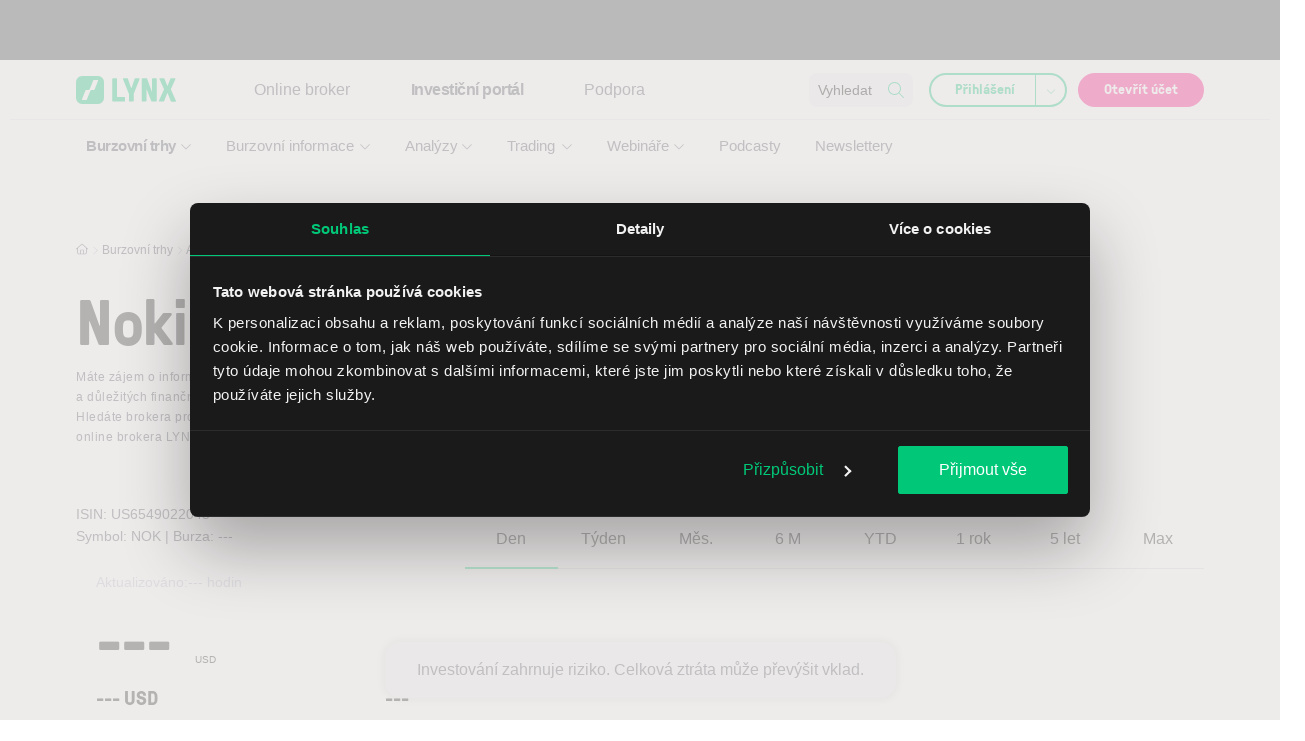

--- FILE ---
content_type: text/html; charset=UTF-8
request_url: https://www.lynxbroker.cz/investovani/burzovni-trhy/akcie/nokia-adr-akcie/
body_size: 448244
content:

<!DOCTYPE html>
<html lang="cs-CZ">
    <head><meta charset="UTF-8" /><script>if(navigator.userAgent.match(/MSIE|Internet Explorer/i)||navigator.userAgent.match(/Trident\/7\..*?rv:11/i)){var href=document.location.href;if(!href.match(/[?&]nowprocket/)){if(href.indexOf("?")==-1){if(href.indexOf("#")==-1){document.location.href=href+"?nowprocket=1"}else{document.location.href=href.replace("#","?nowprocket=1#")}}else{if(href.indexOf("#")==-1){document.location.href=href+"&nowprocket=1"}else{document.location.href=href.replace("#","&nowprocket=1#")}}}}</script><script>(()=>{class RocketLazyLoadScripts{constructor(){this.v="2.0.4",this.userEvents=["keydown","keyup","mousedown","mouseup","mousemove","mouseover","mouseout","touchmove","touchstart","touchend","touchcancel","wheel","click","dblclick","input"],this.attributeEvents=["onblur","onclick","oncontextmenu","ondblclick","onfocus","onmousedown","onmouseenter","onmouseleave","onmousemove","onmouseout","onmouseover","onmouseup","onmousewheel","onscroll","onsubmit"]}async t(){this.i(),this.o(),/iP(ad|hone)/.test(navigator.userAgent)&&this.h(),this.u(),this.l(this),this.m(),this.k(this),this.p(this),this._(),await Promise.all([this.R(),this.L()]),this.lastBreath=Date.now(),this.S(this),this.P(),this.D(),this.O(),this.M(),await this.C(this.delayedScripts.normal),await this.C(this.delayedScripts.defer),await this.C(this.delayedScripts.async),await this.T(),await this.F(),await this.j(),await this.A(),window.dispatchEvent(new Event("rocket-allScriptsLoaded")),this.everythingLoaded=!0,this.lastTouchEnd&&await new Promise(t=>setTimeout(t,500-Date.now()+this.lastTouchEnd)),this.I(),this.H(),this.U(),this.W()}i(){this.CSPIssue=sessionStorage.getItem("rocketCSPIssue"),document.addEventListener("securitypolicyviolation",t=>{this.CSPIssue||"script-src-elem"!==t.violatedDirective||"data"!==t.blockedURI||(this.CSPIssue=!0,sessionStorage.setItem("rocketCSPIssue",!0))},{isRocket:!0})}o(){window.addEventListener("pageshow",t=>{this.persisted=t.persisted,this.realWindowLoadedFired=!0},{isRocket:!0}),window.addEventListener("pagehide",()=>{this.onFirstUserAction=null},{isRocket:!0})}h(){let t;function e(e){t=e}window.addEventListener("touchstart",e,{isRocket:!0}),window.addEventListener("touchend",function i(o){o.changedTouches[0]&&t.changedTouches[0]&&Math.abs(o.changedTouches[0].pageX-t.changedTouches[0].pageX)<10&&Math.abs(o.changedTouches[0].pageY-t.changedTouches[0].pageY)<10&&o.timeStamp-t.timeStamp<200&&(window.removeEventListener("touchstart",e,{isRocket:!0}),window.removeEventListener("touchend",i,{isRocket:!0}),"INPUT"===o.target.tagName&&"text"===o.target.type||(o.target.dispatchEvent(new TouchEvent("touchend",{target:o.target,bubbles:!0})),o.target.dispatchEvent(new MouseEvent("mouseover",{target:o.target,bubbles:!0})),o.target.dispatchEvent(new PointerEvent("click",{target:o.target,bubbles:!0,cancelable:!0,detail:1,clientX:o.changedTouches[0].clientX,clientY:o.changedTouches[0].clientY})),event.preventDefault()))},{isRocket:!0})}q(t){this.userActionTriggered||("mousemove"!==t.type||this.firstMousemoveIgnored?"keyup"===t.type||"mouseover"===t.type||"mouseout"===t.type||(this.userActionTriggered=!0,this.onFirstUserAction&&this.onFirstUserAction()):this.firstMousemoveIgnored=!0),"click"===t.type&&t.preventDefault(),t.stopPropagation(),t.stopImmediatePropagation(),"touchstart"===this.lastEvent&&"touchend"===t.type&&(this.lastTouchEnd=Date.now()),"click"===t.type&&(this.lastTouchEnd=0),this.lastEvent=t.type,t.composedPath&&t.composedPath()[0].getRootNode()instanceof ShadowRoot&&(t.rocketTarget=t.composedPath()[0]),this.savedUserEvents.push(t)}u(){this.savedUserEvents=[],this.userEventHandler=this.q.bind(this),this.userEvents.forEach(t=>window.addEventListener(t,this.userEventHandler,{passive:!1,isRocket:!0})),document.addEventListener("visibilitychange",this.userEventHandler,{isRocket:!0})}U(){this.userEvents.forEach(t=>window.removeEventListener(t,this.userEventHandler,{passive:!1,isRocket:!0})),document.removeEventListener("visibilitychange",this.userEventHandler,{isRocket:!0}),this.savedUserEvents.forEach(t=>{(t.rocketTarget||t.target).dispatchEvent(new window[t.constructor.name](t.type,t))})}m(){const t="return false",e=Array.from(this.attributeEvents,t=>"data-rocket-"+t),i="["+this.attributeEvents.join("],[")+"]",o="[data-rocket-"+this.attributeEvents.join("],[data-rocket-")+"]",s=(e,i,o)=>{o&&o!==t&&(e.setAttribute("data-rocket-"+i,o),e["rocket"+i]=new Function("event",o),e.setAttribute(i,t))};new MutationObserver(t=>{for(const n of t)"attributes"===n.type&&(n.attributeName.startsWith("data-rocket-")||this.everythingLoaded?n.attributeName.startsWith("data-rocket-")&&this.everythingLoaded&&this.N(n.target,n.attributeName.substring(12)):s(n.target,n.attributeName,n.target.getAttribute(n.attributeName))),"childList"===n.type&&n.addedNodes.forEach(t=>{if(t.nodeType===Node.ELEMENT_NODE)if(this.everythingLoaded)for(const i of[t,...t.querySelectorAll(o)])for(const t of i.getAttributeNames())e.includes(t)&&this.N(i,t.substring(12));else for(const e of[t,...t.querySelectorAll(i)])for(const t of e.getAttributeNames())this.attributeEvents.includes(t)&&s(e,t,e.getAttribute(t))})}).observe(document,{subtree:!0,childList:!0,attributeFilter:[...this.attributeEvents,...e]})}I(){this.attributeEvents.forEach(t=>{document.querySelectorAll("[data-rocket-"+t+"]").forEach(e=>{this.N(e,t)})})}N(t,e){const i=t.getAttribute("data-rocket-"+e);i&&(t.setAttribute(e,i),t.removeAttribute("data-rocket-"+e))}k(t){Object.defineProperty(HTMLElement.prototype,"onclick",{get(){return this.rocketonclick||null},set(e){this.rocketonclick=e,this.setAttribute(t.everythingLoaded?"onclick":"data-rocket-onclick","this.rocketonclick(event)")}})}S(t){function e(e,i){let o=e[i];e[i]=null,Object.defineProperty(e,i,{get:()=>o,set(s){t.everythingLoaded?o=s:e["rocket"+i]=o=s}})}e(document,"onreadystatechange"),e(window,"onload"),e(window,"onpageshow");try{Object.defineProperty(document,"readyState",{get:()=>t.rocketReadyState,set(e){t.rocketReadyState=e},configurable:!0}),document.readyState="loading"}catch(t){console.log("WPRocket DJE readyState conflict, bypassing")}}l(t){this.originalAddEventListener=EventTarget.prototype.addEventListener,this.originalRemoveEventListener=EventTarget.prototype.removeEventListener,this.savedEventListeners=[],EventTarget.prototype.addEventListener=function(e,i,o){o&&o.isRocket||!t.B(e,this)&&!t.userEvents.includes(e)||t.B(e,this)&&!t.userActionTriggered||e.startsWith("rocket-")||t.everythingLoaded?t.originalAddEventListener.call(this,e,i,o):(t.savedEventListeners.push({target:this,remove:!1,type:e,func:i,options:o}),"mouseenter"!==e&&"mouseleave"!==e||t.originalAddEventListener.call(this,e,t.savedUserEvents.push,o))},EventTarget.prototype.removeEventListener=function(e,i,o){o&&o.isRocket||!t.B(e,this)&&!t.userEvents.includes(e)||t.B(e,this)&&!t.userActionTriggered||e.startsWith("rocket-")||t.everythingLoaded?t.originalRemoveEventListener.call(this,e,i,o):t.savedEventListeners.push({target:this,remove:!0,type:e,func:i,options:o})}}J(t,e){this.savedEventListeners=this.savedEventListeners.filter(i=>{let o=i.type,s=i.target||window;return e!==o||t!==s||(this.B(o,s)&&(i.type="rocket-"+o),this.$(i),!1)})}H(){EventTarget.prototype.addEventListener=this.originalAddEventListener,EventTarget.prototype.removeEventListener=this.originalRemoveEventListener,this.savedEventListeners.forEach(t=>this.$(t))}$(t){t.remove?this.originalRemoveEventListener.call(t.target,t.type,t.func,t.options):this.originalAddEventListener.call(t.target,t.type,t.func,t.options)}p(t){let e;function i(e){return t.everythingLoaded?e:e.split(" ").map(t=>"load"===t||t.startsWith("load.")?"rocket-jquery-load":t).join(" ")}function o(o){function s(e){const s=o.fn[e];o.fn[e]=o.fn.init.prototype[e]=function(){return this[0]===window&&t.userActionTriggered&&("string"==typeof arguments[0]||arguments[0]instanceof String?arguments[0]=i(arguments[0]):"object"==typeof arguments[0]&&Object.keys(arguments[0]).forEach(t=>{const e=arguments[0][t];delete arguments[0][t],arguments[0][i(t)]=e})),s.apply(this,arguments),this}}if(o&&o.fn&&!t.allJQueries.includes(o)){const e={DOMContentLoaded:[],"rocket-DOMContentLoaded":[]};for(const t in e)document.addEventListener(t,()=>{e[t].forEach(t=>t())},{isRocket:!0});o.fn.ready=o.fn.init.prototype.ready=function(i){function s(){parseInt(o.fn.jquery)>2?setTimeout(()=>i.bind(document)(o)):i.bind(document)(o)}return"function"==typeof i&&(t.realDomReadyFired?!t.userActionTriggered||t.fauxDomReadyFired?s():e["rocket-DOMContentLoaded"].push(s):e.DOMContentLoaded.push(s)),o([])},s("on"),s("one"),s("off"),t.allJQueries.push(o)}e=o}t.allJQueries=[],o(window.jQuery),Object.defineProperty(window,"jQuery",{get:()=>e,set(t){o(t)}})}P(){const t=new Map;document.write=document.writeln=function(e){const i=document.currentScript,o=document.createRange(),s=i.parentElement;let n=t.get(i);void 0===n&&(n=i.nextSibling,t.set(i,n));const c=document.createDocumentFragment();o.setStart(c,0),c.appendChild(o.createContextualFragment(e)),s.insertBefore(c,n)}}async R(){return new Promise(t=>{this.userActionTriggered?t():this.onFirstUserAction=t})}async L(){return new Promise(t=>{document.addEventListener("DOMContentLoaded",()=>{this.realDomReadyFired=!0,t()},{isRocket:!0})})}async j(){return this.realWindowLoadedFired?Promise.resolve():new Promise(t=>{window.addEventListener("load",t,{isRocket:!0})})}M(){this.pendingScripts=[];this.scriptsMutationObserver=new MutationObserver(t=>{for(const e of t)e.addedNodes.forEach(t=>{"SCRIPT"!==t.tagName||t.noModule||t.isWPRocket||this.pendingScripts.push({script:t,promise:new Promise(e=>{const i=()=>{const i=this.pendingScripts.findIndex(e=>e.script===t);i>=0&&this.pendingScripts.splice(i,1),e()};t.addEventListener("load",i,{isRocket:!0}),t.addEventListener("error",i,{isRocket:!0}),setTimeout(i,1e3)})})})}),this.scriptsMutationObserver.observe(document,{childList:!0,subtree:!0})}async F(){await this.X(),this.pendingScripts.length?(await this.pendingScripts[0].promise,await this.F()):this.scriptsMutationObserver.disconnect()}D(){this.delayedScripts={normal:[],async:[],defer:[]},document.querySelectorAll("script[type$=rocketlazyloadscript]").forEach(t=>{t.hasAttribute("data-rocket-src")?t.hasAttribute("async")&&!1!==t.async?this.delayedScripts.async.push(t):t.hasAttribute("defer")&&!1!==t.defer||"module"===t.getAttribute("data-rocket-type")?this.delayedScripts.defer.push(t):this.delayedScripts.normal.push(t):this.delayedScripts.normal.push(t)})}async _(){await this.L();let t=[];document.querySelectorAll("script[type$=rocketlazyloadscript][data-rocket-src]").forEach(e=>{let i=e.getAttribute("data-rocket-src");if(i&&!i.startsWith("data:")){i.startsWith("//")&&(i=location.protocol+i);try{const o=new URL(i).origin;o!==location.origin&&t.push({src:o,crossOrigin:e.crossOrigin||"module"===e.getAttribute("data-rocket-type")})}catch(t){}}}),t=[...new Map(t.map(t=>[JSON.stringify(t),t])).values()],this.Y(t,"preconnect")}async G(t){if(await this.K(),!0!==t.noModule||!("noModule"in HTMLScriptElement.prototype))return new Promise(e=>{let i;function o(){(i||t).setAttribute("data-rocket-status","executed"),e()}try{if(navigator.userAgent.includes("Firefox/")||""===navigator.vendor||this.CSPIssue)i=document.createElement("script"),[...t.attributes].forEach(t=>{let e=t.nodeName;"type"!==e&&("data-rocket-type"===e&&(e="type"),"data-rocket-src"===e&&(e="src"),i.setAttribute(e,t.nodeValue))}),t.text&&(i.text=t.text),t.nonce&&(i.nonce=t.nonce),i.hasAttribute("src")?(i.addEventListener("load",o,{isRocket:!0}),i.addEventListener("error",()=>{i.setAttribute("data-rocket-status","failed-network"),e()},{isRocket:!0}),setTimeout(()=>{i.isConnected||e()},1)):(i.text=t.text,o()),i.isWPRocket=!0,t.parentNode.replaceChild(i,t);else{const i=t.getAttribute("data-rocket-type"),s=t.getAttribute("data-rocket-src");i?(t.type=i,t.removeAttribute("data-rocket-type")):t.removeAttribute("type"),t.addEventListener("load",o,{isRocket:!0}),t.addEventListener("error",i=>{this.CSPIssue&&i.target.src.startsWith("data:")?(console.log("WPRocket: CSP fallback activated"),t.removeAttribute("src"),this.G(t).then(e)):(t.setAttribute("data-rocket-status","failed-network"),e())},{isRocket:!0}),s?(t.fetchPriority="high",t.removeAttribute("data-rocket-src"),t.src=s):t.src="data:text/javascript;base64,"+window.btoa(unescape(encodeURIComponent(t.text)))}}catch(i){t.setAttribute("data-rocket-status","failed-transform"),e()}});t.setAttribute("data-rocket-status","skipped")}async C(t){const e=t.shift();return e?(e.isConnected&&await this.G(e),this.C(t)):Promise.resolve()}O(){this.Y([...this.delayedScripts.normal,...this.delayedScripts.defer,...this.delayedScripts.async],"preload")}Y(t,e){this.trash=this.trash||[];let i=!0;var o=document.createDocumentFragment();t.forEach(t=>{const s=t.getAttribute&&t.getAttribute("data-rocket-src")||t.src;if(s&&!s.startsWith("data:")){const n=document.createElement("link");n.href=s,n.rel=e,"preconnect"!==e&&(n.as="script",n.fetchPriority=i?"high":"low"),t.getAttribute&&"module"===t.getAttribute("data-rocket-type")&&(n.crossOrigin=!0),t.crossOrigin&&(n.crossOrigin=t.crossOrigin),t.integrity&&(n.integrity=t.integrity),t.nonce&&(n.nonce=t.nonce),o.appendChild(n),this.trash.push(n),i=!1}}),document.head.appendChild(o)}W(){this.trash.forEach(t=>t.remove())}async T(){try{document.readyState="interactive"}catch(t){}this.fauxDomReadyFired=!0;try{await this.K(),this.J(document,"readystatechange"),document.dispatchEvent(new Event("rocket-readystatechange")),await this.K(),document.rocketonreadystatechange&&document.rocketonreadystatechange(),await this.K(),this.J(document,"DOMContentLoaded"),document.dispatchEvent(new Event("rocket-DOMContentLoaded")),await this.K(),this.J(window,"DOMContentLoaded"),window.dispatchEvent(new Event("rocket-DOMContentLoaded"))}catch(t){console.error(t)}}async A(){try{document.readyState="complete"}catch(t){}try{await this.K(),this.J(document,"readystatechange"),document.dispatchEvent(new Event("rocket-readystatechange")),await this.K(),document.rocketonreadystatechange&&document.rocketonreadystatechange(),await this.K(),this.J(window,"load"),window.dispatchEvent(new Event("rocket-load")),await this.K(),window.rocketonload&&window.rocketonload(),await this.K(),this.allJQueries.forEach(t=>t(window).trigger("rocket-jquery-load")),await this.K(),this.J(window,"pageshow");const t=new Event("rocket-pageshow");t.persisted=this.persisted,window.dispatchEvent(t),await this.K(),window.rocketonpageshow&&window.rocketonpageshow({persisted:this.persisted})}catch(t){console.error(t)}}async K(){Date.now()-this.lastBreath>45&&(await this.X(),this.lastBreath=Date.now())}async X(){return document.hidden?new Promise(t=>setTimeout(t)):new Promise(t=>requestAnimationFrame(t))}B(t,e){return e===document&&"readystatechange"===t||(e===document&&"DOMContentLoaded"===t||(e===window&&"DOMContentLoaded"===t||(e===window&&"load"===t||e===window&&"pageshow"===t)))}static run(){(new RocketLazyLoadScripts).t()}}RocketLazyLoadScripts.run()})();</script>
        
        <meta name="viewport" content="width=device-width, initial-scale=1, shrink-to-fit=no">
        <meta http-equiv="X-UA-Compatible" content="IE=edge" />
<script>
var gform;gform||(document.addEventListener("gform_main_scripts_loaded",function(){gform.scriptsLoaded=!0}),document.addEventListener("gform/theme/scripts_loaded",function(){gform.themeScriptsLoaded=!0}),window.addEventListener("DOMContentLoaded",function(){gform.domLoaded=!0}),gform={domLoaded:!1,scriptsLoaded:!1,themeScriptsLoaded:!1,isFormEditor:()=>"function"==typeof InitializeEditor,callIfLoaded:function(o){return!(!gform.domLoaded||!gform.scriptsLoaded||!gform.themeScriptsLoaded&&!gform.isFormEditor()||(gform.isFormEditor()&&console.warn("The use of gform.initializeOnLoaded() is deprecated in the form editor context and will be removed in Gravity Forms 3.1."),o(),0))},initializeOnLoaded:function(o){gform.callIfLoaded(o)||(document.addEventListener("gform_main_scripts_loaded",()=>{gform.scriptsLoaded=!0,gform.callIfLoaded(o)}),document.addEventListener("gform/theme/scripts_loaded",()=>{gform.themeScriptsLoaded=!0,gform.callIfLoaded(o)}),window.addEventListener("DOMContentLoaded",()=>{gform.domLoaded=!0,gform.callIfLoaded(o)}))},hooks:{action:{},filter:{}},addAction:function(o,r,e,t){gform.addHook("action",o,r,e,t)},addFilter:function(o,r,e,t){gform.addHook("filter",o,r,e,t)},doAction:function(o){gform.doHook("action",o,arguments)},applyFilters:function(o){return gform.doHook("filter",o,arguments)},removeAction:function(o,r){gform.removeHook("action",o,r)},removeFilter:function(o,r,e){gform.removeHook("filter",o,r,e)},addHook:function(o,r,e,t,n){null==gform.hooks[o][r]&&(gform.hooks[o][r]=[]);var d=gform.hooks[o][r];null==n&&(n=r+"_"+d.length),gform.hooks[o][r].push({tag:n,callable:e,priority:t=null==t?10:t})},doHook:function(r,o,e){var t;if(e=Array.prototype.slice.call(e,1),null!=gform.hooks[r][o]&&((o=gform.hooks[r][o]).sort(function(o,r){return o.priority-r.priority}),o.forEach(function(o){"function"!=typeof(t=o.callable)&&(t=window[t]),"action"==r?t.apply(null,e):e[0]=t.apply(null,e)})),"filter"==r)return e[0]},removeHook:function(o,r,t,n){var e;null!=gform.hooks[o][r]&&(e=(e=gform.hooks[o][r]).filter(function(o,r,e){return!!(null!=n&&n!=o.tag||null!=t&&t!=o.priority)}),gform.hooks[o][r]=e)}});
</script>

        <link rel="profile" href="http://gmpg.org/xfn/11" />

                <link rel="preload" href="https://www.lynxbroker.cz/app/themes/theme/build/fonts/GT-Pressura-Light.8a5b0674.woff2" as="font" type="font/woff2" crossorigin>
        <link rel="preload" href="https://www.lynxbroker.cz/app/themes/theme/build/fonts/GT-Pressura-Regular.07ddc24b.woff2" as="font" type="font/woff2" crossorigin>

        <script data-cfasync="false" data-no-defer="1" data-no-minify="1" data-no-optimize="1">var ewww_webp_supported=!1;function check_webp_feature(A,e){var w;e=void 0!==e?e:function(){},ewww_webp_supported?e(ewww_webp_supported):((w=new Image).onload=function(){ewww_webp_supported=0<w.width&&0<w.height,e&&e(ewww_webp_supported)},w.onerror=function(){e&&e(!1)},w.src="data:image/webp;base64,"+{alpha:"UklGRkoAAABXRUJQVlA4WAoAAAAQAAAAAAAAAAAAQUxQSAwAAAARBxAR/Q9ERP8DAABWUDggGAAAABQBAJ0BKgEAAQAAAP4AAA3AAP7mtQAAAA=="}[A])}check_webp_feature("alpha");</script><script data-cfasync="false" data-no-defer="1" data-no-minify="1" data-no-optimize="1">var Arrive=function(c,w){"use strict";if(c.MutationObserver&&"undefined"!=typeof HTMLElement){var r,a=0,u=(r=HTMLElement.prototype.matches||HTMLElement.prototype.webkitMatchesSelector||HTMLElement.prototype.mozMatchesSelector||HTMLElement.prototype.msMatchesSelector,{matchesSelector:function(e,t){return e instanceof HTMLElement&&r.call(e,t)},addMethod:function(e,t,r){var a=e[t];e[t]=function(){return r.length==arguments.length?r.apply(this,arguments):"function"==typeof a?a.apply(this,arguments):void 0}},callCallbacks:function(e,t){t&&t.options.onceOnly&&1==t.firedElems.length&&(e=[e[0]]);for(var r,a=0;r=e[a];a++)r&&r.callback&&r.callback.call(r.elem,r.elem);t&&t.options.onceOnly&&1==t.firedElems.length&&t.me.unbindEventWithSelectorAndCallback.call(t.target,t.selector,t.callback)},checkChildNodesRecursively:function(e,t,r,a){for(var i,n=0;i=e[n];n++)r(i,t,a)&&a.push({callback:t.callback,elem:i}),0<i.childNodes.length&&u.checkChildNodesRecursively(i.childNodes,t,r,a)},mergeArrays:function(e,t){var r,a={};for(r in e)e.hasOwnProperty(r)&&(a[r]=e[r]);for(r in t)t.hasOwnProperty(r)&&(a[r]=t[r]);return a},toElementsArray:function(e){return e=void 0!==e&&("number"!=typeof e.length||e===c)?[e]:e}}),e=(l.prototype.addEvent=function(e,t,r,a){a={target:e,selector:t,options:r,callback:a,firedElems:[]};return this._beforeAdding&&this._beforeAdding(a),this._eventsBucket.push(a),a},l.prototype.removeEvent=function(e){for(var t,r=this._eventsBucket.length-1;t=this._eventsBucket[r];r--)e(t)&&(this._beforeRemoving&&this._beforeRemoving(t),(t=this._eventsBucket.splice(r,1))&&t.length&&(t[0].callback=null))},l.prototype.beforeAdding=function(e){this._beforeAdding=e},l.prototype.beforeRemoving=function(e){this._beforeRemoving=e},l),t=function(i,n){var o=new e,l=this,s={fireOnAttributesModification:!1};return o.beforeAdding(function(t){var e=t.target;e!==c.document&&e!==c||(e=document.getElementsByTagName("html")[0]);var r=new MutationObserver(function(e){n.call(this,e,t)}),a=i(t.options);r.observe(e,a),t.observer=r,t.me=l}),o.beforeRemoving(function(e){e.observer.disconnect()}),this.bindEvent=function(e,t,r){t=u.mergeArrays(s,t);for(var a=u.toElementsArray(this),i=0;i<a.length;i++)o.addEvent(a[i],e,t,r)},this.unbindEvent=function(){var r=u.toElementsArray(this);o.removeEvent(function(e){for(var t=0;t<r.length;t++)if(this===w||e.target===r[t])return!0;return!1})},this.unbindEventWithSelectorOrCallback=function(r){var a=u.toElementsArray(this),i=r,e="function"==typeof r?function(e){for(var t=0;t<a.length;t++)if((this===w||e.target===a[t])&&e.callback===i)return!0;return!1}:function(e){for(var t=0;t<a.length;t++)if((this===w||e.target===a[t])&&e.selector===r)return!0;return!1};o.removeEvent(e)},this.unbindEventWithSelectorAndCallback=function(r,a){var i=u.toElementsArray(this);o.removeEvent(function(e){for(var t=0;t<i.length;t++)if((this===w||e.target===i[t])&&e.selector===r&&e.callback===a)return!0;return!1})},this},i=new function(){var s={fireOnAttributesModification:!1,onceOnly:!1,existing:!1};function n(e,t,r){return!(!u.matchesSelector(e,t.selector)||(e._id===w&&(e._id=a++),-1!=t.firedElems.indexOf(e._id)))&&(t.firedElems.push(e._id),!0)}var c=(i=new t(function(e){var t={attributes:!1,childList:!0,subtree:!0};return e.fireOnAttributesModification&&(t.attributes=!0),t},function(e,i){e.forEach(function(e){var t=e.addedNodes,r=e.target,a=[];null!==t&&0<t.length?u.checkChildNodesRecursively(t,i,n,a):"attributes"===e.type&&n(r,i)&&a.push({callback:i.callback,elem:r}),u.callCallbacks(a,i)})})).bindEvent;return i.bindEvent=function(e,t,r){t=void 0===r?(r=t,s):u.mergeArrays(s,t);var a=u.toElementsArray(this);if(t.existing){for(var i=[],n=0;n<a.length;n++)for(var o=a[n].querySelectorAll(e),l=0;l<o.length;l++)i.push({callback:r,elem:o[l]});if(t.onceOnly&&i.length)return r.call(i[0].elem,i[0].elem);setTimeout(u.callCallbacks,1,i)}c.call(this,e,t,r)},i},o=new function(){var a={};function i(e,t){return u.matchesSelector(e,t.selector)}var n=(o=new t(function(){return{childList:!0,subtree:!0}},function(e,r){e.forEach(function(e){var t=e.removedNodes,e=[];null!==t&&0<t.length&&u.checkChildNodesRecursively(t,r,i,e),u.callCallbacks(e,r)})})).bindEvent;return o.bindEvent=function(e,t,r){t=void 0===r?(r=t,a):u.mergeArrays(a,t),n.call(this,e,t,r)},o};d(HTMLElement.prototype),d(NodeList.prototype),d(HTMLCollection.prototype),d(HTMLDocument.prototype),d(Window.prototype);var n={};return s(i,n,"unbindAllArrive"),s(o,n,"unbindAllLeave"),n}function l(){this._eventsBucket=[],this._beforeAdding=null,this._beforeRemoving=null}function s(e,t,r){u.addMethod(t,r,e.unbindEvent),u.addMethod(t,r,e.unbindEventWithSelectorOrCallback),u.addMethod(t,r,e.unbindEventWithSelectorAndCallback)}function d(e){e.arrive=i.bindEvent,s(i,e,"unbindArrive"),e.leave=o.bindEvent,s(o,e,"unbindLeave")}}(window,void 0),ewww_webp_supported=!1;function check_webp_feature(e,t){var r;ewww_webp_supported?t(ewww_webp_supported):((r=new Image).onload=function(){ewww_webp_supported=0<r.width&&0<r.height,t(ewww_webp_supported)},r.onerror=function(){t(!1)},r.src="data:image/webp;base64,"+{alpha:"UklGRkoAAABXRUJQVlA4WAoAAAAQAAAAAAAAAAAAQUxQSAwAAAARBxAR/Q9ERP8DAABWUDggGAAAABQBAJ0BKgEAAQAAAP4AAA3AAP7mtQAAAA==",animation:"UklGRlIAAABXRUJQVlA4WAoAAAASAAAAAAAAAAAAQU5JTQYAAAD/////AABBTk1GJgAAAAAAAAAAAAAAAAAAAGQAAABWUDhMDQAAAC8AAAAQBxAREYiI/gcA"}[e])}function ewwwLoadImages(e){if(e){for(var t=document.querySelectorAll(".batch-image img, .image-wrapper a, .ngg-pro-masonry-item a, .ngg-galleria-offscreen-seo-wrapper a"),r=0,a=t.length;r<a;r++)ewwwAttr(t[r],"data-src",t[r].getAttribute("data-webp")),ewwwAttr(t[r],"data-thumbnail",t[r].getAttribute("data-webp-thumbnail"));for(var i=document.querySelectorAll("div.woocommerce-product-gallery__image"),r=0,a=i.length;r<a;r++)ewwwAttr(i[r],"data-thumb",i[r].getAttribute("data-webp-thumb"))}for(var n=document.querySelectorAll("video"),r=0,a=n.length;r<a;r++)ewwwAttr(n[r],"poster",e?n[r].getAttribute("data-poster-webp"):n[r].getAttribute("data-poster-image"));for(var o,l=document.querySelectorAll("img.ewww_webp_lazy_load"),r=0,a=l.length;r<a;r++)e&&(ewwwAttr(l[r],"data-lazy-srcset",l[r].getAttribute("data-lazy-srcset-webp")),ewwwAttr(l[r],"data-srcset",l[r].getAttribute("data-srcset-webp")),ewwwAttr(l[r],"data-lazy-src",l[r].getAttribute("data-lazy-src-webp")),ewwwAttr(l[r],"data-src",l[r].getAttribute("data-src-webp")),ewwwAttr(l[r],"data-orig-file",l[r].getAttribute("data-webp-orig-file")),ewwwAttr(l[r],"data-medium-file",l[r].getAttribute("data-webp-medium-file")),ewwwAttr(l[r],"data-large-file",l[r].getAttribute("data-webp-large-file")),null!=(o=l[r].getAttribute("srcset"))&&!1!==o&&o.includes("R0lGOD")&&ewwwAttr(l[r],"src",l[r].getAttribute("data-lazy-src-webp"))),l[r].className=l[r].className.replace(/\bewww_webp_lazy_load\b/,"");for(var s=document.querySelectorAll(".ewww_webp"),r=0,a=s.length;r<a;r++)e?(ewwwAttr(s[r],"srcset",s[r].getAttribute("data-srcset-webp")),ewwwAttr(s[r],"src",s[r].getAttribute("data-src-webp")),ewwwAttr(s[r],"data-orig-file",s[r].getAttribute("data-webp-orig-file")),ewwwAttr(s[r],"data-medium-file",s[r].getAttribute("data-webp-medium-file")),ewwwAttr(s[r],"data-large-file",s[r].getAttribute("data-webp-large-file")),ewwwAttr(s[r],"data-large_image",s[r].getAttribute("data-webp-large_image")),ewwwAttr(s[r],"data-src",s[r].getAttribute("data-webp-src"))):(ewwwAttr(s[r],"srcset",s[r].getAttribute("data-srcset-img")),ewwwAttr(s[r],"src",s[r].getAttribute("data-src-img"))),s[r].className=s[r].className.replace(/\bewww_webp\b/,"ewww_webp_loaded");window.jQuery&&jQuery.fn.isotope&&jQuery.fn.imagesLoaded&&(jQuery(".fusion-posts-container-infinite").imagesLoaded(function(){jQuery(".fusion-posts-container-infinite").hasClass("isotope")&&jQuery(".fusion-posts-container-infinite").isotope()}),jQuery(".fusion-portfolio:not(.fusion-recent-works) .fusion-portfolio-wrapper").imagesLoaded(function(){jQuery(".fusion-portfolio:not(.fusion-recent-works) .fusion-portfolio-wrapper").isotope()}))}function ewwwWebPInit(e){ewwwLoadImages(e),ewwwNggLoadGalleries(e),document.arrive(".ewww_webp",function(){ewwwLoadImages(e)}),document.arrive(".ewww_webp_lazy_load",function(){ewwwLoadImages(e)}),document.arrive("videos",function(){ewwwLoadImages(e)}),"loading"==document.readyState?document.addEventListener("DOMContentLoaded",ewwwJSONParserInit):("undefined"!=typeof galleries&&ewwwNggParseGalleries(e),ewwwWooParseVariations(e))}function ewwwAttr(e,t,r){null!=r&&!1!==r&&e.setAttribute(t,r)}function ewwwJSONParserInit(){"undefined"!=typeof galleries&&check_webp_feature("alpha",ewwwNggParseGalleries),check_webp_feature("alpha",ewwwWooParseVariations)}function ewwwWooParseVariations(e){if(e)for(var t=document.querySelectorAll("form.variations_form"),r=0,a=t.length;r<a;r++){var i=t[r].getAttribute("data-product_variations"),n=!1;try{for(var o in i=JSON.parse(i))void 0!==i[o]&&void 0!==i[o].image&&(void 0!==i[o].image.src_webp&&(i[o].image.src=i[o].image.src_webp,n=!0),void 0!==i[o].image.srcset_webp&&(i[o].image.srcset=i[o].image.srcset_webp,n=!0),void 0!==i[o].image.full_src_webp&&(i[o].image.full_src=i[o].image.full_src_webp,n=!0),void 0!==i[o].image.gallery_thumbnail_src_webp&&(i[o].image.gallery_thumbnail_src=i[o].image.gallery_thumbnail_src_webp,n=!0),void 0!==i[o].image.thumb_src_webp&&(i[o].image.thumb_src=i[o].image.thumb_src_webp,n=!0));n&&ewwwAttr(t[r],"data-product_variations",JSON.stringify(i))}catch(e){}}}function ewwwNggParseGalleries(e){if(e)for(var t in galleries){var r=galleries[t];galleries[t].images_list=ewwwNggParseImageList(r.images_list)}}function ewwwNggLoadGalleries(e){e&&document.addEventListener("ngg.galleria.themeadded",function(e,t){window.ngg_galleria._create_backup=window.ngg_galleria.create,window.ngg_galleria.create=function(e,t){var r=$(e).data("id");return galleries["gallery_"+r].images_list=ewwwNggParseImageList(galleries["gallery_"+r].images_list),window.ngg_galleria._create_backup(e,t)}})}function ewwwNggParseImageList(e){for(var t in e){var r=e[t];if(void 0!==r["image-webp"]&&(e[t].image=r["image-webp"],delete e[t]["image-webp"]),void 0!==r["thumb-webp"]&&(e[t].thumb=r["thumb-webp"],delete e[t]["thumb-webp"]),void 0!==r.full_image_webp&&(e[t].full_image=r.full_image_webp,delete e[t].full_image_webp),void 0!==r.srcsets)for(var a in r.srcsets)nggSrcset=r.srcsets[a],void 0!==r.srcsets[a+"-webp"]&&(e[t].srcsets[a]=r.srcsets[a+"-webp"],delete e[t].srcsets[a+"-webp"]);if(void 0!==r.full_srcsets)for(var i in r.full_srcsets)nggFSrcset=r.full_srcsets[i],void 0!==r.full_srcsets[i+"-webp"]&&(e[t].full_srcsets[i]=r.full_srcsets[i+"-webp"],delete e[t].full_srcsets[i+"-webp"])}return e}check_webp_feature("alpha",ewwwWebPInit);</script><script nowprocket> let nativeReadyStateComplete = false; document.addEventListener('readystatechange', (e) => { if (document.readyState === 'complete') { nativeReadyStateComplete = true; } }); let prevReadyState = null; let readyStateInterval = setInterval(() => { if (!prevReadyState || prevReadyState !== document.readyState) { if (document.readyState === 'complete') { if (!nativeReadyStateComplete) { document.dispatchEvent( new Event( 'readystatechange') ); } clearInterval(readyStateInterval); } prevReadyState = document.readyState; } }, 100);</script><meta name="viewport" content="width=device-width, initial-scale=1" />
<meta name='robots' content='index, follow, max-image-preview:large, max-snippet:-1, max-video-preview:-1' />
	<style>img:is([sizes="auto" i], [sizes^="auto," i]) { contain-intrinsic-size: 3000px 1500px }</style>
	
	
	<meta name="description" content="Akcie Nokia ADR → Aktuální cena, dividendy a další informace pro investory. Nokia ADR akcie graf → Poznejte vývoj ceny za různá časová období." />
	<link rel="canonical" href="https://www.lynxbroker.cz/investovani/burzovni-trhy/akcie/nokia-adr-akcie/" />
	<meta property="og:locale" content="cs_CZ" />
	<meta property="og:type" content="website" />
	<meta property="og:title" content="Akcie Nokia ADR ▷ Aktuální kurz, graf a statistiky" />
	<meta property="og:description" content="Akcie Nokia ADR → Aktuální cena, dividendy a další informace pro investory. Nokia ADR akcie graf → Poznejte vývoj ceny za různá časová období." />
	<meta property="og:url" content="https://www.lynxbroker.cz/investovani/burzovni-trhy/akcie/nokia-adr-akcie/" />
	<meta property="og:site_name" content="lynxbroker.cz" />
	<meta property="og:image" content="https://www.lynxbroker.cz/app/uploads/sites/3/2020/04/02981-online-broker-lynx.jpg" />
	<meta property="og:image:width" content="771" />
	<meta property="og:image:height" content="527" />
	<meta property="og:image:type" content="image/jpeg" />
	<meta name="twitter:card" content="summary_large_image" />
	<meta name="twitter:site" content="@LYNX_Broker" />
	<script type="application/ld+json" class="yoast-schema-graph">{"@context":"https://schema.org","@graph":[{"@type":"WebPage","@id":"https://www.lynxbroker.cz/investovani/burzovni-trhy/akcie/nokia-adr-akcie/","url":"https://www.lynxbroker.cz/investovani/burzovni-trhy/akcie/nokia-adr-akcie/","name":"Akcie Nokia ADR ▷ Aktuální kurz, graf a statistiky","dateModified":"2025-11-20T01:00:00+01:00","description":"Akcie Nokia ADR → Aktuální cena, dividendy a další informace pro investory. Nokia ADR akcie graf → Poznejte vývoj ceny za různá časová období.","isPartOf":{"@id":"https://www.lynxbroker.cz/#website"},"inLanguage":"cs-CZ"},{"@type":"WebSite","@id":"https://www.lynxbroker.cz/#website","url":"https://www.lynxbroker.cz/","name":"lynxbroker.cz","description":"","publisher":{"@id":"https://www.lynxbroker.cz/#organization"},"potentialAction":[{"@type":"SearchAction","target":{"@type":"EntryPoint","urlTemplate":"https://www.lynxbroker.cz/hledat/?q={search_term_string}"},"query-input":{"@type":"PropertyValueSpecification","valueRequired":true,"valueName":"search_term_string"}}],"inLanguage":"cs-CZ"},{"@type":"Organization","@id":"https://www.lynxbroker.cz/#organization","name":"LYNX","url":"https://www.lynxbroker.cz/","logo":{"@type":"ImageObject","inLanguage":"cs-CZ","@id":"https://www.lynxbroker.cz/#/schema/logo/image/","url":"https://www.lynxbroker.cz/app/uploads/sites/3/2019/08/lynx-logo-transparent.png","contentUrl":"https://www.lynxbroker.cz/app/uploads/sites/3/2019/08/lynx-logo-transparent.png","width":155,"height":62,"caption":"LYNX"},"image":{"@id":"https://www.lynxbroker.cz/#/schema/logo/image/"},"sameAs":["https://www.facebook.com/LynxBrokerCzech","https://x.com/LYNX_Broker","http://www.linkedin.com/company/lynx-investovat-s-vyhodami","https://www.youtube.com/c/LynxBVorgslPraha"]}]}</script>
	<meta property="og:updated_time" content="2025-11-20T01:00:00+01:00" />
	


<title>Akcie Nokia ADR ▷ Aktuální kurz, graf a statistiky</title>

<link rel="alternate" type="application/rss+xml" title="lynxbroker.cz &raquo; RSS zdroj" href="https://www.lynxbroker.cz/feed/" />
<link rel="alternate" type="application/rss+xml" title="lynxbroker.cz &raquo; RSS komentářů" href="https://www.lynxbroker.cz/comments/feed/" />
<script src="https://cdn.ablyft.com/s/91988347.js"></script><meta name="google-site-verification" content="BV94HJOd1xga18B8Pb_MGy75xRgAdMIJ4hVZbRdtYP0" />
<meta name="facebook-domain-verification" content="p72usd7oto4r2bljmjgambajlzlht2" />
<script>
window.addEventListener("CookiebotOnDialogInit", function() {
if (Cookiebot.getDomainUrlParam("CookiebotScan") === "true") {
Cookiebot.setOutOfRegion();
}
});
</script>


<script>(function(w,d,s,l,i){w[l]=w[l]||[];w[l].push({'gtm.start':
new Date().getTime(),event:'gtm.js'});var f=d.getElementsByTagName(s)[0],
j=d.createElement(s),dl=l!='dataLayer'?'&l='+l:'';j.async=true;j.src=
'https://www.googletagmanager.com/gtm.js?id='+i+dl;f.parentNode.insertBefore(j,f);
})(window,document,'script','dataLayer','GTM-5LML5TT');</script>




<meta name="google-site-verification" content="_bpsvTaAG2LIcGWx9fGRK4v1NUXZB_TNpwugV0kewE4" />
<script id="Cookiebot" src="https://consent.cookiebot.com/uc.js" data-cbid="20c8f115-9027-420e-b63a-27afae600adf" type="text/javascript" async></script><script id="lynx-ready">
			window.advanced_ads_ready=function(e,a){a=a||"complete";var d=function(e){return"interactive"===a?"loading"!==e:"complete"===e};d(document.readyState)?e():document.addEventListener("readystatechange",(function(a){d(a.target.readyState)&&e()}),{once:"interactive"===a})},window.advanced_ads_ready_queue=window.advanced_ads_ready_queue||[];		</script>
		<link data-minify="1" rel='stylesheet' id='owp-main-css' href='https://www.lynxbroker.cz/app/cache/min/3/app/themes/theme/build/main.3cc61ad2.css?ver=1763644577' media='all' />
<style id='owp-main-inline-css'>
svg.fa-fw{height:auto;width:18px}svg[data-fa]{aspect-ratio:1/1;height:1em;position:relative;top:-.125em;vertical-align:middle;width:1em}svg[data-fa] path{fill:currentcolor}.wp-block-group.is-layout-flex>div>svg[data-fa]{top:0}
</style>
<style id='wp-block-library-inline-css'>
:root{--wp-admin-theme-color:#007cba;--wp-admin-theme-color--rgb:0,124,186;--wp-admin-theme-color-darker-10:#006ba1;--wp-admin-theme-color-darker-10--rgb:0,107,161;--wp-admin-theme-color-darker-20:#005a87;--wp-admin-theme-color-darker-20--rgb:0,90,135;--wp-admin-border-width-focus:2px;--wp-block-synced-color:#7a00df;--wp-block-synced-color--rgb:122,0,223;--wp-bound-block-color:var(--wp-block-synced-color)}@media (min-resolution:192dpi){:root{--wp-admin-border-width-focus:1.5px}}.wp-element-button{cursor:pointer}:root{--wp--preset--font-size--normal:16px;--wp--preset--font-size--huge:42px}:root .has-very-light-gray-background-color{background-color:#eee}:root .has-very-dark-gray-background-color{background-color:#313131}:root .has-very-light-gray-color{color:#eee}:root .has-very-dark-gray-color{color:#313131}:root .has-vivid-green-cyan-to-vivid-cyan-blue-gradient-background{background:linear-gradient(135deg,#00d084,#0693e3)}:root .has-purple-crush-gradient-background{background:linear-gradient(135deg,#34e2e4,#4721fb 50%,#ab1dfe)}:root .has-hazy-dawn-gradient-background{background:linear-gradient(135deg,#faaca8,#dad0ec)}:root .has-subdued-olive-gradient-background{background:linear-gradient(135deg,#fafae1,#67a671)}:root .has-atomic-cream-gradient-background{background:linear-gradient(135deg,#fdd79a,#004a59)}:root .has-nightshade-gradient-background{background:linear-gradient(135deg,#330968,#31cdcf)}:root .has-midnight-gradient-background{background:linear-gradient(135deg,#020381,#2874fc)}.has-regular-font-size{font-size:1em}.has-larger-font-size{font-size:2.625em}.has-normal-font-size{font-size:var(--wp--preset--font-size--normal)}.has-huge-font-size{font-size:var(--wp--preset--font-size--huge)}.has-text-align-center{text-align:center}.has-text-align-left{text-align:left}.has-text-align-right{text-align:right}#end-resizable-editor-section{display:none}.aligncenter{clear:both}.items-justified-left{justify-content:flex-start}.items-justified-center{justify-content:center}.items-justified-right{justify-content:flex-end}.items-justified-space-between{justify-content:space-between}.screen-reader-text{border:0;clip-path:inset(50%);height:1px;margin:-1px;overflow:hidden;padding:0;position:absolute;width:1px;word-wrap:normal!important}.screen-reader-text:focus{background-color:#ddd;clip-path:none;color:#444;display:block;font-size:1em;height:auto;left:5px;line-height:normal;padding:15px 23px 14px;text-decoration:none;top:5px;width:auto;z-index:100000}html :where(.has-border-color){border-style:solid}html :where([style*=border-top-color]){border-top-style:solid}html :where([style*=border-right-color]){border-right-style:solid}html :where([style*=border-bottom-color]){border-bottom-style:solid}html :where([style*=border-left-color]){border-left-style:solid}html :where([style*=border-width]){border-style:solid}html :where([style*=border-top-width]){border-top-style:solid}html :where([style*=border-right-width]){border-right-style:solid}html :where([style*=border-bottom-width]){border-bottom-style:solid}html :where([style*=border-left-width]){border-left-style:solid}html :where(img[class*=wp-image-]){height:auto;max-width:100%}:where(figure){margin:0 0 1em}html :where(.is-position-sticky){--wp-admin--admin-bar--position-offset:var(--wp-admin--admin-bar--height,0px)}@media screen and (max-width:600px){html :where(.is-position-sticky){--wp-admin--admin-bar--position-offset:0px}}
</style>
<style id='global-styles-inline-css'>
:root{--wp--preset--aspect-ratio--square: 1;--wp--preset--aspect-ratio--4-3: 4/3;--wp--preset--aspect-ratio--3-4: 3/4;--wp--preset--aspect-ratio--3-2: 3/2;--wp--preset--aspect-ratio--2-3: 2/3;--wp--preset--aspect-ratio--16-9: 16/9;--wp--preset--aspect-ratio--9-16: 9/16;--wp--preset--color--black: #000000;--wp--preset--color--cyan-bluish-gray: #abb8c3;--wp--preset--color--white: #ffffff;--wp--preset--color--pale-pink: #f78da7;--wp--preset--color--vivid-red: #cf2e2e;--wp--preset--color--luminous-vivid-orange: #ff6900;--wp--preset--color--luminous-vivid-amber: #fcb900;--wp--preset--color--light-green-cyan: #7bdcb5;--wp--preset--color--vivid-green-cyan: #00d084;--wp--preset--color--pale-cyan-blue: #8ed1fc;--wp--preset--color--vivid-cyan-blue: #0693e3;--wp--preset--color--vivid-purple: #9b51e0;--wp--preset--gradient--vivid-cyan-blue-to-vivid-purple: linear-gradient(135deg,rgba(6,147,227,1) 0%,rgb(155,81,224) 100%);--wp--preset--gradient--light-green-cyan-to-vivid-green-cyan: linear-gradient(135deg,rgb(122,220,180) 0%,rgb(0,208,130) 100%);--wp--preset--gradient--luminous-vivid-amber-to-luminous-vivid-orange: linear-gradient(135deg,rgba(252,185,0,1) 0%,rgba(255,105,0,1) 100%);--wp--preset--gradient--luminous-vivid-orange-to-vivid-red: linear-gradient(135deg,rgba(255,105,0,1) 0%,rgb(207,46,46) 100%);--wp--preset--gradient--very-light-gray-to-cyan-bluish-gray: linear-gradient(135deg,rgb(238,238,238) 0%,rgb(169,184,195) 100%);--wp--preset--gradient--cool-to-warm-spectrum: linear-gradient(135deg,rgb(74,234,220) 0%,rgb(151,120,209) 20%,rgb(207,42,186) 40%,rgb(238,44,130) 60%,rgb(251,105,98) 80%,rgb(254,248,76) 100%);--wp--preset--gradient--blush-light-purple: linear-gradient(135deg,rgb(255,206,236) 0%,rgb(152,150,240) 100%);--wp--preset--gradient--blush-bordeaux: linear-gradient(135deg,rgb(254,205,165) 0%,rgb(254,45,45) 50%,rgb(107,0,62) 100%);--wp--preset--gradient--luminous-dusk: linear-gradient(135deg,rgb(255,203,112) 0%,rgb(199,81,192) 50%,rgb(65,88,208) 100%);--wp--preset--gradient--pale-ocean: linear-gradient(135deg,rgb(255,245,203) 0%,rgb(182,227,212) 50%,rgb(51,167,181) 100%);--wp--preset--gradient--electric-grass: linear-gradient(135deg,rgb(202,248,128) 0%,rgb(113,206,126) 100%);--wp--preset--gradient--midnight: linear-gradient(135deg,rgb(2,3,129) 0%,rgb(40,116,252) 100%);--wp--preset--font-size--small: 13px;--wp--preset--font-size--medium: 20px;--wp--preset--font-size--large: 36px;--wp--preset--font-size--x-large: 42px;--wp--preset--font-size--xxs: var(--lynx--font-size--xxs);--wp--preset--font-size--xs: var(--lynx--font-size--xs);--wp--preset--font-size--s: var(--lynx--font-size-s);--wp--preset--font-size--m: var(--lynx--font-size--m);--wp--preset--font-size--l: var(--lynx--font-size--l);--wp--preset--font-size--xl: var(--lynx--font-size--xl);--wp--preset--font-size--xxl: var(--lynx--font-size--xxl);--wp--preset--spacing--20: 0.44rem;--wp--preset--spacing--30: 0.67rem;--wp--preset--spacing--40: 1rem;--wp--preset--spacing--50: 1.5rem;--wp--preset--spacing--60: 2.25rem;--wp--preset--spacing--70: 3.38rem;--wp--preset--spacing--80: 5.06rem;--wp--preset--shadow--natural: 6px 6px 9px rgba(0, 0, 0, 0.2);--wp--preset--shadow--deep: 12px 12px 50px rgba(0, 0, 0, 0.4);--wp--preset--shadow--sharp: 6px 6px 0px rgba(0, 0, 0, 0.2);--wp--preset--shadow--outlined: 6px 6px 0px -3px rgba(255, 255, 255, 1), 6px 6px rgba(0, 0, 0, 1);--wp--preset--shadow--crisp: 6px 6px 0px rgba(0, 0, 0, 1);}:root { --wp--style--global--content-size: 670px;--wp--style--global--wide-size: 100%; }:where(body) { margin: 0; }.wp-site-blocks > .alignleft { float: left; margin-right: 2em; }.wp-site-blocks > .alignright { float: right; margin-left: 2em; }.wp-site-blocks > .aligncenter { justify-content: center; margin-left: auto; margin-right: auto; }:where(.is-layout-flex){gap: 0.5em;}:where(.is-layout-grid){gap: 0.5em;}.is-layout-flow > .alignleft{float: left;margin-inline-start: 0;margin-inline-end: 2em;}.is-layout-flow > .alignright{float: right;margin-inline-start: 2em;margin-inline-end: 0;}.is-layout-flow > .aligncenter{margin-left: auto !important;margin-right: auto !important;}.is-layout-constrained > .alignleft{float: left;margin-inline-start: 0;margin-inline-end: 2em;}.is-layout-constrained > .alignright{float: right;margin-inline-start: 2em;margin-inline-end: 0;}.is-layout-constrained > .aligncenter{margin-left: auto !important;margin-right: auto !important;}.is-layout-constrained > :where(:not(.alignleft):not(.alignright):not(.alignfull)){max-width: var(--wp--style--global--content-size);margin-left: auto !important;margin-right: auto !important;}.is-layout-constrained > .alignwide{max-width: var(--wp--style--global--wide-size);}body .is-layout-flex{display: flex;}.is-layout-flex{flex-wrap: wrap;align-items: center;}.is-layout-flex > :is(*, div){margin: 0;}body .is-layout-grid{display: grid;}.is-layout-grid > :is(*, div){margin: 0;}body{padding-top: 0px;padding-right: 0px;padding-bottom: 0px;padding-left: 0px;}:root :where(.wp-element-button, .wp-block-button__link){background-color: #32373c;border-width: 0;color: #fff;font-family: inherit;font-size: inherit;line-height: inherit;padding: calc(0.667em + 2px) calc(1.333em + 2px);text-decoration: none;}.has-black-color{color: var(--wp--preset--color--black) !important;}.has-cyan-bluish-gray-color{color: var(--wp--preset--color--cyan-bluish-gray) !important;}.has-white-color{color: var(--wp--preset--color--white) !important;}.has-pale-pink-color{color: var(--wp--preset--color--pale-pink) !important;}.has-vivid-red-color{color: var(--wp--preset--color--vivid-red) !important;}.has-luminous-vivid-orange-color{color: var(--wp--preset--color--luminous-vivid-orange) !important;}.has-luminous-vivid-amber-color{color: var(--wp--preset--color--luminous-vivid-amber) !important;}.has-light-green-cyan-color{color: var(--wp--preset--color--light-green-cyan) !important;}.has-vivid-green-cyan-color{color: var(--wp--preset--color--vivid-green-cyan) !important;}.has-pale-cyan-blue-color{color: var(--wp--preset--color--pale-cyan-blue) !important;}.has-vivid-cyan-blue-color{color: var(--wp--preset--color--vivid-cyan-blue) !important;}.has-vivid-purple-color{color: var(--wp--preset--color--vivid-purple) !important;}.has-black-background-color{background-color: var(--wp--preset--color--black) !important;}.has-cyan-bluish-gray-background-color{background-color: var(--wp--preset--color--cyan-bluish-gray) !important;}.has-white-background-color{background-color: var(--wp--preset--color--white) !important;}.has-pale-pink-background-color{background-color: var(--wp--preset--color--pale-pink) !important;}.has-vivid-red-background-color{background-color: var(--wp--preset--color--vivid-red) !important;}.has-luminous-vivid-orange-background-color{background-color: var(--wp--preset--color--luminous-vivid-orange) !important;}.has-luminous-vivid-amber-background-color{background-color: var(--wp--preset--color--luminous-vivid-amber) !important;}.has-light-green-cyan-background-color{background-color: var(--wp--preset--color--light-green-cyan) !important;}.has-vivid-green-cyan-background-color{background-color: var(--wp--preset--color--vivid-green-cyan) !important;}.has-pale-cyan-blue-background-color{background-color: var(--wp--preset--color--pale-cyan-blue) !important;}.has-vivid-cyan-blue-background-color{background-color: var(--wp--preset--color--vivid-cyan-blue) !important;}.has-vivid-purple-background-color{background-color: var(--wp--preset--color--vivid-purple) !important;}.has-black-border-color{border-color: var(--wp--preset--color--black) !important;}.has-cyan-bluish-gray-border-color{border-color: var(--wp--preset--color--cyan-bluish-gray) !important;}.has-white-border-color{border-color: var(--wp--preset--color--white) !important;}.has-pale-pink-border-color{border-color: var(--wp--preset--color--pale-pink) !important;}.has-vivid-red-border-color{border-color: var(--wp--preset--color--vivid-red) !important;}.has-luminous-vivid-orange-border-color{border-color: var(--wp--preset--color--luminous-vivid-orange) !important;}.has-luminous-vivid-amber-border-color{border-color: var(--wp--preset--color--luminous-vivid-amber) !important;}.has-light-green-cyan-border-color{border-color: var(--wp--preset--color--light-green-cyan) !important;}.has-vivid-green-cyan-border-color{border-color: var(--wp--preset--color--vivid-green-cyan) !important;}.has-pale-cyan-blue-border-color{border-color: var(--wp--preset--color--pale-cyan-blue) !important;}.has-vivid-cyan-blue-border-color{border-color: var(--wp--preset--color--vivid-cyan-blue) !important;}.has-vivid-purple-border-color{border-color: var(--wp--preset--color--vivid-purple) !important;}.has-vivid-cyan-blue-to-vivid-purple-gradient-background{background: var(--wp--preset--gradient--vivid-cyan-blue-to-vivid-purple) !important;}.has-light-green-cyan-to-vivid-green-cyan-gradient-background{background: var(--wp--preset--gradient--light-green-cyan-to-vivid-green-cyan) !important;}.has-luminous-vivid-amber-to-luminous-vivid-orange-gradient-background{background: var(--wp--preset--gradient--luminous-vivid-amber-to-luminous-vivid-orange) !important;}.has-luminous-vivid-orange-to-vivid-red-gradient-background{background: var(--wp--preset--gradient--luminous-vivid-orange-to-vivid-red) !important;}.has-very-light-gray-to-cyan-bluish-gray-gradient-background{background: var(--wp--preset--gradient--very-light-gray-to-cyan-bluish-gray) !important;}.has-cool-to-warm-spectrum-gradient-background{background: var(--wp--preset--gradient--cool-to-warm-spectrum) !important;}.has-blush-light-purple-gradient-background{background: var(--wp--preset--gradient--blush-light-purple) !important;}.has-blush-bordeaux-gradient-background{background: var(--wp--preset--gradient--blush-bordeaux) !important;}.has-luminous-dusk-gradient-background{background: var(--wp--preset--gradient--luminous-dusk) !important;}.has-pale-ocean-gradient-background{background: var(--wp--preset--gradient--pale-ocean) !important;}.has-electric-grass-gradient-background{background: var(--wp--preset--gradient--electric-grass) !important;}.has-midnight-gradient-background{background: var(--wp--preset--gradient--midnight) !important;}.has-small-font-size{font-size: var(--wp--preset--font-size--small) !important;}.has-medium-font-size{font-size: var(--wp--preset--font-size--medium) !important;}.has-large-font-size{font-size: var(--wp--preset--font-size--large) !important;}.has-x-large-font-size{font-size: var(--wp--preset--font-size--x-large) !important;}.has-xxs-font-size{font-size: var(--wp--preset--font-size--xxs) !important;}.has-xs-font-size{font-size: var(--wp--preset--font-size--xs) !important;}.has-s-font-size{font-size: var(--wp--preset--font-size--s) !important;}.has-m-font-size{font-size: var(--wp--preset--font-size--m) !important;}.has-l-font-size{font-size: var(--wp--preset--font-size--l) !important;}.has-xl-font-size{font-size: var(--wp--preset--font-size--xl) !important;}.has-xxl-font-size{font-size: var(--wp--preset--font-size--xxl) !important;}
</style>
<style id='wp-block-template-skip-link-inline-css'>

		.skip-link.screen-reader-text {
			border: 0;
			clip-path: inset(50%);
			height: 1px;
			margin: -1px;
			overflow: hidden;
			padding: 0;
			position: absolute !important;
			width: 1px;
			word-wrap: normal !important;
		}

		.skip-link.screen-reader-text:focus {
			background-color: #eee;
			clip-path: none;
			color: #444;
			display: block;
			font-size: 1em;
			height: auto;
			left: 5px;
			line-height: normal;
			padding: 15px 23px 14px;
			text-decoration: none;
			top: 5px;
			width: auto;
			z-index: 100000;
		}
</style>
<link data-minify="1" rel='stylesheet' id='owp-forms-css' href='https://www.lynxbroker.cz/app/cache/min/3/app/themes/theme/build/forms.0f3cb597.css?ver=1762517712' media='all' />
<link data-minify="1" rel='stylesheet' id='owp-knowledge-css' href='https://www.lynxbroker.cz/app/cache/min/3/app/themes/theme/build/knowledge.9a45db87.css?ver=1761225313' media='all' />
<link data-minify="1" rel='stylesheet' id='tablepress-default-css' href='https://www.lynxbroker.cz/app/cache/min/3/app/uploads/sites/3/tablepress-combined.min.css?ver=1750681709' media='all' />
<link rel='stylesheet' id='tablepress-responsive-tables-css' href='https://www.lynxbroker.cz/app/plugins/tablepress-responsive-tables/css/tablepress-responsive.min.css?ver=1.8' media='print' onload='this.media="all"; this.onload=null;' />
<link data-minify="1" rel='stylesheet' id='owp-performanceHistoryTile-css' href='https://www.lynxbroker.cz/app/cache/min/3/app/themes/theme/build/performanceHistoryTile.f15ea129.css?ver=1750681710' media='all' />
<link data-minify="1" rel='stylesheet' id='owp-hubpages-css' href='https://www.lynxbroker.cz/app/cache/min/3/app/themes/theme/build/hubpages.c3562c41.css?ver=1750681710' media='all' />
<link data-minify="1" rel='stylesheet' id='owp-lightbox-css' href='https://www.lynxbroker.cz/app/cache/min/3/app/themes/theme/build/lightbox.a3860322.css?ver=1750681710' media='all' />
<link data-minify="1" rel='stylesheet' id='owp-tablepress-css' href='https://www.lynxbroker.cz/app/cache/min/3/app/themes/theme/build/tablepress.4f30e69d.css?ver=1758718541' media='all' />
<link data-minify="1" rel='stylesheet' id='owp-collection-css' href='https://www.lynxbroker.cz/app/cache/min/3/app/themes/theme/build/collection.2c01e4f1.css?ver=1750681710' media='all' />
<link data-minify="1" rel='stylesheet' id='owp-2329-css' href='https://www.lynxbroker.cz/app/cache/min/3/app/themes/theme/build/2329.0a74f08a.css?ver=1750681710' media='all' />
<link data-minify="1" rel='stylesheet' id='owp-8172-css' href='https://www.lynxbroker.cz/app/cache/min/3/app/themes/theme/build/8172.7cee4e3f.css?ver=1754564172' media='all' />
<link data-minify="1" rel='stylesheet' id='owp-slider-css' href='https://www.lynxbroker.cz/app/cache/min/3/app/themes/theme/build/slider.463ac7f7.css?ver=1754564172' media='all' />
<link data-minify="1" rel='stylesheet' id='owp-belt-css' href='https://www.lynxbroker.cz/app/cache/min/3/app/themes/theme/build/belt.97d58df6.css?ver=1750942773' media='all' />
<link data-minify="1" rel='stylesheet' id='owp-spacing-utilities-css' href='https://www.lynxbroker.cz/app/cache/min/3/app/themes/theme/build/spacing-utilities.f637fe7a.css?ver=1750681710' media='all' />
<style id='block-visibility-screen-size-styles-inline-css'>
/* Large screens (desktops, 992px and up) */
@media ( min-width: 992px ) {
	.block-visibility-hide-large-screen {
		display: none !important;
	}
}

/* Medium screens (tablets, between 768px and 992px) */
@media ( min-width: 768px ) and ( max-width: 991.98px ) {
	.block-visibility-hide-medium-screen {
		display: none !important;
	}
}

/* Small screens (mobile devices, less than 768px) */
@media ( max-width: 767.98px ) {
	.block-visibility-hide-small-screen {
		display: none !important;
	}
}
</style>
<meta name="sentry-trace" content="417b9fccf61548b4a34504500090995e-3853747b0509458e-0" />
<meta name="traceparent" content="" />
<meta name="baggage" content="sentry-trace_id=417b9fccf61548b4a34504500090995e,sentry-sample_rate=0,sentry-transaction=%2Finvestovani%2Fburzovni-trhy%2Fakcie%2F%7Bmarketinfo%7D-akcie,sentry-public_key=183e5015ccd44ab5850708af1c931e09,sentry-release=1.1,sentry-environment=production,sentry-sampled=false,sentry-sample_rand=0.955868" />
<script src="https://www.lynxbroker.cz/wp-includes/js/jquery/jquery.min.js?ver=3.7.1" id="jquery-core-js"></script>
<script type="rocketlazyloadscript" defer='defer' data-rocket-src="https://www.lynxbroker.cz/app/plugins/gravityforms/assets/js/dist/utils.min.js?ver=a8f8e72876ba5bc3f797026fe4225946" id="gform_gravityforms_utils-js"></script>
<script type="rocketlazyloadscript" data-minify="1" data-rocket-src="https://www.lynxbroker.cz/app/cache/min/3/app/plugins/wpo365-login/apps/dist/pintra-redirect.js?ver=1750681705" id="pintraredirectjs-js" async></script>
<script id="advanced-ads-advanced-js-js-extra">
var advads_options = {"blog_id":"3","privacy":{"consent-method":"custom","custom-cookie-name":"CookieConsent","custom-cookie-value":"necessary:true","enabled":false,"state":"not_needed"}};
</script>
<script src="https://www.lynxbroker.cz/app/plugins/advanced-ads/public/assets/js/advanced.min.js?ver=2.0.6" id="advanced-ads-advanced-js-js"></script>
<script id="advanced_ads_pro/visitor_conditions-js-extra">
var advanced_ads_pro_visitor_conditions = {"referrer_cookie_name":"advanced_ads_pro_visitor_referrer","referrer_exdays":"365","page_impr_cookie_name":"advanced_ads_page_impressions","page_impr_exdays":"3650"};
</script>
<script src="https://www.lynxbroker.cz/app/plugins/advanced-ads-pro/modules/advanced-visitor-conditions/inc/conditions.min.js?ver=3.0.3" id="advanced_ads_pro/visitor_conditions-js"></script>
<script>advads_items = { conditions: {}, display_callbacks: {}, display_effect_callbacks: {}, hide_callbacks: {}, backgrounds: {}, effect_durations: {}, close_functions: {}, showed: [] };</script><style type="text/css" id="lynx-layer-custom-css"></style><script type="text/javascript">
		var advadsCfpQueue = [];
		var advadsCfpAd = function( adID ){
			if ( 'undefined' == typeof advadsProCfp ) { advadsCfpQueue.push( adID ) } else { advadsProCfp.addElement( adID ) }
		};
		</script>
		
<link rel="alternate" hreflang="cs-CZ" href="https://www.lynxbroker.cz/investovani/burzovni-trhy/akcie/nokia-adr-akcie/" />
<link rel="alternate" hreflang="de" href="https://www.lynxbroker.de/boerse/boerse-kurse/aktien/nokia-adr-aktie/" />
<link rel="alternate" hreflang="de-DE" href="https://www.lynxbroker.de/boerse/boerse-kurse/aktien/nokia-adr-aktie/" />
<link rel="alternate" hreflang="de-CH" href="https://www.lynxbroker.ch/boerse/boerse-kurse/aktien/nokia-adr-aktie/" />
<link rel="alternate" hreflang="de-AT" href="https://www.lynxbroker.at/boerse/boerse-kurse/aktien/nokia-adr-aktie/" />
<link rel="alternate" hreflang="nl" href="https://www.lynx.nl/beurs/beurs-koersen/aandelen/aandeel-nokia-adr/" />
<link rel="alternate" hreflang="nl-NL" href="https://www.lynx.nl/beurs/beurs-koersen/aandelen/aandeel-nokia-adr/" />
<link rel="alternate" hreflang="nl-BE" href="https://www.lynx.be/beurs/beurs-koersen/aandelen/aandeel-nokia-adr/" />
<link rel="alternate" hreflang="fi-FI" href="https://www.lynxbroker.fi/sijoitusblogi/porssit-kurssit/osakkeet/nokia-adr-osake/" />
<link rel="alternate" hreflang="fr" href="https://www.lynxbroker.fr/bourse/cours-bourse/actions/action-nokia-adr/" />
<link rel="alternate" hreflang="fr-FR" href="https://www.lynxbroker.fr/bourse/cours-bourse/actions/action-nokia-adr/" />
<link rel="alternate" hreflang="fr-BE" href="https://fr.lynx.be/bourse/cours-bourse/actions/action-nokia-adr/" />
<link rel="alternate" hreflang="pl-PL" href="https://www.lynxbroker.pl/inwestowanie/gielda/akcje/nokia-adr-akcje/" />
<link rel="alternate" hreflang="sk-SK" href="https://www.lynxbroker.sk/investovanie/burzy/akcie/nokia-adr-akcie/" />

<noscript><style>.lazyload[data-src]{display:none !important;}</style></noscript><style>.lazyload{background-image:none !important;}.lazyload:before{background-image:none !important;}</style>		<script type="text/javascript">
			if ( typeof advadsGATracking === 'undefined' ) {
				window.advadsGATracking = {
					delayedAds: {},
					deferedAds: {}
				};
			}
		</script>
		
<script type="text/javascript">
    window.dataLayer = window.dataLayer || [];
    window.dataLayer.push({"site_section":"knowledge","post_type":"hubpage","content_group":"Stock Hubpage - Nokia Corporation (ADR)"});
</script><link rel="icon" href="https://www.lynxbroker.cz/app/themes/theme/build/img/favicon/favicon_green_32.0fb2ceab.png" sizes="32x32" />
<link rel="icon" href="https://www.lynxbroker.cz/app/themes/theme/build/img/favicon/favicon_green_192.f18bfe20.png" sizes="192x192" />
<link rel="apple-touch-icon" href="https://www.lynxbroker.cz/app/themes/theme/build/img/favicon/favicon_green_180.5f8c9b83.png" />
<meta name="msapplication-TileImage" content="https://www.lynxbroker.cz/app/themes/theme/build/img/favicon/favicon_green_270.a22f45c8.png" />


            <link data-minify="1" rel='stylesheet' id='owp-search-universal-css' href='https://www.lynxbroker.cz/app/cache/min/3/app/themes/theme/build/search-universal.a83de522.css?ver=1763043406' media='all' />
<link data-minify="1" rel='stylesheet' id='owp-quoteDisplay-css' href='https://www.lynxbroker.cz/app/cache/min/3/app/themes/theme/build/quoteDisplay.62c8db3e.css?ver=1750681710' media='all' />
<link data-minify="1" rel='stylesheet' id='owp-teaserblock-css' href='https://www.lynxbroker.cz/app/cache/min/3/app/themes/theme/build/teaserblock.fb45ead3.css?ver=1761225313' media='all' />
<link data-minify="1" rel='stylesheet' id='owp-leadBlock-css' href='https://www.lynxbroker.cz/app/cache/min/3/app/themes/theme/build/leadBlock.8577a223.css?ver=1756726208' media='all' />
<link data-minify="1" rel='stylesheet' id='owp-tabs-css' href='https://www.lynxbroker.cz/app/cache/min/3/app/themes/theme/build/tabs.993b5c6e.css?ver=1750681710' media='all' />
<style id='wp-block-paragraph-inline-css'>
.is-small-text{font-size:.875em}.is-regular-text{font-size:1em}.is-large-text{font-size:2.25em}.is-larger-text{font-size:3em}.has-drop-cap:not(:focus):first-letter{float:left;font-size:8.4em;font-style:normal;font-weight:100;line-height:.68;margin:.05em .1em 0 0;text-transform:uppercase}body.rtl .has-drop-cap:not(:focus):first-letter{float:none;margin-left:.1em}p.has-drop-cap.has-background{overflow:hidden}:root :where(p.has-background){padding:1.25em 2.375em}:where(p.has-text-color:not(.has-link-color)) a{color:inherit}p.has-text-align-left[style*="writing-mode:vertical-lr"],p.has-text-align-right[style*="writing-mode:vertical-rl"]{rotate:180deg}
</style>
<style id='wp-block-group-inline-css'>
.wp-block-group{box-sizing:border-box}:where(.wp-block-group.wp-block-group-is-layout-constrained){position:relative}
</style>
<style id='injectify-zone-type-inline-css'>
.injectify-sticky-footer{position:fixed;bottom:0;left:0;width:100%;z-index:9995}.injectify-inject--closeable{position:relative}.injectify-inject--closeable .injectify-inject__body{transition:height 400ms ease-in-out}.injectify-inject__close-btn{position:absolute;top:0;right:0;width:24px;line-height:24px;font-size:20px;padding:0;border-radius:50%;border:none;cursor:pointer;background-color:#868e96;color:#FFF;transition:opacity 100ms ease-in-out;z-index:20}.injectify-inject--closeable-only_mobile .injectify-inject__close-btn{display:none}.injectify-inject--closeable-always.injectify-inject--closed .injectify-inject__body{overflow:hidden;height:0!important}.injectify-inject--closeable-always.injectify-inject--closed .injectify-inject__close-btn{opacity:0}@media only screen and (max-width:767px){.injectify-inject--closeable-only_mobile .injectify-inject__close-btn{display:block}.injectify-inject--closeable-only_mobile.injectify-inject--closed .injectify-inject__body{height:0!important}.injectify-inject--closeable-only_mobile.injectify-inject--closed .injectify-inject__close-btn{opacity:0}}
</style>

<meta name="generator" content="WP Rocket 3.20" data-wpr-features="wpr_delay_js wpr_defer_js wpr_minify_js wpr_image_dimensions wpr_minify_css wpr_desktop" /></head>
    <body class="wp-embed-responsive wp-theme-theme preload disclaimer_iframe domain-cz aa-prefix-lynx-" itemscope="itemscope" itemtype="http://schema.org/WebPage">
<script data-cfasync="false" data-no-defer="1" data-no-minify="1" data-no-optimize="1">if(typeof ewww_webp_supported==="undefined"){var ewww_webp_supported=!1}if(ewww_webp_supported){document.body.classList.add("webp-support")}</script>

    <a href="#main" class="skip-navigation text--m">Skip to main content</a>

    
<noscript><iframe src="https://www.googletagmanager.com/ns.html?id=GTM-5LML5TT"
height="0" width="0" style="display:none;visibility:hidden"></iframe></noscript>


            
    <div data-rocket-location-hash="a9ec181e91b949dbf5a1ba62a56c9e8a" class="tickertape d-none d-md-flex" style="height: 60px;">
                    <div data-rocket-location-hash="0356c80c57951c630d05fb48a8c14622" class="tickertape__item d-none   ">
                <div data-rocket-location-hash="405366e0cd67710e2904d1b9d4ab0de4" class="tickertape__item__top">
                    <div class="tickertape__item__top__symbol">SPX</div>
                    <div class="tickertape__item__top__price" data-stock-id="443" data-stock-data-key="last_price"></div>
                </div>
                <div data-rocket-location-hash="5d273d8ac345c366b6a8d0b90a6ee55c" class="tickertape__item__bottom">
                    <div class="tickertape__item__procent h5" data-stock-id="443" data-stock-data-key="percentage_change"></div>
                </div>
            </div>
                    <div data-rocket-location-hash="418b4921b78dcd4725e49bbd924e58e1" class="tickertape__item d-none   ">
                <div data-rocket-location-hash="f99b3488c38384776ad7cc7e3040aa3e" class="tickertape__item__top">
                    <div class="tickertape__item__top__symbol">INDU</div>
                    <div class="tickertape__item__top__price" data-stock-id="267" data-stock-data-key="last_price"></div>
                </div>
                <div data-rocket-location-hash="a71878fa4aabf728578af121c6fbb20d" class="tickertape__item__bottom">
                    <div class="tickertape__item__procent h5" data-stock-id="267" data-stock-data-key="percentage_change"></div>
                </div>
            </div>
                    <div data-rocket-location-hash="778bfac03dda3dc882831c78785bcea7" class="tickertape__item d-none   ">
                <div data-rocket-location-hash="f3229eed4320958cc6643b9b9528e5cc" class="tickertape__item__top">
                    <div class="tickertape__item__top__symbol">NDX</div>
                    <div class="tickertape__item__top__price" data-stock-id="350" data-stock-data-key="last_price"></div>
                </div>
                <div data-rocket-location-hash="08283c99fd924149c17f78cc2a818c8b" class="tickertape__item__bottom">
                    <div class="tickertape__item__procent h5" data-stock-id="350" data-stock-data-key="percentage_change"></div>
                </div>
            </div>
                    <div data-rocket-location-hash="e5011284e9b3789234d3e7ca7f518675" class="tickertape__item d-none   ">
                <div data-rocket-location-hash="c0239df45e7c3016ae1bd350a6331dee" class="tickertape__item__top">
                    <div class="tickertape__item__top__symbol">DAX</div>
                    <div class="tickertape__item__top__price" data-stock-id="114" data-stock-data-key="last_price"></div>
                </div>
                <div data-rocket-location-hash="262b385d0c16020ae96f89229d603131" class="tickertape__item__bottom">
                    <div class="tickertape__item__procent h5" data-stock-id="114" data-stock-data-key="percentage_change"></div>
                </div>
            </div>
                    <div data-rocket-location-hash="fa8fe3926ff1686d0faec9174ad7531d" class="tickertape__item d-none   ">
                <div data-rocket-location-hash="4b7b2c72b1ce1fdd31b0ee191b7d13d0" class="tickertape__item__top">
                    <div class="tickertape__item__top__symbol">PXR</div>
                    <div class="tickertape__item__top__price" data-stock-id="936" data-stock-data-key="last_price"></div>
                </div>
                <div data-rocket-location-hash="528a448b62fdd073883de5b2492d1ca0" class="tickertape__item__bottom">
                    <div class="tickertape__item__procent h5" data-stock-id="936" data-stock-data-key="percentage_change"></div>
                </div>
            </div>
                    <div data-rocket-location-hash="5032d81a45eca7b3318df33dca571c6d" class="tickertape__item d-none   ">
                <div data-rocket-location-hash="daa79f41a43a5acd3e5e74097f5c8094" class="tickertape__item__top">
                    <div class="tickertape__item__top__symbol">EUR.USD</div>
                    <div class="tickertape__item__top__price" data-stock-id="166" data-stock-data-key="last_price"></div>
                </div>
                <div data-rocket-location-hash="e069a218bd711a51c8901b87ea391294" class="tickertape__item__bottom">
                    <div class="tickertape__item__procent h5" data-stock-id="166" data-stock-data-key="percentage_change"></div>
                </div>
            </div>
                    <div data-rocket-location-hash="63752792679df79637c853a0b66da9f1" class="tickertape__item d-none   ">
                <div data-rocket-location-hash="59acda2c299dddec6d4c3ed8e4648c67" class="tickertape__item__top">
                    <div class="tickertape__item__top__symbol">VIX</div>
                    <div class="tickertape__item__top__price" data-stock-id="1357" data-stock-data-key="last_price"></div>
                </div>
                <div data-rocket-location-hash="e718800098befb35be665c7fe332021a" class="tickertape__item__bottom">
                    <div class="tickertape__item__procent h5" data-stock-id="1357" data-stock-data-key="percentage_change"></div>
                </div>
            </div>
                    <div data-rocket-location-hash="e1115b767898d382ada047add12cb48f" class="tickertape__item d-none   ">
                <div data-rocket-location-hash="cea8b1edc7cb854b223685011ed79105" class="tickertape__item__top">
                    <div class="tickertape__item__top__symbol">TSLA</div>
                    <div class="tickertape__item__top__price" data-stock-id="470" data-stock-data-key="last_price"></div>
                </div>
                <div data-rocket-location-hash="ef551fdf0a2e700e946ce46c8dd4cf38" class="tickertape__item__bottom">
                    <div class="tickertape__item__procent h5" data-stock-id="470" data-stock-data-key="percentage_change"></div>
                </div>
            </div>
                    <div data-rocket-location-hash="002a9bf023115b68c0595af5f49d7a18" class="tickertape__item d-none   ">
                <div data-rocket-location-hash="8da91c2dc6bd0da9dda1fda13f4e670d" class="tickertape__item__top">
                    <div class="tickertape__item__top__symbol">AAPL</div>
                    <div class="tickertape__item__top__price" data-stock-id="9" data-stock-data-key="last_price"></div>
                </div>
                <div data-rocket-location-hash="e9e0cb33ee471e2b958fff7c1dd9b32c" class="tickertape__item__bottom">
                    <div class="tickertape__item__procent h5" data-stock-id="9" data-stock-data-key="percentage_change"></div>
                </div>
            </div>
                    <div data-rocket-location-hash="7dec7971cc47604a658a8dd5e3d799cb" class="tickertape__item d-none   ">
                <div data-rocket-location-hash="479778fa3a2033aea1bacb135fe72042" class="tickertape__item__top">
                    <div class="tickertape__item__top__symbol">META</div>
                    <div class="tickertape__item__top__price" data-stock-id="179" data-stock-data-key="last_price"></div>
                </div>
                <div data-rocket-location-hash="ff454e901ce2b4ec585b104d2637be97" class="tickertape__item__bottom">
                    <div class="tickertape__item__procent h5" data-stock-id="179" data-stock-data-key="percentage_change"></div>
                </div>
            </div>
                    <div data-rocket-location-hash="6144bc53485f659e235c8de600c6cc06" class="tickertape__item d-none  hideipad   ">
                <div data-rocket-location-hash="9ac5efd34c6ea7ac6c00502bd2574c2e" class="tickertape__item__top">
                    <div class="tickertape__item__top__symbol">AMZN</div>
                    <div class="tickertape__item__top__price" data-stock-id="33" data-stock-data-key="last_price"></div>
                </div>
                <div data-rocket-location-hash="029134c7d4996acf410832a4e319140c" class="tickertape__item__bottom">
                    <div class="tickertape__item__procent h5" data-stock-id="33" data-stock-data-key="percentage_change"></div>
                </div>
            </div>
                    <div data-rocket-location-hash="8538e6f47c9802b726e57a18e49df1cf" class="tickertape__item d-none  hideipad   hideipadpro  ">
                <div data-rocket-location-hash="21a4905e18ff5fcc08bb51a7fd5f0426" class="tickertape__item__top">
                    <div class="tickertape__item__top__symbol">NFLX</div>
                    <div class="tickertape__item__top__price" data-stock-id="353" data-stock-data-key="last_price"></div>
                </div>
                <div data-rocket-location-hash="1f6af330d02fb225a64f42a16b1df4b9" class="tickertape__item__bottom">
                    <div class="tickertape__item__procent h5" data-stock-id="353" data-stock-data-key="percentage_change"></div>
                </div>
            </div>
        </div>


<dialog class="login-menu login-menu-mobile">
    <form method="dialog">
        <button class="close" autofocus>
            <svg aria-hidden="true" data-fa="xmark" xmlns="http://www.w3.org/2000/svg" viewBox="0 0 384 512"><path d="M324.5 411.1c6.2 6.2 16.4 6.2 22.6 0s6.2-16.4 0-22.6L214.6 256 347.1 123.5c6.2-6.2 6.2-16.4 0-22.6s-16.4-6.2-22.6 0L192 233.4 59.5 100.9c-6.2-6.2-16.4-6.2-22.6 0s-6.2 16.4 0 22.6L169.4 256 36.9 388.5c-6.2 6.2-6.2 16.4 0 22.6s16.4 6.2 22.6 0L192 278.6 324.5 411.1z"/></svg>
            Zavřít
        </button>
    </form>

        <div class="h3 mb-3 d-xl-none text-grey-00">Vybrat</div>

    <nav>
        <ul class="nav">
                            <li class="laptop">

                                                                                    
                    <a href="https://www.lynxplus.com" target="_blank" rel="noopener">
                        Spustit LYNX+
                        <span><svg  data-fa="laptop" xmlns="http://www.w3.org/2000/svg" viewBox="0 0 640 512"><path d="M512 64H128c-17.7 0-32 14.3-32 32V352H64V96c0-35.3 28.7-64 64-64H512c35.3 0 64 28.7 64 64V352H544V96c0-17.7-14.3-32-32-32zM76.8 448H563.2c20.3 0 37.4-13.5 42.9-32H33.9c5.5 18.5 22.7 32 42.9 32zM0 403.2C0 392.6 8.6 384 19.2 384H620.8c10.6 0 19.2 8.6 19.2 19.2c0 42.4-34.4 76.8-76.8 76.8H76.8C34.4 480 0 445.6 0 403.2z"/></svg></span>                    </a>
                </li>
                            <li class="sign-in">

                                                                                    
                    <a href="/podpora/sprava-uctu/" target="_blank" rel="noopener">
                        Otevřít Správu účtu
                        <span><svg  data-fa="arrow-right-to-bracket" xmlns="http://www.w3.org/2000/svg" viewBox="0 0 512 512"><path d="M347.3 267.3c6.2-6.2 6.2-16.4 0-22.6l-128-128c-6.2-6.2-16.4-6.2-22.6 0s-6.2 16.4 0 22.6L297.4 240 16 240c-8.8 0-16 7.2-16 16s7.2 16 16 16l281.4 0L196.7 372.7c-6.2 6.2-6.2 16.4 0 22.6s16.4 6.2 22.6 0l128-128zM336 448c-8.8 0-16 7.2-16 16s7.2 16 16 16l96 0c44.2 0 80-35.8 80-80l0-288c0-44.2-35.8-80-80-80l-96 0c-8.8 0-16 7.2-16 16s7.2 16 16 16l96 0c26.5 0 48 21.5 48 48l0 288c0 26.5-21.5 48-48 48l-96 0z"/></svg></span>                    </a>
                </li>
                    </ul>
    </nav>

</dialog>

<div data-rocket-location-hash="6759b4bd78f49909e6bbffdfe9666026" class="menu-observer__wrapper">
    <div data-rocket-location-hash="d3515548d4d0025bc2c38b8e9d02cbeb" class="menu-observer"></div>
</div>

<header data-rocket-location-hash="de12d737f7123fb178329438c4e756ea" id="main-menu" class="menu sticky d-flex align-items-center justify-content-between">
    <input class="d-none" type="checkbox" name="is-mobile-menu-open">

        <a href="https://www.lynxbroker.cz" class="menu__logo ml-3" aria-label="Online-Broker LYNX - Home page">
        <svg xmlns="http://www.w3.org/2000/svg" viewBox="0 0 137.132 38.391">
            <path d="M66.86 28.951a.831.831 0 0 1 .278.63v4.563a.831.831 0 0 1-.278.63.751.751 0 0 1-.631.279H50.743a.95.95 0 0 1-.909-.909V4.08a.936.936 0 0 1 .909-.909h4.562a.95.95 0 0 1 .909.909v24.148a.41.41 0 0 0 .352.445h9.644a.841.841 0 0 1 .65.278Zm20.252-25.39a.725.725 0 0 1 .111.445 1.082 1.082 0 0 1-.111.482l-8.068 20.29v9.384a.947.947 0 0 1-.908.909h-4.563a.947.947 0 0 1-.908-.909v-9.384L64.56 4.47a1.089 1.089 0 0 1-.111-.483.992.992 0 0 1 .111-.445.72.72 0 0 1 .667-.389h5.082a.872.872 0 0 1 .872.668l4.377 12.593a.288.288 0 0 0 .315.241.321.321 0 0 0 .241-.241l4.377-12.575a.843.843 0 0 1 .872-.668h5.044a.84.84 0 0 1 .705.39Zm23.276-.111a.831.831 0 0 1 .278.63v30.064a.95.95 0 0 1-.909.909H104.4a1.327 1.327 0 0 1-.871-.242 1.953 1.953 0 0 1-.353-.519l-6.234-16.005c-.037-.167-.149-.2-.241-.167-.112.037-.167.111-.167.278v15.764a.935.935 0 0 1-.909.909h-4.563a.8.8 0 0 1-.63-.278 1.028 1.028 0 0 1-.278-.668V4.08a.948.948 0 0 1 .908-.909H96.5a1.234 1.234 0 0 1 .8.242 1.758 1.758 0 0 1 .352.556l6.232 17.322c.037.167.148.2.241.167.13-.037.167-.111.167-.278V4.08a.95.95 0 0 1 .909-.909h4.562a.8.8 0 0 1 .625.279Zm26.744 30.861a.936.936 0 0 1-.112.445.839.839 0 0 1-.7.389h-5.379a.942.942 0 0 1-.946-.667l-4.247-10.813a.3.3 0 0 0-.278-.241c-.111 0-.2.074-.278.241l-4.322 10.72a.893.893 0 0 1-.964.668h-5.36a.873.873 0 0 1-.723-.39.725.725 0 0 1-.111-.445 1.3 1.3 0 0 1 .111-.445l6.71-15.173a1.417 1.417 0 0 0 .129-.482 1.635 1.635 0 0 0-.129-.52l-5.917-13.147a.807.807 0 0 1 .037-.909.722.722 0 0 1 .668-.389h5.156a1.011 1.011 0 0 1 .872.668l3.765 9.421a.3.3 0 0 0 .278.241c.111 0 .2-.074.278-.241l3.783-9.4a.9.9 0 0 1 .872-.668h5.156a.873.873 0 0 1 .723.39.887.887 0 0 1 0 .909l-5.916 13.223a1.249 1.249 0 0 0-.111.52 2 2 0 0 0 .111.482L137 33.829a.9.9 0 0 1 .132.482ZM30.045 0H8.346A8.335 8.335 0 0 0 0 8.346v21.7a8.335 8.335 0 0 0 8.346 8.346h21.7a8.335 8.335 0 0 0 8.346-8.346v-21.7A8.335 8.335 0 0 0 30.045 0Zm.278 6.324-4.97 12.3a.925.925 0 0 1-.853.574h-3.283a1.634 1.634 0 0 0-1.539 1.039l-4.859 12.015a.927.927 0 0 1-.854.575H8.587a.546.546 0 0 1-.556-.556.646.646 0 0 1 .037-.2l4.97-12.3a.925.925 0 0 1 .853-.575h3.283a1.679 1.679 0 0 0 1.558-1.038l4.859-12.019a.923.923 0 0 1 .853-.575H29.8a.546.546 0 0 1 .556.556.283.283 0 0 1-.037.2Z" style="fill:#00c878"/>
        </svg>
    </a>

            
        <div data-rocket-location-hash="391664d583657cb7273bea7346979201" class="mr-2 ml-auto d-xl-none">
            <a href="/investicni-ucet/otevreni-uctu/" data-open-account-mobile class="btn btn--accent btn--small btn--open-account btn--open-account--top text-center d-xl-none" title="Otevřít účet">
                Otevřít účet
            </a>
        </div>
    
        <nav class="menu__main ml-0 ml-xl-8 mr-xl-auto">
        <ul class="menu__main__ul level-1 d-flex">
                            <li class="menu__main__ul__li menu__main__ul__li--main has-children   mr-xl-3" id="menu-item-1">
                    <span class="menu-label">
                        <a href="https://www.lynxbroker.cz/" title="Online broker">
                            Online broker
                        </a>
                    </span>

                                            <button type="button" class="expand-menu" title="Expand Online broker">
                            <svg aria-hidden="true" data-fa="chevron-down" xmlns="http://www.w3.org/2000/svg" viewBox="0 0 512 512"><path d="M267.3 395.3c-6.2 6.2-16.4 6.2-22.6 0l-192-192c-6.2-6.2-6.2-16.4 0-22.6s16.4-6.2 22.6 0L256 361.4 436.7 180.7c6.2-6.2 16.4-6.2 22.6 0s6.2 16.4 0 22.6l-192 192z"/></svg>
                            <span>Online broker</span>
                        </button>

                        <div class="menu__main__submenu__wrapper">
                            <div class="menu__main__submenu__scrollwrapper">
                                <div class="menu__main__submenu__wrapper__submenu">
                                        
    <ul class="menu__main__ul level-2" data-depth="2">
        <li class="menu__main__ul__li submenu-title d-xl-none bg-grey-10 p-3 pl-xl-3 text-md-left">
            Online broker
        </li>

                                            <li class="menu__main__ul__li has-children " id="menu-item-1-1">
                <a href="https://www.lynxbroker.cz/online-broker/" title="Proč LYNX" class="" >
                    <span class="menu-item-label">
                        Proč LYNX
                    </span>
                </a>

                                    <button type="button" class="expand-menu" aria-label="Expand Proč LYNX">
                        <svg  data-fa="chevron-down" xmlns="http://www.w3.org/2000/svg" viewBox="0 0 512 512"><path d="M267.3 395.3c-6.2 6.2-16.4 6.2-22.6 0l-192-192c-6.2-6.2-6.2-16.4 0-22.6s16.4-6.2 22.6 0L256 361.4 436.7 180.7c6.2-6.2 16.4-6.2 22.6 0s6.2 16.4 0 22.6l-192 192z"/></svg>
                    </button>

                        
    <ul class="menu__main__ul level-3" data-depth="3">
        <li class="menu__main__ul__li submenu-title d-xl-none bg-grey-10 p-3 pl-md-9 pl-xl-3 text-md-left">
                            <button type="button" class="go-back">&larr;</button>
            Proč LYNX
        </li>

                                            <li class="menu__main__ul__li " id="menu-item-1-1-1">
                <a href="https://www.lynxbroker.cz/online-broker/" title="Výhody LYNX" class="" >
                    <span class="menu-item-label">
                        Výhody LYNX
                    </span>
                </a>

                            </li>
                                                        <li class="menu__main__ul__li " id="menu-item-1-1-2">
                <a href="https://www.lynxbroker.cz/online-broker/nejlepsi-broker/" title="Ocenění" class="" >
                    <span class="menu-item-label">
                        Ocenění
                    </span>
                </a>

                            </li>
                    
    </ul>

                            </li>
                                                        <li class="menu__main__ul__li has-children " id="menu-item-1-2">
                <a href="https://www.lynxbroker.cz/trhy-burzy/" title="Produkty & Burzy" class="" >
                    <span class="menu-item-label">
                        Produkty & Burzy
                    </span>
                </a>

                                    <button type="button" class="expand-menu" aria-label="Expand Produkty &amp; Burzy">
                        <svg  data-fa="chevron-down" xmlns="http://www.w3.org/2000/svg" viewBox="0 0 512 512"><path d="M267.3 395.3c-6.2 6.2-16.4 6.2-22.6 0l-192-192c-6.2-6.2-6.2-16.4 0-22.6s16.4-6.2 22.6 0L256 361.4 436.7 180.7c6.2-6.2 16.4-6.2 22.6 0s6.2 16.4 0 22.6l-192 192z"/></svg>
                    </button>

                        
    <ul class="menu__main__ul level-3" data-depth="3">
        <li class="menu__main__ul__li submenu-title d-xl-none bg-grey-10 p-3 pl-md-9 pl-xl-3 text-md-left">
                            <button type="button" class="go-back">&larr;</button>
            Produkty & Burzy
        </li>

                                            <li class="menu__main__ul__li " id="menu-item-1-2-1">
                <a href="https://www.lynxbroker.cz/trhy-burzy/" title="Přehled produktů & burz" class="" >
                    <span class="menu-item-label">
                        Přehled produktů & burz
                    </span>
                </a>

                            </li>
                                                        <li class="menu__main__ul__li " id="menu-item-1-2-2">
                <a href="https://www.lynxbroker.cz/online-broker/akcie-broker/" title="Akcie" class="" >
                    <span class="menu-item-label">
                        Akcie
                    </span>
                </a>

                            </li>
                                                        <li class="menu__main__ul__li " id="menu-item-1-2-3">
                <a href="https://www.lynxbroker.cz/online-broker/opce-broker/" title="Opce" class="" >
                    <span class="menu-item-label">
                        Opce
                    </span>
                </a>

                            </li>
                                                        <li class="menu__main__ul__li " id="menu-item-1-2-4">
                <a href="https://www.lynxbroker.cz/online-broker/futures-broker/" title="Futures" class="" >
                    <span class="menu-item-label">
                        Futures
                    </span>
                </a>

                            </li>
                                                        <li class="menu__main__ul__li " id="menu-item-1-2-5">
                <a href="https://www.lynxbroker.cz/online-broker/etf-broker/" title="ETF" class="" >
                    <span class="menu-item-label">
                        ETF
                    </span>
                </a>

                            </li>
                                                        <li class="menu__main__ul__li " id="menu-item-1-2-6">
                <a href="https://www.lynxbroker.cz/online-broker/forex-broker/" title="Forex spotový" class="" >
                    <span class="menu-item-label">
                        Forex spotový
                    </span>
                </a>

                            </li>
                                                        <li class="menu__main__ul__li " id="menu-item-1-2-7">
                <a href="https://www.lynxbroker.cz/online-broker/pennystocks-broker/" title="Penny stocks" class="" >
                    <span class="menu-item-label">
                        Penny stocks
                    </span>
                </a>

                            </li>
                                                        <li class="menu__main__ul__li " id="menu-item-1-2-8">
                <a href="https://www.lynxbroker.cz/online-broker/cfd-broker/" title="CFD" class="" >
                    <span class="menu-item-label">
                        CFD
                    </span>
                </a>

                            </li>
                    
    </ul>

                            </li>
                                                        <li class="menu__main__ul__li has-children " id="menu-item-1-3">
                <a href="https://www.lynxbroker.cz/obchodni-platformy/" title="Obchodní platformy" class="" >
                    <span class="menu-item-label">
                        Obchodní platformy
                    </span>
                </a>

                                    <button type="button" class="expand-menu" aria-label="Expand Obchodní platformy">
                        <svg  data-fa="chevron-down" xmlns="http://www.w3.org/2000/svg" viewBox="0 0 512 512"><path d="M267.3 395.3c-6.2 6.2-16.4 6.2-22.6 0l-192-192c-6.2-6.2-6.2-16.4 0-22.6s16.4-6.2 22.6 0L256 361.4 436.7 180.7c6.2-6.2 16.4-6.2 22.6 0s6.2 16.4 0 22.6l-192 192z"/></svg>
                    </button>

                        
    <ul class="menu__main__ul level-3" data-depth="3">
        <li class="menu__main__ul__li submenu-title d-xl-none bg-grey-10 p-3 pl-md-9 pl-xl-3 text-md-left">
                            <button type="button" class="go-back">&larr;</button>
            Obchodní platformy
        </li>

                                            <li class="menu__main__ul__li " id="menu-item-1-3-1">
                <a href="https://www.lynxbroker.cz/obchodni-platformy/" title="Přehled platforem & nástrojů" class="" >
                    <span class="menu-item-label">
                        Přehled platforem & nástrojů
                    </span>
                </a>

                            </li>
                                                        <li class="menu__main__ul__li " id="menu-item-1-3-2">
                <a href="https://www.lynxbroker.cz/obchodni-platformy/trader-workstation-tws/" title="Investiční platforma TWS" class="" >
                    <span class="menu-item-label">
                        Investiční platforma TWS
                    </span>
                </a>

                            </li>
                                                        <li class="menu__main__ul__li " id="menu-item-1-3-3">
                <a href="https://www.lynxbroker.cz/obchodni-platformy/lynx-plus/" title="Webtrader LYNX+" class="" >
                    <span class="menu-item-label">
                        Webtrader LYNX+
                    </span>
                </a>

                            </li>
                                                        <li class="menu__main__ul__li has-children " id="menu-item-1-3-4">
                <a href="https://www.lynxbroker.cz/obchodni-platformy/mobilni-aplikace/" title="Mobilní obchodní aplikace" class="" >
                    <span class="menu-item-label">
                        Mobilní obchodní aplikace
                    </span>
                </a>

                                    <button type="button" class="expand-menu" aria-label="Expand Mobilní obchodní aplikace">
                        <svg  data-fa="chevron-down" xmlns="http://www.w3.org/2000/svg" viewBox="0 0 512 512"><path d="M267.3 395.3c-6.2 6.2-16.4 6.2-22.6 0l-192-192c-6.2-6.2-6.2-16.4 0-22.6s16.4-6.2 22.6 0L256 361.4 436.7 180.7c6.2-6.2 16.4-6.2 22.6 0s6.2 16.4 0 22.6l-192 192z"/></svg>
                    </button>

                        
    <ul class="menu__main__ul level-4" data-depth="4">
        <li class="menu__main__ul__li submenu-title d-xl-none bg-grey-10 p-3 pl-md-9 pl-xl-3 text-md-left">
                            <button type="button" class="go-back">&larr;</button>
            Mobilní obchodní aplikace
        </li>

                                            <li class="menu__main__ul__li " id="menu-item-1-3-4-1">
                <a href="https://www.lynxbroker.cz/obchodni-platformy/mobilni-aplikace/iphone-obchodni-aplikace/" title="iPhone aplikace" class="" >
                    <span class="menu-item-label">
                        iPhone aplikace
                    </span>
                </a>

                            </li>
                                                        <li class="menu__main__ul__li " id="menu-item-1-3-4-2">
                <a href="https://www.lynxbroker.cz/obchodni-platformy/mobilni-aplikace/ipad-obchodni-aplikace/" title="iPad aplikace" class="" >
                    <span class="menu-item-label">
                        iPad aplikace
                    </span>
                </a>

                            </li>
                                                        <li class="menu__main__ul__li " id="menu-item-1-3-4-3">
                <a href="https://www.lynxbroker.cz/obchodni-platformy/mobilni-aplikace/android-obchodni-aplikace/" title="Obchodní aplikace pro Android" class="" >
                    <span class="menu-item-label">
                        Obchodní aplikace pro Android
                    </span>
                </a>

                            </li>
                    
    </ul>

                            </li>
                                                        <li class="menu__main__ul__li has-children " id="menu-item-1-3-5">
                <a href="https://www.lynxbroker.cz/obchodni-platformy/obchodni-nastroje/" title="Trading nástroje" class="" >
                    <span class="menu-item-label">
                        Trading nástroje
                    </span>
                </a>

                                    <button type="button" class="expand-menu" aria-label="Expand Trading nástroje">
                        <svg  data-fa="chevron-down" xmlns="http://www.w3.org/2000/svg" viewBox="0 0 512 512"><path d="M267.3 395.3c-6.2 6.2-16.4 6.2-22.6 0l-192-192c-6.2-6.2-6.2-16.4 0-22.6s16.4-6.2 22.6 0L256 361.4 436.7 180.7c6.2-6.2 16.4-6.2 22.6 0s6.2 16.4 0 22.6l-192 192z"/></svg>
                    </button>

                        
    <ul class="menu__main__ul level-4" data-depth="4">
        <li class="menu__main__ul__li submenu-title d-xl-none bg-grey-10 p-3 pl-md-9 pl-xl-3 text-md-left">
                            <button type="button" class="go-back">&larr;</button>
            Trading nástroje
        </li>

                                            <li class="menu__main__ul__li " id="menu-item-1-3-5-1">
                <a href="https://www.lynxbroker.cz/obchodni-platformy/obchodni-nastroje/charttrader/" title="ChartTrader" class="" >
                    <span class="menu-item-label">
                        ChartTrader
                    </span>
                </a>

                            </li>
                                                        <li class="menu__main__ul__li " id="menu-item-1-3-5-2">
                <a href="https://www.lynxbroker.cz/obchodni-platformy/obchodni-nastroje/booktrader/" title="BookTrader" class="" >
                    <span class="menu-item-label">
                        BookTrader
                    </span>
                </a>

                            </li>
                                                        <li class="menu__main__ul__li " id="menu-item-1-3-5-3">
                <a href="https://www.lynxbroker.cz/obchodni-platformy/obchodni-nastroje/optiontrader/" title="OptionTrader" class="" >
                    <span class="menu-item-label">
                        OptionTrader
                    </span>
                </a>

                            </li>
                                                        <li class="menu__main__ul__li " id="menu-item-1-3-5-4">
                <a href="https://www.lynxbroker.cz/obchodni-platformy/obchodni-nastroje/combotrader/" title="ComboTrader" class="" >
                    <span class="menu-item-label">
                        ComboTrader
                    </span>
                </a>

                            </li>
                                                        <li class="menu__main__ul__li " id="menu-item-1-3-5-5">
                <a href="https://www.lynxbroker.cz/obchodni-platformy/obchodni-nastroje/fxtrader/" title="FXTrader" class="" >
                    <span class="menu-item-label">
                        FXTrader
                    </span>
                </a>

                            </li>
                                                        <li class="menu__main__ul__li " id="menu-item-1-3-5-6">
                <a href="https://www.lynxbroker.cz/obchodni-platformy/obchodni-nastroje/marketscanner/" title="Market Scanner" class="" >
                    <span class="menu-item-label">
                        Market Scanner
                    </span>
                </a>

                            </li>
                    
    </ul>

                            </li>
                    
    </ul>

                            </li>
                                                        <li class="menu__main__ul__li " id="menu-item-1-4">
                <a href="https://www.lynxbroker.cz/poplatky/" title="Poplatky" class="" >
                    <span class="menu-item-label">
                        Poplatky
                    </span>
                </a>

                            </li>
                                                        <li class="menu__main__ul__li has-children " id="menu-item-1-5">
                <a href="https://www.lynxbroker.cz/investicni-ucet/" title="Investiční účet" class="" >
                    <span class="menu-item-label">
                        Investiční účet
                    </span>
                </a>

                                    <button type="button" class="expand-menu" aria-label="Expand Investiční účet">
                        <svg  data-fa="chevron-down" xmlns="http://www.w3.org/2000/svg" viewBox="0 0 512 512"><path d="M267.3 395.3c-6.2 6.2-16.4 6.2-22.6 0l-192-192c-6.2-6.2-6.2-16.4 0-22.6s16.4-6.2 22.6 0L256 361.4 436.7 180.7c6.2-6.2 16.4-6.2 22.6 0s6.2 16.4 0 22.6l-192 192z"/></svg>
                    </button>

                        
    <ul class="menu__main__ul level-3" data-depth="3">
        <li class="menu__main__ul__li submenu-title d-xl-none bg-grey-10 p-3 pl-md-9 pl-xl-3 text-md-left">
                            <button type="button" class="go-back">&larr;</button>
            Investiční účet
        </li>

                                            <li class="menu__main__ul__li " id="menu-item-1-5-1">
                <a href="https://www.lynxbroker.cz/investicni-ucet/otevreni-uctu/" title="Otevření účtu" class="" >
                    <span class="menu-item-label">
                        Otevření účtu
                    </span>
                </a>

                            </li>
                                                        <li class="menu__main__ul__li has-children " id="menu-item-1-5-2">
                <a href="https://www.lynxbroker.cz/investicni-ucet/margin-trading/" title="Margin trading" class="" >
                    <span class="menu-item-label">
                        Margin trading
                    </span>
                </a>

                                    <button type="button" class="expand-menu" aria-label="Expand Margin trading">
                        <svg  data-fa="chevron-down" xmlns="http://www.w3.org/2000/svg" viewBox="0 0 512 512"><path d="M267.3 395.3c-6.2 6.2-16.4 6.2-22.6 0l-192-192c-6.2-6.2-6.2-16.4 0-22.6s16.4-6.2 22.6 0L256 361.4 436.7 180.7c6.2-6.2 16.4-6.2 22.6 0s6.2 16.4 0 22.6l-192 192z"/></svg>
                    </button>

                        
    <ul class="menu__main__ul level-4" data-depth="4">
        <li class="menu__main__ul__li submenu-title d-xl-none bg-grey-10 p-3 pl-md-9 pl-xl-3 text-md-left">
                            <button type="button" class="go-back">&larr;</button>
            Margin trading
        </li>

                                            <li class="menu__main__ul__li " id="menu-item-1-5-2-1">
                <a href="https://www.lynxbroker.cz/investicni-ucet/pakove-obchodovani/" title="Pákové obchodování" class="" >
                    <span class="menu-item-label">
                        Pákové obchodování
                    </span>
                </a>

                            </li>
                                                        <li class="menu__main__ul__li " id="menu-item-1-5-2-2">
                <a href="https://www.lynxbroker.cz/investicni-ucet/short-selling/" title="Short selling" class="" >
                    <span class="menu-item-label">
                        Short selling
                    </span>
                </a>

                            </li>
                    
    </ul>

                            </li>
                                                        <li class="menu__main__ul__li " id="menu-item-1-5-3">
                <a href="https://www.lynxbroker.cz/investicni-ucet/prevod-uctu/" title="Převod účtu" class="" >
                    <span class="menu-item-label">
                        Převod účtu
                    </span>
                </a>

                            </li>
                                                        <li class="menu__main__ul__li " id="menu-item-1-5-4">
                <a href="https://www.lynxbroker.cz/info/minimalni-pozadavky/" title="Minimální požadavky" class="" >
                    <span class="menu-item-label">
                        Minimální požadavky
                    </span>
                </a>

                            </li>
                                                        <li class="menu__main__ul__li " id="menu-item-1-5-5">
                <a href="https://www.lynxbroker.cz/investicni-ucet/pojisteni-uctu/" title="Pojištění účtu" class="" >
                    <span class="menu-item-label">
                        Pojištění účtu
                    </span>
                </a>

                            </li>
                                                        <li class="menu__main__ul__li " id="menu-item-1-5-6">
                <a href="https://www.lynxbroker.cz/online-broker/frakcni-akcie/" title="Frakční akcie" class="" >
                    <span class="menu-item-label">
                        Frakční akcie
                    </span>
                </a>

                            </li>
                                                        <li class="menu__main__ul__li " id="menu-item-1-5-7">
                <a href="https://www.lynxbroker.cz/investicni-ucet/obchodovani-premarket-aftermarket/" title="Pre & Aftermarket" class="" >
                    <span class="menu-item-label">
                        Pre & Aftermarket
                    </span>
                </a>

                            </li>
                    
    </ul>

                            </li>
                                                        <li class="menu__main__ul__li has-children " id="menu-item-1-6">
                <a href="https://www.lynxbroker.cz/vzdelavani/" title="Vzdělávání & Inspirace" class="" >
                    <span class="menu-item-label">
                        Vzdělávání & Inspirace
                    </span>
                </a>

                                    <button type="button" class="expand-menu" aria-label="Expand Vzdělávání &amp; Inspirace">
                        <svg  data-fa="chevron-down" xmlns="http://www.w3.org/2000/svg" viewBox="0 0 512 512"><path d="M267.3 395.3c-6.2 6.2-16.4 6.2-22.6 0l-192-192c-6.2-6.2-6.2-16.4 0-22.6s16.4-6.2 22.6 0L256 361.4 436.7 180.7c6.2-6.2 16.4-6.2 22.6 0s6.2 16.4 0 22.6l-192 192z"/></svg>
                    </button>

                        
    <ul class="menu__main__ul level-3" data-depth="3">
        <li class="menu__main__ul__li submenu-title d-xl-none bg-grey-10 p-3 pl-md-9 pl-xl-3 text-md-left">
                            <button type="button" class="go-back">&larr;</button>
            Vzdělávání & Inspirace
        </li>

                                            <li class="menu__main__ul__li " id="menu-item-1-6-1">
                <a href="https://www.lynxbroker.cz/vzdelavani/webinare/" title="Webináře" class="" >
                    <span class="menu-item-label">
                        Webináře
                    </span>
                </a>

                            </li>
                                                        <li class="menu__main__ul__li " id="menu-item-1-6-2">
                <a href="https://www.lynxbroker.cz/vzdelavani/newslettery/" title="Newslettery" class="" >
                    <span class="menu-item-label">
                        Newslettery
                    </span>
                </a>

                            </li>
                    
    </ul>

                            </li>
                                                        <li class="menu__main__ul__li has-children " id="menu-item-1-7">
                <a href="https://www.lynxbroker.cz/info/" title="Info" class="" >
                    <span class="menu-item-label">
                        Info
                    </span>
                </a>

                                    <button type="button" class="expand-menu" aria-label="Expand Info">
                        <svg  data-fa="chevron-down" xmlns="http://www.w3.org/2000/svg" viewBox="0 0 512 512"><path d="M267.3 395.3c-6.2 6.2-16.4 6.2-22.6 0l-192-192c-6.2-6.2-6.2-16.4 0-22.6s16.4-6.2 22.6 0L256 361.4 436.7 180.7c6.2-6.2 16.4-6.2 22.6 0s6.2 16.4 0 22.6l-192 192z"/></svg>
                    </button>

                        
    <ul class="menu__main__ul level-3" data-depth="3">
        <li class="menu__main__ul__li submenu-title d-xl-none bg-grey-10 p-3 pl-md-9 pl-xl-3 text-md-left">
                            <button type="button" class="go-back">&larr;</button>
            Info
        </li>

                                            <li class="menu__main__ul__li " id="menu-item-1-7-1">
                <a href="https://www.lynxbroker.cz/info/stazeni-platformy/" title="Platformy ke stažení" class="" >
                    <span class="menu-item-label">
                        Platformy ke stažení
                    </span>
                </a>

                            </li>
                                                        <li class="menu__main__ul__li " id="menu-item-1-7-2">
                <a href="https://www.lynxbroker.cz/info/dokumenty/" title="Dokumenty" class="" >
                    <span class="menu-item-label">
                        Dokumenty
                    </span>
                </a>

                            </li>
                    
    </ul>

                            </li>
                    
    </ul>

                                </div>
                            </div>
                        </div>
                                    </li>
                            <li class="menu__main__ul__li menu__main__ul__li--main has-children is-active show-search mr-xl-3" id="menu-item-2">
                    <span class="menu-label">
                        <a href="https://www.lynxbroker.cz/investovani/" title="Investiční portál">
                            Investiční portál
                        </a>
                    </span>

                                            <button type="button" class="expand-menu" title="Expand Investiční portál">
                            <svg aria-hidden="true" data-fa="chevron-down" xmlns="http://www.w3.org/2000/svg" viewBox="0 0 512 512"><path d="M267.3 395.3c-6.2 6.2-16.4 6.2-22.6 0l-192-192c-6.2-6.2-6.2-16.4 0-22.6s16.4-6.2 22.6 0L256 361.4 436.7 180.7c6.2-6.2 16.4-6.2 22.6 0s6.2 16.4 0 22.6l-192 192z"/></svg>
                            <span>Investiční portál</span>
                        </button>

                        <div class="menu__main__submenu__wrapper">
                            <div class="menu__main__submenu__scrollwrapper">
                                <div class="menu__main__submenu__wrapper__submenu">
                                        
    <ul class="menu__main__ul level-2" data-depth="2">
        <li class="menu__main__ul__li submenu-title d-xl-none bg-grey-10 p-3 pl-xl-3 text-md-left">
            Investiční portál
        </li>

                                            <li class="menu__main__ul__li has-children " id="menu-item-2-1">
                <a href="https://www.lynxbroker.cz/investovani/burzovni-trhy/" aria-current="true" title="Burzovní trhy" class="" >
                    <span class="menu-item-label">
                        Burzovní trhy
                    </span>
                </a>

                                    <button type="button" class="expand-menu" aria-label="Expand Burzovní trhy">
                        <svg  data-fa="chevron-down" xmlns="http://www.w3.org/2000/svg" viewBox="0 0 512 512"><path d="M267.3 395.3c-6.2 6.2-16.4 6.2-22.6 0l-192-192c-6.2-6.2-6.2-16.4 0-22.6s16.4-6.2 22.6 0L256 361.4 436.7 180.7c6.2-6.2 16.4-6.2 22.6 0s6.2 16.4 0 22.6l-192 192z"/></svg>
                    </button>

                        
    <ul class="menu__main__ul level-3" data-depth="3">
        <li class="menu__main__ul__li submenu-title d-xl-none bg-grey-10 p-3 pl-md-9 pl-xl-3 text-md-left">
                            <button type="button" class="go-back">&larr;</button>
            Burzovní trhy
        </li>

                                            <li class="menu__main__ul__li has-children " id="menu-item-2-1-1">
                <a href="https://www.lynxbroker.cz/investovani/burzovni-trhy/akcie/" aria-current="true" title="Vše o akciích" class="" >
                    <span class="menu-item-label">
                        Vše o akciích
                    </span>
                </a>

                                    <button type="button" class="expand-menu" aria-label="Expand Vše o akciích">
                        <svg  data-fa="chevron-down" xmlns="http://www.w3.org/2000/svg" viewBox="0 0 512 512"><path d="M267.3 395.3c-6.2 6.2-16.4 6.2-22.6 0l-192-192c-6.2-6.2-6.2-16.4 0-22.6s16.4-6.2 22.6 0L256 361.4 436.7 180.7c6.2-6.2 16.4-6.2 22.6 0s6.2 16.4 0 22.6l-192 192z"/></svg>
                    </button>

                        
    <ul class="menu__main__ul level-4" data-depth="4">
        <li class="menu__main__ul__li submenu-title d-xl-none bg-grey-10 p-3 pl-md-9 pl-xl-3 text-md-left">
                            <button type="button" class="go-back">&larr;</button>
            Vše o akciích
        </li>

                                            <li class="menu__main__ul__li " id="menu-item-2-1-1-1">
                <a href="https://www.lynxbroker.cz/investovani/burzovni-trhy/akcie/ceny-akcii/" title="Aktuální ceny akcií" class="" >
                    <span class="menu-item-label">
                        Aktuální ceny akcií
                    </span>
                </a>

                            </li>
                                                        <li class="menu__main__ul__li " id="menu-item-2-1-1-2">
                <a href="https://www.lynxbroker.cz/investovani/burzovni-trhy/akcie/nejlepsi-akcie-lynx/" title="Hojně diskutované akcie" class="" >
                    <span class="menu-item-label">
                        Hojně diskutované akcie
                    </span>
                </a>

                            </li>
                                                        <li class="menu__main__ul__li " id="menu-item-2-1-1-3">
                <a href="https://www.lynxbroker.cz/investovani/burzovni-trhy/akcie/analyzy-akcii/" title="Analýzy akcií" class="" >
                    <span class="menu-item-label">
                        Analýzy akcií
                    </span>
                </a>

                            </li>
                                                        <li class="menu__main__ul__li has-children " id="menu-item-2-1-1-4">
                <a href="https://www.lynxbroker.cz/investovani/burzovni-trhy/akcie/obchodovani-akcie-lynx/" title="Jak začít obchodovat akcie" class="" >
                    <span class="menu-item-label">
                        Jak začít obchodovat akcie
                    </span>
                </a>

                                    <button type="button" class="expand-menu" aria-label="Expand Jak začít obchodovat akcie">
                        <svg  data-fa="chevron-down" xmlns="http://www.w3.org/2000/svg" viewBox="0 0 512 512"><path d="M267.3 395.3c-6.2 6.2-16.4 6.2-22.6 0l-192-192c-6.2-6.2-6.2-16.4 0-22.6s16.4-6.2 22.6 0L256 361.4 436.7 180.7c6.2-6.2 16.4-6.2 22.6 0s6.2 16.4 0 22.6l-192 192z"/></svg>
                    </button>

                        
    <ul class="menu__main__ul level-5" data-depth="5">
        <li class="menu__main__ul__li submenu-title d-xl-none bg-grey-10 p-3 pl-md-9 pl-xl-3 text-md-left">
                            <button type="button" class="go-back">&larr;</button>
            Jak začít obchodovat akcie
        </li>

                                            <li class="menu__main__ul__li " id="menu-item-2-1-1-4-1">
                <a href="https://www.lynxbroker.cz/investovani/burzovni-trhy/akcie/obchodovani-akcie/investice-do-akcii-11-rad/" title="Průvodce obchodováním akcií" class="" >
                    <span class="menu-item-label">
                        Průvodce obchodováním akcií
                    </span>
                </a>

                            </li>
                    
    </ul>

                            </li>
                                                        <li class="menu__main__ul__li has-children " id="menu-item-2-1-1-5">
                <a href="https://www.lynxbroker.cz/investovani/burzovni-trhy/akcie/ipo/" title="IPO" class="" >
                    <span class="menu-item-label">
                        IPO
                    </span>
                </a>

                                    <button type="button" class="expand-menu" aria-label="Expand IPO">
                        <svg  data-fa="chevron-down" xmlns="http://www.w3.org/2000/svg" viewBox="0 0 512 512"><path d="M267.3 395.3c-6.2 6.2-16.4 6.2-22.6 0l-192-192c-6.2-6.2-6.2-16.4 0-22.6s16.4-6.2 22.6 0L256 361.4 436.7 180.7c6.2-6.2 16.4-6.2 22.6 0s6.2 16.4 0 22.6l-192 192z"/></svg>
                    </button>

                        
    <ul class="menu__main__ul level-5" data-depth="5">
        <li class="menu__main__ul__li submenu-title d-xl-none bg-grey-10 p-3 pl-md-9 pl-xl-3 text-md-left">
                            <button type="button" class="go-back">&larr;</button>
            IPO
        </li>

                                            <li class="menu__main__ul__li " id="menu-item-2-1-1-5-1">
                <a href="https://www.lynxbroker.cz/investovani/burzovni-trhy/akcie/ipo/ipo-kalendar/" title="Kalendář IPO" class="" >
                    <span class="menu-item-label">
                        Kalendář IPO
                    </span>
                </a>

                            </li>
                    
    </ul>

                            </li>
                                                        <li class="menu__main__ul__li has-children " id="menu-item-2-1-1-6">
                <a href="https://www.lynxbroker.cz/investovani/burzovni-trhy/akcie/dividendove-akcie-lynx/" title="Dividendové akcie" class="" >
                    <span class="menu-item-label">
                        Dividendové akcie
                    </span>
                </a>

                                    <button type="button" class="expand-menu" aria-label="Expand Dividendové akcie">
                        <svg  data-fa="chevron-down" xmlns="http://www.w3.org/2000/svg" viewBox="0 0 512 512"><path d="M267.3 395.3c-6.2 6.2-16.4 6.2-22.6 0l-192-192c-6.2-6.2-6.2-16.4 0-22.6s16.4-6.2 22.6 0L256 361.4 436.7 180.7c6.2-6.2 16.4-6.2 22.6 0s6.2 16.4 0 22.6l-192 192z"/></svg>
                    </button>

                        
    <ul class="menu__main__ul level-5" data-depth="5">
        <li class="menu__main__ul__li submenu-title d-xl-none bg-grey-10 p-3 pl-md-9 pl-xl-3 text-md-left">
                            <button type="button" class="go-back">&larr;</button>
            Dividendové akcie
        </li>

                                            <li class="menu__main__ul__li " id="menu-item-2-1-1-6-1">
                <a href="https://www.lynxbroker.cz/investovani/burzovni-trhy/akcie/dividendove-akcie-lynx/dividendy-kalendar/" title="Dividendový kalendář" class="" >
                    <span class="menu-item-label">
                        Dividendový kalendář
                    </span>
                </a>

                            </li>
                    
    </ul>

                            </li>
                                                        <li class="menu__main__ul__li " id="menu-item-2-1-1-7">
                <a href="https://www.lynxbroker.cz/investovani/burzovni-trhy/akcie/kvartalni-vysledky/" title="Earnings: Výsledková sezóna" class="" >
                    <span class="menu-item-label">
                        Earnings: Výsledková sezóna
                    </span>
                </a>

                            </li>
                                                        <li class="menu__main__ul__li " id="menu-item-2-1-1-8">
                <a href="https://www.lynxbroker.cz/investovani/burzovni-trhy/akcie/akcie-sektor/" title="Akciové sektory" class="" >
                    <span class="menu-item-label">
                        Akciové sektory
                    </span>
                </a>

                            </li>
                    
    </ul>

                            </li>
                                                        <li class="menu__main__ul__li has-children " id="menu-item-2-1-2">
                <a href="https://www.lynxbroker.cz/investovani/burzovni-trhy/index/" title="Vše o indexech" class="" >
                    <span class="menu-item-label">
                        Vše o indexech
                    </span>
                </a>

                                    <button type="button" class="expand-menu" aria-label="Expand Vše o indexech">
                        <svg  data-fa="chevron-down" xmlns="http://www.w3.org/2000/svg" viewBox="0 0 512 512"><path d="M267.3 395.3c-6.2 6.2-16.4 6.2-22.6 0l-192-192c-6.2-6.2-6.2-16.4 0-22.6s16.4-6.2 22.6 0L256 361.4 436.7 180.7c6.2-6.2 16.4-6.2 22.6 0s6.2 16.4 0 22.6l-192 192z"/></svg>
                    </button>

                        
    <ul class="menu__main__ul level-4" data-depth="4">
        <li class="menu__main__ul__li submenu-title d-xl-none bg-grey-10 p-3 pl-md-9 pl-xl-3 text-md-left">
                            <button type="button" class="go-back">&larr;</button>
            Vše o indexech
        </li>

                                            <li class="menu__main__ul__li " id="menu-item-2-1-2-1">
                <a href="https://www.lynxbroker.cz/investovani/burzovni-trhy/index/obchodovani-index/" title="Jak obchodovat indexy" class="" >
                    <span class="menu-item-label">
                        Jak obchodovat indexy
                    </span>
                </a>

                            </li>
                                                        <li class="menu__main__ul__li has-children " id="menu-item-2-1-2-2">
                <a href="/investovani/burzovni-trhy/index/dow-jones/" title="Dow Jones" class="" >
                    <span class="menu-item-label">
                        Dow Jones
                    </span>
                </a>

                                    <button type="button" class="expand-menu" aria-label="Expand Dow Jones">
                        <svg  data-fa="chevron-down" xmlns="http://www.w3.org/2000/svg" viewBox="0 0 512 512"><path d="M267.3 395.3c-6.2 6.2-16.4 6.2-22.6 0l-192-192c-6.2-6.2-6.2-16.4 0-22.6s16.4-6.2 22.6 0L256 361.4 436.7 180.7c6.2-6.2 16.4-6.2 22.6 0s6.2 16.4 0 22.6l-192 192z"/></svg>
                    </button>

                        
    <ul class="menu__main__ul level-5" data-depth="5">
        <li class="menu__main__ul__li submenu-title d-xl-none bg-grey-10 p-3 pl-md-9 pl-xl-3 text-md-left">
                            <button type="button" class="go-back">&larr;</button>
            Dow Jones
        </li>

                                            <li class="menu__main__ul__li " id="menu-item-2-1-2-2-1">
                <a href="https://www.lynxbroker.cz/investovani/burzovni-trhy/index/dow-jones/nejlepsi-a-nejhorsi-akcie/" title="Dow Jones: Rostoucí a klesající akcie" class="" >
                    <span class="menu-item-label">
                        Dow Jones: Rostoucí a klesající akcie
                    </span>
                </a>

                            </li>
                                                        <li class="menu__main__ul__li " id="menu-item-2-1-2-2-2">
                <a href="https://www.lynxbroker.cz/?p=262689" title="Dow Jones index: Aktuální složení + historie" class="" >
                    <span class="menu-item-label">
                        Dow Jones index: Aktuální složení + historie
                    </span>
                </a>

                            </li>
                    
    </ul>

                            </li>
                                                        <li class="menu__main__ul__li has-children " id="menu-item-2-1-2-3">
                <a href="/investovani/burzovni-trhy/index/nasdaq-100/" title="Nasdaq 100" class="" >
                    <span class="menu-item-label">
                        Nasdaq 100
                    </span>
                </a>

                                    <button type="button" class="expand-menu" aria-label="Expand Nasdaq 100">
                        <svg  data-fa="chevron-down" xmlns="http://www.w3.org/2000/svg" viewBox="0 0 512 512"><path d="M267.3 395.3c-6.2 6.2-16.4 6.2-22.6 0l-192-192c-6.2-6.2-6.2-16.4 0-22.6s16.4-6.2 22.6 0L256 361.4 436.7 180.7c6.2-6.2 16.4-6.2 22.6 0s6.2 16.4 0 22.6l-192 192z"/></svg>
                    </button>

                        
    <ul class="menu__main__ul level-5" data-depth="5">
        <li class="menu__main__ul__li submenu-title d-xl-none bg-grey-10 p-3 pl-md-9 pl-xl-3 text-md-left">
                            <button type="button" class="go-back">&larr;</button>
            Nasdaq 100
        </li>

                                            <li class="menu__main__ul__li " id="menu-item-2-1-2-3-1">
                <a href="https://www.lynxbroker.cz/investovani/burzovni-trhy/index/nasdaq-100/nejlepsi-a-nejhorsi-akcie/" title="Nasdaq 100: Rostoucí a klesající akcie" class="" >
                    <span class="menu-item-label">
                        Nasdaq 100: Rostoucí a klesající akcie
                    </span>
                </a>

                            </li>
                                                        <li class="menu__main__ul__li " id="menu-item-2-1-2-3-2">
                <a href="https://www.lynxbroker.cz/?p=262653" title="Nasdaq index: Aktuální složení + specifika" class="" >
                    <span class="menu-item-label">
                        Nasdaq index: Aktuální složení + specifika
                    </span>
                </a>

                            </li>
                    
    </ul>

                            </li>
                                                        <li class="menu__main__ul__li has-children " id="menu-item-2-1-2-4">
                <a href="/investovani/burzovni-trhy/index/dax/" title="DAX" class="" >
                    <span class="menu-item-label">
                        DAX
                    </span>
                </a>

                                    <button type="button" class="expand-menu" aria-label="Expand DAX">
                        <svg  data-fa="chevron-down" xmlns="http://www.w3.org/2000/svg" viewBox="0 0 512 512"><path d="M267.3 395.3c-6.2 6.2-16.4 6.2-22.6 0l-192-192c-6.2-6.2-6.2-16.4 0-22.6s16.4-6.2 22.6 0L256 361.4 436.7 180.7c6.2-6.2 16.4-6.2 22.6 0s6.2 16.4 0 22.6l-192 192z"/></svg>
                    </button>

                        
    <ul class="menu__main__ul level-5" data-depth="5">
        <li class="menu__main__ul__li submenu-title d-xl-none bg-grey-10 p-3 pl-md-9 pl-xl-3 text-md-left">
                            <button type="button" class="go-back">&larr;</button>
            DAX
        </li>

                                            <li class="menu__main__ul__li " id="menu-item-2-1-2-4-1">
                <a href="https://www.lynxbroker.cz/investovani/burzovni-trhy/index/dax/nejlepsi-a-nejhorsi-akcie/" title="DAX: Rostoucí a klesající akcie" class="" >
                    <span class="menu-item-label">
                        DAX: Rostoucí a klesající akcie
                    </span>
                </a>

                            </li>
                                                        <li class="menu__main__ul__li " id="menu-item-2-1-2-4-2">
                <a href="https://www.lynxbroker.cz/?p=262901" title="Index DAX: Aktuální složení + specifika" class="" >
                    <span class="menu-item-label">
                        Index DAX: Aktuální složení + specifika
                    </span>
                </a>

                            </li>
                    
    </ul>

                            </li>
                                                        <li class="menu__main__ul__li has-children " id="menu-item-2-1-2-5">
                <a href="https://www.lynxbroker.cz/investovani/burzovni-trhy/index/mdax/" title="MDAX" class="" >
                    <span class="menu-item-label">
                        MDAX
                    </span>
                </a>

                                    <button type="button" class="expand-menu" aria-label="Expand MDAX">
                        <svg  data-fa="chevron-down" xmlns="http://www.w3.org/2000/svg" viewBox="0 0 512 512"><path d="M267.3 395.3c-6.2 6.2-16.4 6.2-22.6 0l-192-192c-6.2-6.2-6.2-16.4 0-22.6s16.4-6.2 22.6 0L256 361.4 436.7 180.7c6.2-6.2 16.4-6.2 22.6 0s6.2 16.4 0 22.6l-192 192z"/></svg>
                    </button>

                        
    <ul class="menu__main__ul level-5" data-depth="5">
        <li class="menu__main__ul__li submenu-title d-xl-none bg-grey-10 p-3 pl-md-9 pl-xl-3 text-md-left">
                            <button type="button" class="go-back">&larr;</button>
            MDAX
        </li>

                                            <li class="menu__main__ul__li " id="menu-item-2-1-2-5-1">
                <a href="https://www.lynxbroker.cz/investovani/burzovni-trhy/index/mdax/nejlepsi-a-nejhorsi-akcie/" title="MDAX: Rostoucí a klesající akcie" class="" >
                    <span class="menu-item-label">
                        MDAX: Rostoucí a klesající akcie
                    </span>
                </a>

                            </li>
                    
    </ul>

                            </li>
                                                        <li class="menu__main__ul__li has-children " id="menu-item-2-1-2-6">
                <a href="/investovani/burzovni-trhy/index/euro-stoxx-50/" title="Euro Stoxx 50" class="" >
                    <span class="menu-item-label">
                        Euro Stoxx 50
                    </span>
                </a>

                                    <button type="button" class="expand-menu" aria-label="Expand Euro Stoxx 50">
                        <svg  data-fa="chevron-down" xmlns="http://www.w3.org/2000/svg" viewBox="0 0 512 512"><path d="M267.3 395.3c-6.2 6.2-16.4 6.2-22.6 0l-192-192c-6.2-6.2-6.2-16.4 0-22.6s16.4-6.2 22.6 0L256 361.4 436.7 180.7c6.2-6.2 16.4-6.2 22.6 0s6.2 16.4 0 22.6l-192 192z"/></svg>
                    </button>

                        
    <ul class="menu__main__ul level-5" data-depth="5">
        <li class="menu__main__ul__li submenu-title d-xl-none bg-grey-10 p-3 pl-md-9 pl-xl-3 text-md-left">
                            <button type="button" class="go-back">&larr;</button>
            Euro Stoxx 50
        </li>

                                            <li class="menu__main__ul__li " id="menu-item-2-1-2-6-1">
                <a href="https://www.lynxbroker.cz/investovani/burzovni-trhy/index/euro-stoxx-50/nejlepsi-a-nejhorsi-akcie/" title="Euro Stoxx 50: Rostoucí a klesající akcie" class="" >
                    <span class="menu-item-label">
                        Euro Stoxx 50: Rostoucí a klesající akcie
                    </span>
                </a>

                            </li>
                    
    </ul>

                            </li>
                                                        <li class="menu__main__ul__li has-children " id="menu-item-2-1-2-7">
                <a href="https://www.lynxbroker.cz/investovani/burzovni-trhy/index/px/" title="Index PX (Burza Praha)" class="" >
                    <span class="menu-item-label">
                        Index PX (Burza Praha)
                    </span>
                </a>

                                    <button type="button" class="expand-menu" aria-label="Expand Index PX (Burza Praha)">
                        <svg  data-fa="chevron-down" xmlns="http://www.w3.org/2000/svg" viewBox="0 0 512 512"><path d="M267.3 395.3c-6.2 6.2-16.4 6.2-22.6 0l-192-192c-6.2-6.2-6.2-16.4 0-22.6s16.4-6.2 22.6 0L256 361.4 436.7 180.7c6.2-6.2 16.4-6.2 22.6 0s6.2 16.4 0 22.6l-192 192z"/></svg>
                    </button>

                        
    <ul class="menu__main__ul level-5" data-depth="5">
        <li class="menu__main__ul__li submenu-title d-xl-none bg-grey-10 p-3 pl-md-9 pl-xl-3 text-md-left">
                            <button type="button" class="go-back">&larr;</button>
            Index PX (Burza Praha)
        </li>

                                            <li class="menu__main__ul__li " id="menu-item-2-1-2-7-1">
                <a href="https://www.lynxbroker.cz/investovani/burzovni-trhy/index/px/nejlepsi-a-nejhorsi-akcie/" title="PX: Rostoucí a klesající akcie" class="" >
                    <span class="menu-item-label">
                        PX: Rostoucí a klesající akcie
                    </span>
                </a>

                            </li>
                    
    </ul>

                            </li>
                    
    </ul>

                            </li>
                                                        <li class="menu__main__ul__li has-children " id="menu-item-2-1-3">
                <a href="#" title="Oblíbené americké akcie" class="" >
                    <span class="menu-item-label">
                        Oblíbené americké akcie
                    </span>
                </a>

                                    <button type="button" class="expand-menu" aria-label="Expand Oblíbené americké akcie">
                        <svg  data-fa="chevron-down" xmlns="http://www.w3.org/2000/svg" viewBox="0 0 512 512"><path d="M267.3 395.3c-6.2 6.2-16.4 6.2-22.6 0l-192-192c-6.2-6.2-6.2-16.4 0-22.6s16.4-6.2 22.6 0L256 361.4 436.7 180.7c6.2-6.2 16.4-6.2 22.6 0s6.2 16.4 0 22.6l-192 192z"/></svg>
                    </button>

                        
    <ul class="menu__main__ul level-4" data-depth="4">
        <li class="menu__main__ul__li submenu-title d-xl-none bg-grey-10 p-3 pl-md-9 pl-xl-3 text-md-left">
                            <button type="button" class="go-back">&larr;</button>
            Oblíbené americké akcie
        </li>

                                            <li class="menu__main__ul__li " id="menu-item-2-1-3-1">
                <a href="https://www.lynxbroker.cz/investovani/burzovni-trhy/akcie/alphabet-a-akcie/" title="Akcie Alphabet" class="" >
                    <span class="menu-item-label">
                        Akcie Alphabet
                    </span>
                </a>

                            </li>
                                                        <li class="menu__main__ul__li " id="menu-item-2-1-3-2">
                <a href="https://www.lynxbroker.cz/investovani/burzovni-trhy/akcie/amazon-akcie/" title="Akcie Amazon" class="" >
                    <span class="menu-item-label">
                        Akcie Amazon
                    </span>
                </a>

                            </li>
                                                        <li class="menu__main__ul__li " id="menu-item-2-1-3-3">
                <a href="https://www.lynxbroker.cz/investovani/burzovni-trhy/akcie/apple-akcie/" title="Akcie Apple" class="" >
                    <span class="menu-item-label">
                        Akcie Apple
                    </span>
                </a>

                            </li>
                                                        <li class="menu__main__ul__li " id="menu-item-2-1-3-4">
                <a href="https://www.lynxbroker.cz/investovani/burzovni-trhy/akcie/microsoft-akcie/" title="Akcie Microsoft" class="" >
                    <span class="menu-item-label">
                        Akcie Microsoft
                    </span>
                </a>

                            </li>
                                                        <li class="menu__main__ul__li " id="menu-item-2-1-3-5">
                <a href="https://www.lynxbroker.cz/investovani/burzovni-trhy/akcie/nio-akcie/" title="Akcie NIO" class="" >
                    <span class="menu-item-label">
                        Akcie NIO
                    </span>
                </a>

                            </li>
                                                        <li class="menu__main__ul__li " id="menu-item-2-1-3-6">
                <a href="https://www.lynxbroker.cz/investovani/burzovni-trhy/akcie/nvidia-akcie/" title="Akcie NVIDIA" class="" >
                    <span class="menu-item-label">
                        Akcie NVIDIA
                    </span>
                </a>

                            </li>
                                                        <li class="menu__main__ul__li " id="menu-item-2-1-3-7">
                <a href="https://www.lynxbroker.cz/investovani/burzovni-trhy/akcie/plug-power-akcie/" title="Akcie Plug Power" class="" >
                    <span class="menu-item-label">
                        Akcie Plug Power
                    </span>
                </a>

                            </li>
                                                        <li class="menu__main__ul__li " id="menu-item-2-1-3-8">
                <a href="https://www.lynxbroker.cz/investovani/burzovni-trhy/akcie/tesla-akcie/" title="Akcie Tesla" class="" >
                    <span class="menu-item-label">
                        Akcie Tesla
                    </span>
                </a>

                            </li>
                    
    </ul>

                            </li>
                                                        <li class="menu__main__ul__li has-children " id="menu-item-2-1-4">
                <a href="https://www.lynxbroker.cz/investovani/burzovni-trhy/opce/" title="Vše o opcích" class="" >
                    <span class="menu-item-label">
                        Vše o opcích
                    </span>
                </a>

                                    <button type="button" class="expand-menu" aria-label="Expand Vše o opcích">
                        <svg  data-fa="chevron-down" xmlns="http://www.w3.org/2000/svg" viewBox="0 0 512 512"><path d="M267.3 395.3c-6.2 6.2-16.4 6.2-22.6 0l-192-192c-6.2-6.2-6.2-16.4 0-22.6s16.4-6.2 22.6 0L256 361.4 436.7 180.7c6.2-6.2 16.4-6.2 22.6 0s6.2 16.4 0 22.6l-192 192z"/></svg>
                    </button>

                        
    <ul class="menu__main__ul level-4" data-depth="4">
        <li class="menu__main__ul__li submenu-title d-xl-none bg-grey-10 p-3 pl-md-9 pl-xl-3 text-md-left">
                            <button type="button" class="go-back">&larr;</button>
            Vše o opcích
        </li>

                                            <li class="menu__main__ul__li has-children " id="menu-item-2-1-4-1">
                <a href="https://www.lynxbroker.cz/investovani/burzovni-trhy/opce/zaklady-opce/" title="Jak začít obchodovat opce" class="" >
                    <span class="menu-item-label">
                        Jak začít obchodovat opce
                    </span>
                </a>

                                    <button type="button" class="expand-menu" aria-label="Expand Jak začít obchodovat opce">
                        <svg  data-fa="chevron-down" xmlns="http://www.w3.org/2000/svg" viewBox="0 0 512 512"><path d="M267.3 395.3c-6.2 6.2-16.4 6.2-22.6 0l-192-192c-6.2-6.2-6.2-16.4 0-22.6s16.4-6.2 22.6 0L256 361.4 436.7 180.7c6.2-6.2 16.4-6.2 22.6 0s6.2 16.4 0 22.6l-192 192z"/></svg>
                    </button>

                        
    <ul class="menu__main__ul level-5" data-depth="5">
        <li class="menu__main__ul__li submenu-title d-xl-none bg-grey-10 p-3 pl-md-9 pl-xl-3 text-md-left">
                            <button type="button" class="go-back">&larr;</button>
            Jak začít obchodovat opce
        </li>

                                            <li class="menu__main__ul__li " id="menu-item-2-1-4-1-1">
                <a href="https://www.lynxbroker.cz/investovani/burzovni-trhy/opce/zaklady-opce/co-jsou-opce-jak-funguji/" title="Průvodce obchodováním opcí" class="" >
                    <span class="menu-item-label">
                        Průvodce obchodováním opcí
                    </span>
                </a>

                            </li>
                    
    </ul>

                            </li>
                                                        <li class="menu__main__ul__li " id="menu-item-2-1-4-2">
                <a href="https://www.lynxbroker.cz/investovani/burzovni-trhy/opce/zaklady-opce/opce-chyby/" title="5 častých chyb při obchodování opcÍ" class="" >
                    <span class="menu-item-label">
                        5 častých chyb při obchodování opcÍ
                    </span>
                </a>

                            </li>
                                                        <li class="menu__main__ul__li " id="menu-item-2-1-4-3">
                <a href="https://www.lynxbroker.cz/investovani/burzovni-trhy/opce/zaklady-opce/recka-pismena-delta-gamma-vega-theta/" title="Řecká písmena: Delta, gamma, vega a théta" class="" >
                    <span class="menu-item-label">
                        Řecká písmena: Delta, gamma, vega a théta
                    </span>
                </a>

                            </li>
                                                        <li class="menu__main__ul__li " id="menu-item-2-1-4-4">
                <a href="https://www.lynxbroker.cz/investovani/burzovni-trhy/opce/zaklady-opce/gamma-squeeze-co-to-je/" title="Co je Gamma squeeze" class="" >
                    <span class="menu-item-label">
                        Co je Gamma squeeze
                    </span>
                </a>

                            </li>
                                                        <li class="menu__main__ul__li " id="menu-item-2-1-4-5">
                <a href="https://www.lynxbroker.cz/investovani/burzovni-trhy/opce/volatilita/" title="Volatilita" class="" >
                    <span class="menu-item-label">
                        Volatilita
                    </span>
                </a>

                            </li>
                                                        <li class="menu__main__ul__li " id="menu-item-2-1-4-6">
                <a href="https://www.lynxbroker.cz/investovani/burzovni-trhy/opce/volatilita/zaklady-obchodovani-opci-9-historicka-vs-implikovana-volatilita/" title="Historická vs. implikovaná volatilita" class="" >
                    <span class="menu-item-label">
                        Historická vs. implikovaná volatilita
                    </span>
                </a>

                            </li>
                                                        <li class="menu__main__ul__li " id="menu-item-2-1-4-7">
                <a href="https://www.lynxbroker.cz/investovani/burzovni-trhy/opce/zaklady-opce/americke-opce-vs-evropske-opce/" title="Americké opce vs. evropské opce" class="" >
                    <span class="menu-item-label">
                        Americké opce vs. evropské opce
                    </span>
                </a>

                            </li>
                                                        <li class="menu__main__ul__li " id="menu-item-2-1-4-8">
                <a href="https://www.lynxbroker.cz/investovani/burzovni-trhy/opce/zaklady-opce/opce-na-americke-indexy-futures-etf/" title="Opce na americké ETF, indexy a futures" class="" >
                    <span class="menu-item-label">
                        Opce na americké ETF, indexy a futures
                    </span>
                </a>

                            </li>
                                                        <li class="menu__main__ul__li " id="menu-item-2-1-4-9">
                <a href="https://www.lynxbroker.cz/investovani/burzovni-trhy/opce/zaklady-opce/opce-na-qqq/" title="Opce na QQQ" class="" >
                    <span class="menu-item-label">
                        Opce na QQQ
                    </span>
                </a>

                            </li>
                                                        <li class="menu__main__ul__li " id="menu-item-2-1-4-10">
                <a href="https://www.lynxbroker.cz/investovani/burzovni-trhy/opce/zaklady-opce/opce-na-spy/" title="Opce na SPY" class="" >
                    <span class="menu-item-label">
                        Opce na SPY
                    </span>
                </a>

                            </li>
                                                        <li class="menu__main__ul__li " id="menu-item-2-1-4-11">
                <a href="https://www.lynxbroker.cz/investovani/burzovni-trhy/opce/zaklady-opce/opce-na-vix/" title="Opce na VIX" class="" >
                    <span class="menu-item-label">
                        Opce na VIX
                    </span>
                </a>

                            </li>
                    
    </ul>

                            </li>
                                                        <li class="menu__main__ul__li has-children " id="menu-item-2-1-5">
                <a href="https://www.lynxbroker.cz/investovani/burzovni-trhy/opce/opce-strategie/" title="Opční strategie" class="" >
                    <span class="menu-item-label">
                        Opční strategie
                    </span>
                </a>

                                    <button type="button" class="expand-menu" aria-label="Expand Opční strategie">
                        <svg  data-fa="chevron-down" xmlns="http://www.w3.org/2000/svg" viewBox="0 0 512 512"><path d="M267.3 395.3c-6.2 6.2-16.4 6.2-22.6 0l-192-192c-6.2-6.2-6.2-16.4 0-22.6s16.4-6.2 22.6 0L256 361.4 436.7 180.7c6.2-6.2 16.4-6.2 22.6 0s6.2 16.4 0 22.6l-192 192z"/></svg>
                    </button>

                        
    <ul class="menu__main__ul level-4" data-depth="4">
        <li class="menu__main__ul__li submenu-title d-xl-none bg-grey-10 p-3 pl-md-9 pl-xl-3 text-md-left">
                            <button type="button" class="go-back">&larr;</button>
            Opční strategie
        </li>

                                            <li class="menu__main__ul__li " id="menu-item-2-1-5-1">
                <a href="https://www.lynxbroker.cz/investovani/burzovni-trhy/opce/opce-strategie/butterfly-spekulativni-opcni-strategie/" title="Butterfly strategie" class="" >
                    <span class="menu-item-label">
                        Butterfly strategie
                    </span>
                </a>

                            </li>
                                                        <li class="menu__main__ul__li " id="menu-item-2-1-5-2">
                <a href="https://www.lynxbroker.cz/investovani/burzovni-trhy/opce/opce-strategie/collar-strategie/" title="Collar strategie" class="" >
                    <span class="menu-item-label">
                        Collar strategie
                    </span>
                </a>

                            </li>
                                                        <li class="menu__main__ul__li " id="menu-item-2-1-5-3">
                <a href="https://www.lynxbroker.cz/investovani/burzovni-trhy/opce/zaklady-opce/vypisovani-krytych-call-opci-covered-call/" title="Covered call" class="" >
                    <span class="menu-item-label">
                        Covered call
                    </span>
                </a>

                            </li>
                                                        <li class="menu__main__ul__li " id="menu-item-2-1-5-4">
                <a href="https://www.lynxbroker.cz/investovani/burzovni-trhy/opce/opce-strategie/diagonalni-spread/" title="Diagonální spread" class="" >
                    <span class="menu-item-label">
                        Diagonální spread
                    </span>
                </a>

                            </li>
                                                        <li class="menu__main__ul__li " id="menu-item-2-1-5-5">
                <a href="https://www.lynxbroker.cz/investovani/burzovni-trhy/opce/zaklady-opce/iron-condor-strategie-pro-netrendujici-trhy/" title="Iron Condor" class="" >
                    <span class="menu-item-label">
                        Iron Condor
                    </span>
                </a>

                            </li>
                                                        <li class="menu__main__ul__li " id="menu-item-2-1-5-6">
                <a href="https://www.lynxbroker.cz/investovani/burzovni-trhy/opce/opce-strategie/jade-lizard/" title="Jade Lizard" class="" >
                    <span class="menu-item-label">
                        Jade Lizard
                    </span>
                </a>

                            </li>
                                                        <li class="menu__main__ul__li " id="menu-item-2-1-5-7">
                <a href="https://www.lynxbroker.cz/investovani/burzovni-trhy/opce/zaklady-opce/kalendarni-spread-vyhody-a-rizika/" title="Kalendářní spread" class="" >
                    <span class="menu-item-label">
                        Kalendářní spread
                    </span>
                </a>

                            </li>
                                                        <li class="menu__main__ul__li " id="menu-item-2-1-5-8">
                <a href="https://www.lynxbroker.cz/investovani/burzovni-trhy/opce/opce-strategie/leaps/" title="LEAPS" class="" >
                    <span class="menu-item-label">
                        LEAPS
                    </span>
                </a>

                            </li>
                                                        <li class="menu__main__ul__li " id="menu-item-2-1-5-9">
                <a href="https://www.lynxbroker.cz/investovani/burzovni-trhy/opce/zaklady-opce/nekryty-vypis-call-opce/" title="Nekrytý výpis call opce" class="" >
                    <span class="menu-item-label">
                        Nekrytý výpis call opce
                    </span>
                </a>

                            </li>
                                                        <li class="menu__main__ul__li " id="menu-item-2-1-5-10">
                <a href="https://www.lynxbroker.cz/investovani/burzovni-trhy/opce/zaklady-opce/nekryty-vypis-put-opce-naked-put/" title="Nekrytý výpis put opce" class="" >
                    <span class="menu-item-label">
                        Nekrytý výpis put opce
                    </span>
                </a>

                            </li>
                                                        <li class="menu__main__ul__li " id="menu-item-2-1-5-11">
                <a href="https://www.lynxbroker.cz/investovani/burzovni-trhy/opce/opce-strategie/opce-na-akcie/" title="Opce na akcie" class="" >
                    <span class="menu-item-label">
                        Opce na akcie
                    </span>
                </a>

                            </li>
                                                        <li class="menu__main__ul__li " id="menu-item-2-1-5-12">
                <a href="https://www.lynxbroker.cz/investovani/burzovni-trhy/opce/opce-strategie/0dte/" title="0DTE strategie" class="" >
                    <span class="menu-item-label">
                        0DTE strategie
                    </span>
                </a>

                            </li>
                                                        <li class="menu__main__ul__li " id="menu-item-2-1-5-13">
                <a href="https://www.lynxbroker.cz/investovani/burzovni-trhy/opce/opce-strategie/vertikalni-spready-vertikalni-call-spread-a-vertikalni-put-spread/" title="Vertikální spready" class="" >
                    <span class="menu-item-label">
                        Vertikální spready
                    </span>
                </a>

                            </li>
                                                        <li class="menu__main__ul__li " id="menu-item-2-1-5-14">
                <a href="https://www.lynxbroker.cz/investovani/burzovni-trhy/opce/opce-strategie/wheel-strategie/" title="Wheel strategie" class="" >
                    <span class="menu-item-label">
                        Wheel strategie
                    </span>
                </a>

                            </li>
                                                        <li class="menu__main__ul__li " id="menu-item-2-1-5-15">
                <a href="https://www.lynxbroker.cz/investovani/burzovni-trhy/opce/opce-strategie/straddle-strategie/" title="Straddle strategie" class="" >
                    <span class="menu-item-label">
                        Straddle strategie
                    </span>
                </a>

                            </li>
                                                        <li class="menu__main__ul__li " id="menu-item-2-1-5-16">
                <a href="https://www.lynxbroker.cz/investovani/burzovni-trhy/opce/zaklady-opce/opcni-strategie-strangle-spekulace-na-pohyb-s-malym-rizikem/" title="Strangle strategie" class="" >
                    <span class="menu-item-label">
                        Strangle strategie
                    </span>
                </a>

                            </li>
                    
    </ul>

                            </li>
                                                        <li class="menu__main__ul__li has-children " id="menu-item-2-1-6">
                <a href="https://www.lynxbroker.cz/investovani/burzovni-trhy/penny-stocks/" title="Vše o Penny Stocks" class="" >
                    <span class="menu-item-label">
                        Vše o Penny Stocks
                    </span>
                </a>

                                    <button type="button" class="expand-menu" aria-label="Expand Vše o Penny Stocks">
                        <svg  data-fa="chevron-down" xmlns="http://www.w3.org/2000/svg" viewBox="0 0 512 512"><path d="M267.3 395.3c-6.2 6.2-16.4 6.2-22.6 0l-192-192c-6.2-6.2-6.2-16.4 0-22.6s16.4-6.2 22.6 0L256 361.4 436.7 180.7c6.2-6.2 16.4-6.2 22.6 0s6.2 16.4 0 22.6l-192 192z"/></svg>
                    </button>

                        
    <ul class="menu__main__ul level-4" data-depth="4">
        <li class="menu__main__ul__li submenu-title d-xl-none bg-grey-10 p-3 pl-md-9 pl-xl-3 text-md-left">
                            <button type="button" class="go-back">&larr;</button>
            Vše o Penny Stocks
        </li>

                                            <li class="menu__main__ul__li " id="menu-item-2-1-6-1">
                <a href="https://www.lynxbroker.cz/investovani/trading/jak-zacit-obchodovat/otc-obchodovani/" title="OTC obchodování" class="" >
                    <span class="menu-item-label">
                        OTC obchodování
                    </span>
                </a>

                            </li>
                                                        <li class="menu__main__ul__li " id="menu-item-2-1-6-2">
                <a href="https://www.lynxbroker.cz/investovani/burzovni-trhy/akcie/obchodovani-akcie/penny-stocks-pruvodce/" title="Penny Stocks" class="" >
                    <span class="menu-item-label">
                        Penny Stocks
                    </span>
                </a>

                            </li>
                                                        <li class="menu__main__ul__li " id="menu-item-2-1-6-3">
                <a href="https://www.lynxbroker.cz/investovani/burzovni-trhy/akcie/obchodovani-akcie/co-jsou-pink-sheets/" title="Pink Sheets" class="" >
                    <span class="menu-item-label">
                        Pink Sheets
                    </span>
                </a>

                            </li>
                    
    </ul>

                            </li>
                                                        <li class="menu__main__ul__li has-children " id="menu-item-2-1-7">
                <a href="https://www.lynxbroker.cz/investovani/burzovni-trhy/futures/" title="Vše o futures" class="" >
                    <span class="menu-item-label">
                        Vše o futures
                    </span>
                </a>

                                    <button type="button" class="expand-menu" aria-label="Expand Vše o futures">
                        <svg  data-fa="chevron-down" xmlns="http://www.w3.org/2000/svg" viewBox="0 0 512 512"><path d="M267.3 395.3c-6.2 6.2-16.4 6.2-22.6 0l-192-192c-6.2-6.2-6.2-16.4 0-22.6s16.4-6.2 22.6 0L256 361.4 436.7 180.7c6.2-6.2 16.4-6.2 22.6 0s6.2 16.4 0 22.6l-192 192z"/></svg>
                    </button>

                        
    <ul class="menu__main__ul level-4" data-depth="4">
        <li class="menu__main__ul__li submenu-title d-xl-none bg-grey-10 p-3 pl-md-9 pl-xl-3 text-md-left">
                            <button type="button" class="go-back">&larr;</button>
            Vše o futures
        </li>

                                            <li class="menu__main__ul__li has-children " id="menu-item-2-1-7-1">
                <a href="https://www.lynxbroker.cz/investovani/burzovni-trhy/futures/zaklady-futures/" title="Jak začít obchodovat futures" class="" >
                    <span class="menu-item-label">
                        Jak začít obchodovat futures
                    </span>
                </a>

                                    <button type="button" class="expand-menu" aria-label="Expand Jak začít obchodovat futures">
                        <svg  data-fa="chevron-down" xmlns="http://www.w3.org/2000/svg" viewBox="0 0 512 512"><path d="M267.3 395.3c-6.2 6.2-16.4 6.2-22.6 0l-192-192c-6.2-6.2-6.2-16.4 0-22.6s16.4-6.2 22.6 0L256 361.4 436.7 180.7c6.2-6.2 16.4-6.2 22.6 0s6.2 16.4 0 22.6l-192 192z"/></svg>
                    </button>

                        
    <ul class="menu__main__ul level-5" data-depth="5">
        <li class="menu__main__ul__li submenu-title d-xl-none bg-grey-10 p-3 pl-md-9 pl-xl-3 text-md-left">
                            <button type="button" class="go-back">&larr;</button>
            Jak začít obchodovat futures
        </li>

                                            <li class="menu__main__ul__li " id="menu-item-2-1-7-1-1">
                <a href="https://www.lynxbroker.cz/investovani/burzovni-trhy/futures/zaklady-futures/futures-obchodovani-pruvodce/" title="Průvodce obchodováním futures" class="" >
                    <span class="menu-item-label">
                        Průvodce obchodováním futures
                    </span>
                </a>

                            </li>
                    
    </ul>

                            </li>
                                                        <li class="menu__main__ul__li " id="menu-item-2-1-7-2">
                <a href="https://www.lynxbroker.cz/investovani/burzovni-trhy/futures/futures-novinky-tipy/" title="Futures tipy a novinky" class="" >
                    <span class="menu-item-label">
                        Futures tipy a novinky
                    </span>
                </a>

                            </li>
                    
    </ul>

                            </li>
                                                        <li class="menu__main__ul__li has-children " id="menu-item-2-1-8">
                <a href="https://www.lynxbroker.cz/investovani/burzovni-trhy/forex/" title="Vše o forexu" class="" >
                    <span class="menu-item-label">
                        Vše o forexu
                    </span>
                </a>

                                    <button type="button" class="expand-menu" aria-label="Expand Vše o forexu">
                        <svg  data-fa="chevron-down" xmlns="http://www.w3.org/2000/svg" viewBox="0 0 512 512"><path d="M267.3 395.3c-6.2 6.2-16.4 6.2-22.6 0l-192-192c-6.2-6.2-6.2-16.4 0-22.6s16.4-6.2 22.6 0L256 361.4 436.7 180.7c6.2-6.2 16.4-6.2 22.6 0s6.2 16.4 0 22.6l-192 192z"/></svg>
                    </button>

                        
    <ul class="menu__main__ul level-4" data-depth="4">
        <li class="menu__main__ul__li submenu-title d-xl-none bg-grey-10 p-3 pl-md-9 pl-xl-3 text-md-left">
                            <button type="button" class="go-back">&larr;</button>
            Vše o forexu
        </li>

                                            <li class="menu__main__ul__li " id="menu-item-2-1-8-1">
                <a href="https://www.lynxbroker.cz/investovani/burzovni-trhy/forex/kurz-meny/" title="Aktuální kurzy měn" class="" >
                    <span class="menu-item-label">
                        Aktuální kurzy měn
                    </span>
                </a>

                            </li>
                                                        <li class="menu__main__ul__li " id="menu-item-2-1-8-2">
                <a href="https://www.lynxbroker.cz/investovani/burzovni-trhy/forex/prevod-men/" title="Převodník měn" class="" >
                    <span class="menu-item-label">
                        Převodník měn
                    </span>
                </a>

                            </li>
                                                        <li class="menu__main__ul__li " id="menu-item-2-1-8-3">
                <a href="https://www.lynxbroker.cz/investovani/burzovni-trhy/forex/kurzy-men/" title="Měnové páry" class="" >
                    <span class="menu-item-label">
                        Měnové páry
                    </span>
                </a>

                            </li>
                    
    </ul>

                            </li>
                                                        <li class="menu__main__ul__li has-children " id="menu-item-2-1-9">
                <a href="https://www.lynxbroker.cz/investovani/burzovni-trhy/etf/" title="Vše o ETF" class="" >
                    <span class="menu-item-label">
                        Vše o ETF
                    </span>
                </a>

                                    <button type="button" class="expand-menu" aria-label="Expand Vše o ETF">
                        <svg  data-fa="chevron-down" xmlns="http://www.w3.org/2000/svg" viewBox="0 0 512 512"><path d="M267.3 395.3c-6.2 6.2-16.4 6.2-22.6 0l-192-192c-6.2-6.2-6.2-16.4 0-22.6s16.4-6.2 22.6 0L256 361.4 436.7 180.7c6.2-6.2 16.4-6.2 22.6 0s6.2 16.4 0 22.6l-192 192z"/></svg>
                    </button>

                        
    <ul class="menu__main__ul level-4" data-depth="4">
        <li class="menu__main__ul__li submenu-title d-xl-none bg-grey-10 p-3 pl-md-9 pl-xl-3 text-md-left">
                            <button type="button" class="go-back">&larr;</button>
            Vše o ETF
        </li>

                                            <li class="menu__main__ul__li has-children " id="menu-item-2-1-9-1">
                <a href="https://www.lynxbroker.cz/investovani/burzovni-trhy/etf/obchodovani-etf/" title="Jak začít obchodovat ETF" class="" >
                    <span class="menu-item-label">
                        Jak začít obchodovat ETF
                    </span>
                </a>

                                    <button type="button" class="expand-menu" aria-label="Expand Jak začít obchodovat ETF">
                        <svg  data-fa="chevron-down" xmlns="http://www.w3.org/2000/svg" viewBox="0 0 512 512"><path d="M267.3 395.3c-6.2 6.2-16.4 6.2-22.6 0l-192-192c-6.2-6.2-6.2-16.4 0-22.6s16.4-6.2 22.6 0L256 361.4 436.7 180.7c6.2-6.2 16.4-6.2 22.6 0s6.2 16.4 0 22.6l-192 192z"/></svg>
                    </button>

                        
    <ul class="menu__main__ul level-5" data-depth="5">
        <li class="menu__main__ul__li submenu-title d-xl-none bg-grey-10 p-3 pl-md-9 pl-xl-3 text-md-left">
                            <button type="button" class="go-back">&larr;</button>
            Jak začít obchodovat ETF
        </li>

                                            <li class="menu__main__ul__li " id="menu-item-2-1-9-1-1">
                <a href="https://www.lynxbroker.cz/investovani/burzovni-trhy/etf/obchodovani-etf/obchodovani-etf-pruvodce/" title="Průvodce obchodováním ETF" class="" >
                    <span class="menu-item-label">
                        Průvodce obchodováním ETF
                    </span>
                </a>

                            </li>
                    
    </ul>

                            </li>
                    
    </ul>

                            </li>
                    
    </ul>

                            </li>
                                                        <li class="menu__main__ul__li has-children " id="menu-item-2-2">
                <a href="https://www.lynxbroker.cz/investovani/burzovni-trhy/burzovni-informace/" title="Burzovní informace" class="" >
                    <span class="menu-item-label">
                        Burzovní informace
                    </span>
                </a>

                                    <button type="button" class="expand-menu" aria-label="Expand Burzovní informace">
                        <svg  data-fa="chevron-down" xmlns="http://www.w3.org/2000/svg" viewBox="0 0 512 512"><path d="M267.3 395.3c-6.2 6.2-16.4 6.2-22.6 0l-192-192c-6.2-6.2-6.2-16.4 0-22.6s16.4-6.2 22.6 0L256 361.4 436.7 180.7c6.2-6.2 16.4-6.2 22.6 0s6.2 16.4 0 22.6l-192 192z"/></svg>
                    </button>

                        
    <ul class="menu__main__ul level-3" data-depth="3">
        <li class="menu__main__ul__li submenu-title d-xl-none bg-grey-10 p-3 pl-md-9 pl-xl-3 text-md-left">
                            <button type="button" class="go-back">&larr;</button>
            Burzovní informace
        </li>

                                            <li class="menu__main__ul__li has-children " id="menu-item-2-2-1">
                <a href="https://www.lynxbroker.cz/investovani/burzovni-trhy/burzovni-informace/obchodovani-burza/" title="Jak začít obchodovat na burze" class="" >
                    <span class="menu-item-label">
                        Jak začít obchodovat na burze
                    </span>
                </a>

                                    <button type="button" class="expand-menu" aria-label="Expand Jak začít obchodovat na burze">
                        <svg  data-fa="chevron-down" xmlns="http://www.w3.org/2000/svg" viewBox="0 0 512 512"><path d="M267.3 395.3c-6.2 6.2-16.4 6.2-22.6 0l-192-192c-6.2-6.2-6.2-16.4 0-22.6s16.4-6.2 22.6 0L256 361.4 436.7 180.7c6.2-6.2 16.4-6.2 22.6 0s6.2 16.4 0 22.6l-192 192z"/></svg>
                    </button>

                        
    <ul class="menu__main__ul level-4" data-depth="4">
        <li class="menu__main__ul__li submenu-title d-xl-none bg-grey-10 p-3 pl-md-9 pl-xl-3 text-md-left">
                            <button type="button" class="go-back">&larr;</button>
            Jak začít obchodovat na burze
        </li>

                                            <li class="menu__main__ul__li " id="menu-item-2-2-1-1">
                <a href="https://www.lynxbroker.cz/?p=262737" title="Průvodce obchodováním na burze" class="" >
                    <span class="menu-item-label">
                        Průvodce obchodováním na burze
                    </span>
                </a>

                            </li>
                    
    </ul>

                            </li>
                                                        <li class="menu__main__ul__li has-children " id="menu-item-2-2-2">
                <a href="https://www.lynxbroker.cz/investovani/burzovni-trhy/burzovni-informace/svetove-burzy/" title="Světové burzy" class="" >
                    <span class="menu-item-label">
                        Světové burzy
                    </span>
                </a>

                                    <button type="button" class="expand-menu" aria-label="Expand Světové burzy">
                        <svg  data-fa="chevron-down" xmlns="http://www.w3.org/2000/svg" viewBox="0 0 512 512"><path d="M267.3 395.3c-6.2 6.2-16.4 6.2-22.6 0l-192-192c-6.2-6.2-6.2-16.4 0-22.6s16.4-6.2 22.6 0L256 361.4 436.7 180.7c6.2-6.2 16.4-6.2 22.6 0s6.2 16.4 0 22.6l-192 192z"/></svg>
                    </button>

                        
    <ul class="menu__main__ul level-4" data-depth="4">
        <li class="menu__main__ul__li submenu-title d-xl-none bg-grey-10 p-3 pl-md-9 pl-xl-3 text-md-left">
                            <button type="button" class="go-back">&larr;</button>
            Světové burzy
        </li>

                                            <li class="menu__main__ul__li " id="menu-item-2-2-2-1">
                <a href="https://www.lynxbroker.cz/investovani/burzovni-trhy/burzovni-informace/svetove-burzy/nyse/" title="NYSE" class="" >
                    <span class="menu-item-label">
                        NYSE
                    </span>
                </a>

                            </li>
                                                        <li class="menu__main__ul__li " id="menu-item-2-2-2-2">
                <a href="https://www.lynxbroker.cz/investovani/burzovni-trhy/burzovni-informace/svetove-burzy/nasdaq/" title="Nasdaq" class="" >
                    <span class="menu-item-label">
                        Nasdaq
                    </span>
                </a>

                            </li>
                                                        <li class="menu__main__ul__li " id="menu-item-2-2-2-3">
                <a href="https://www.lynxbroker.cz/investovani/burzovni-trhy/burzovni-informace/svetove-burzy/frankfurt/" title="Frankfurt" class="" >
                    <span class="menu-item-label">
                        Frankfurt
                    </span>
                </a>

                            </li>
                                                        <li class="menu__main__ul__li " id="menu-item-2-2-2-4">
                <a href="https://www.lynxbroker.cz/investovani/burzovni-trhy/burzovni-informace/svetove-burzy/xetra/" title="Xetra" class="" >
                    <span class="menu-item-label">
                        Xetra
                    </span>
                </a>

                            </li>
                                                        <li class="menu__main__ul__li " id="menu-item-2-2-2-5">
                <a href="https://www.lynxbroker.cz/investovani/burzovni-trhy/burzovni-informace/svetove-burzy/eurex/" title="Eurex" class="" >
                    <span class="menu-item-label">
                        Eurex
                    </span>
                </a>

                            </li>
                    
    </ul>

                            </li>
                                                        <li class="menu__main__ul__li " id="menu-item-2-2-3">
                <a href="https://www.lynxbroker.cz/investovani/burzovni-trhy/burzovni-informace/burzovni-kalendar-prazdniny/" title="Burzovní prázdniny" class="" >
                    <span class="menu-item-label">
                        Burzovní prázdniny
                    </span>
                </a>

                            </li>
                                                        <li class="menu__main__ul__li " id="menu-item-2-2-4">
                <a href="https://www.lynxbroker.cz/investovani/burzovni-trhy/burzovni-informace/ekonomicky-kalendar/" title="Ekonomický kalendář" class="" >
                    <span class="menu-item-label">
                        Ekonomický kalendář
                    </span>
                </a>

                            </li>
                                                        <li class="menu__main__ul__li " id="menu-item-2-2-5">
                <a href="https://www.lynxbroker.cz/investovani/burzovni-trhy/burzovni-informace/oteviraci-doba-burz/" title="Otevírací doba burzy" class="" >
                    <span class="menu-item-label">
                        Otevírací doba burzy
                    </span>
                </a>

                            </li>
                                                        <li class="menu__main__ul__li " id="menu-item-2-2-6">
                <a href="https://www.lynxbroker.cz/investovani/burzovni-trhy/burzovni-informace/urokove-sazby-centralnich-bank/" title="Úrokové sazby centrálních bank" class="" >
                    <span class="menu-item-label">
                        Úrokové sazby centrálních bank
                    </span>
                </a>

                            </li>
                    
    </ul>

                            </li>
                                                        <li class="menu__main__ul__li has-children " id="menu-item-2-3">
                <a href="https://www.lynxbroker.cz/investovani/analyzy/" title="Analýzy" class="" >
                    <span class="menu-item-label">
                        Analýzy
                    </span>
                </a>

                                    <button type="button" class="expand-menu" aria-label="Expand Analýzy">
                        <svg  data-fa="chevron-down" xmlns="http://www.w3.org/2000/svg" viewBox="0 0 512 512"><path d="M267.3 395.3c-6.2 6.2-16.4 6.2-22.6 0l-192-192c-6.2-6.2-6.2-16.4 0-22.6s16.4-6.2 22.6 0L256 361.4 436.7 180.7c6.2-6.2 16.4-6.2 22.6 0s6.2 16.4 0 22.6l-192 192z"/></svg>
                    </button>

                        
    <ul class="menu__main__ul level-3" data-depth="3">
        <li class="menu__main__ul__li submenu-title d-xl-none bg-grey-10 p-3 pl-md-9 pl-xl-3 text-md-left">
                            <button type="button" class="go-back">&larr;</button>
            Analýzy
        </li>

                                            <li class="menu__main__ul__li " id="menu-item-2-3-1">
                <a href="/investovani/analyzy/akcie-tydne/" title="Akcie týdne" class="" >
                    <span class="menu-item-label">
                        Akcie týdne
                    </span>
                </a>

                            </li>
                                                        <li class="menu__main__ul__li " id="menu-item-2-3-2">
                <a href="/investovani/analyzy/zpravodajstvi-burzy-ekonomika/" title="Zprávy z ekonomik a burz" class="" >
                    <span class="menu-item-label">
                        Zprávy z ekonomik a burz
                    </span>
                </a>

                            </li>
                    
    </ul>

                            </li>
                                                        <li class="menu__main__ul__li has-children " id="menu-item-2-4">
                <a href="https://www.lynxbroker.cz/investovani/trading/" title="Trading" class="" >
                    <span class="menu-item-label">
                        Trading
                    </span>
                </a>

                                    <button type="button" class="expand-menu" aria-label="Expand Trading">
                        <svg  data-fa="chevron-down" xmlns="http://www.w3.org/2000/svg" viewBox="0 0 512 512"><path d="M267.3 395.3c-6.2 6.2-16.4 6.2-22.6 0l-192-192c-6.2-6.2-6.2-16.4 0-22.6s16.4-6.2 22.6 0L256 361.4 436.7 180.7c6.2-6.2 16.4-6.2 22.6 0s6.2 16.4 0 22.6l-192 192z"/></svg>
                    </button>

                        
    <ul class="menu__main__ul level-3" data-depth="3">
        <li class="menu__main__ul__li submenu-title d-xl-none bg-grey-10 p-3 pl-md-9 pl-xl-3 text-md-left">
                            <button type="button" class="go-back">&larr;</button>
            Trading
        </li>

                                            <li class="menu__main__ul__li " id="menu-item-2-4-1">
                <a href="https://www.lynxbroker.cz/investovani/trading/jak-zacit-obchodovat/" title="Jak začít s tradingem" class="" >
                    <span class="menu-item-label">
                        Jak začít s tradingem
                    </span>
                </a>

                            </li>
                                                        <li class="menu__main__ul__li has-children " id="menu-item-2-4-2">
                <a href="https://www.lynxbroker.cz/investovani/trading/technicka-analyza/" title="Technická analýza" class="" >
                    <span class="menu-item-label">
                        Technická analýza
                    </span>
                </a>

                                    <button type="button" class="expand-menu" aria-label="Expand Technická analýza">
                        <svg  data-fa="chevron-down" xmlns="http://www.w3.org/2000/svg" viewBox="0 0 512 512"><path d="M267.3 395.3c-6.2 6.2-16.4 6.2-22.6 0l-192-192c-6.2-6.2-6.2-16.4 0-22.6s16.4-6.2 22.6 0L256 361.4 436.7 180.7c6.2-6.2 16.4-6.2 22.6 0s6.2 16.4 0 22.6l-192 192z"/></svg>
                    </button>

                        
    <ul class="menu__main__ul level-4" data-depth="4">
        <li class="menu__main__ul__li submenu-title d-xl-none bg-grey-10 p-3 pl-md-9 pl-xl-3 text-md-left">
                            <button type="button" class="go-back">&larr;</button>
            Technická analýza
        </li>

                                            <li class="menu__main__ul__li " id="menu-item-2-4-2-1">
                <a href="https://www.lynxbroker.cz/investovani/trading/technicka-analyza/graf-typy/" title="Typy grafů" class="" >
                    <span class="menu-item-label">
                        Typy grafů
                    </span>
                </a>

                            </li>
                                                        <li class="menu__main__ul__li " id="menu-item-2-4-2-2">
                <a href="https://www.lynxbroker.cz/investovani/trading/technicka-analyza/analyza-trendu/" title="Analýza trendů" class="" >
                    <span class="menu-item-label">
                        Analýza trendů
                    </span>
                </a>

                            </li>
                                                        <li class="menu__main__ul__li " id="menu-item-2-4-2-3">
                <a href="https://www.lynxbroker.cz/investovani/trading/technicka-analyza/supporty-rezistence/" title="Supporty a rezistence" class="" >
                    <span class="menu-item-label">
                        Supporty a rezistence
                    </span>
                </a>

                            </li>
                                                        <li class="menu__main__ul__li " id="menu-item-2-4-2-4">
                <a href="https://www.lynxbroker.cz/investovani/trading/technicka-analyza/graf-formace/" title="Grafove formace" class="" >
                    <span class="menu-item-label">
                        Grafove formace
                    </span>
                </a>

                            </li>
                                                        <li class="menu__main__ul__li " id="menu-item-2-4-2-5">
                <a href="https://www.lynxbroker.cz/investovani/trading/technicka-analyza/fibonacci/" title="Fibonacci" class="" >
                    <span class="menu-item-label">
                        Fibonacci
                    </span>
                </a>

                            </li>
                    
    </ul>

                            </li>
                                                        <li class="menu__main__ul__li has-children " id="menu-item-2-4-3">
                <a href="https://www.lynxbroker.cz/investovani/trading/technicka-analyza/technicke-indikatory/" title="Technické indikátory" class="" >
                    <span class="menu-item-label">
                        Technické indikátory
                    </span>
                </a>

                                    <button type="button" class="expand-menu" aria-label="Expand Technické indikátory">
                        <svg  data-fa="chevron-down" xmlns="http://www.w3.org/2000/svg" viewBox="0 0 512 512"><path d="M267.3 395.3c-6.2 6.2-16.4 6.2-22.6 0l-192-192c-6.2-6.2-6.2-16.4 0-22.6s16.4-6.2 22.6 0L256 361.4 436.7 180.7c6.2-6.2 16.4-6.2 22.6 0s6.2 16.4 0 22.6l-192 192z"/></svg>
                    </button>

                        
    <ul class="menu__main__ul level-4" data-depth="4">
        <li class="menu__main__ul__li submenu-title d-xl-none bg-grey-10 p-3 pl-md-9 pl-xl-3 text-md-left">
                            <button type="button" class="go-back">&larr;</button>
            Technické indikátory
        </li>

                                            <li class="menu__main__ul__li " id="menu-item-2-4-3-1">
                <a href="https://www.lynxbroker.cz/?p=262568" title="13 oblíbených indikátorů" class="" >
                    <span class="menu-item-label">
                        13 oblíbených indikátorů
                    </span>
                </a>

                            </li>
                                                        <li class="menu__main__ul__li " id="menu-item-2-4-3-2">
                <a href="https://www.lynxbroker.cz/?p=263126" title="Bollingerova pásma" class="" >
                    <span class="menu-item-label">
                        Bollingerova pásma
                    </span>
                </a>

                            </li>
                                                        <li class="menu__main__ul__li " id="menu-item-2-4-3-3">
                <a href="https://www.lynxbroker.cz/?p=263086" title="MACD indikátor" class="" >
                    <span class="menu-item-label">
                        MACD indikátor
                    </span>
                </a>

                            </li>
                                                        <li class="menu__main__ul__li " id="menu-item-2-4-3-4">
                <a href="https://www.lynxbroker.cz/?p=262490" title="RSI indikátor" class="" >
                    <span class="menu-item-label">
                        RSI indikátor
                    </span>
                </a>

                            </li>
                    
    </ul>

                            </li>
                                                        <li class="menu__main__ul__li has-children " id="menu-item-2-4-4">
                <a href="https://www.lynxbroker.cz/investovani/trading/fundamentalni-analyza/" title="Fundamentální analýza" class="" >
                    <span class="menu-item-label">
                        Fundamentální analýza
                    </span>
                </a>

                                    <button type="button" class="expand-menu" aria-label="Expand Fundamentální analýza">
                        <svg  data-fa="chevron-down" xmlns="http://www.w3.org/2000/svg" viewBox="0 0 512 512"><path d="M267.3 395.3c-6.2 6.2-16.4 6.2-22.6 0l-192-192c-6.2-6.2-6.2-16.4 0-22.6s16.4-6.2 22.6 0L256 361.4 436.7 180.7c6.2-6.2 16.4-6.2 22.6 0s6.2 16.4 0 22.6l-192 192z"/></svg>
                    </button>

                        
    <ul class="menu__main__ul level-4" data-depth="4">
        <li class="menu__main__ul__li submenu-title d-xl-none bg-grey-10 p-3 pl-md-9 pl-xl-3 text-md-left">
                            <button type="button" class="go-back">&larr;</button>
            Fundamentální analýza
        </li>

                                            <li class="menu__main__ul__li " id="menu-item-2-4-4-1">
                <a href="https://www.lynxbroker.cz/investovani/burzovni-trhy/burzovni-informace/obchodovani-burza/ebitda-a-ebit/" title="EBITDA a EBIT" class="" >
                    <span class="menu-item-label">
                        EBITDA a EBIT
                    </span>
                </a>

                            </li>
                                                        <li class="menu__main__ul__li " id="menu-item-2-4-4-2">
                <a href="https://www.lynxbroker.cz/?p=262601" title="Fundamentální analýza akcií" class="" >
                    <span class="menu-item-label">
                        Fundamentální analýza akcií
                    </span>
                </a>

                            </li>
                    
    </ul>

                            </li>
                                                        <li class="menu__main__ul__li " id="menu-item-2-4-5">
                <a href="https://www.lynxbroker.cz/investovani/trading/intermarket-analyza/" title="Intermarket analýza" class="" >
                    <span class="menu-item-label">
                        Intermarket analýza
                    </span>
                </a>

                            </li>
                                                        <li class="menu__main__ul__li " id="menu-item-2-4-6">
                <a href="https://www.lynxbroker.cz/investovani/trading/psychologicka-analyza/" title="Psychologická analýza" class="" >
                    <span class="menu-item-label">
                        Psychologická analýza
                    </span>
                </a>

                            </li>
                                                        <li class="menu__main__ul__li " id="menu-item-2-4-7">
                <a href="https://www.lynxbroker.cz/investovani/trading/obchodni-strategie/" title="Obchodní strategie" class="" >
                    <span class="menu-item-label">
                        Obchodní strategie
                    </span>
                </a>

                            </li>
                                                        <li class="menu__main__ul__li has-children " id="menu-item-2-4-8">
                <a href="https://www.lynxbroker.cz/investovani/trading/styly-obchodovani/" title="Styly obchodování" class="" >
                    <span class="menu-item-label">
                        Styly obchodování
                    </span>
                </a>

                                    <button type="button" class="expand-menu" aria-label="Expand Styly obchodování">
                        <svg  data-fa="chevron-down" xmlns="http://www.w3.org/2000/svg" viewBox="0 0 512 512"><path d="M267.3 395.3c-6.2 6.2-16.4 6.2-22.6 0l-192-192c-6.2-6.2-6.2-16.4 0-22.6s16.4-6.2 22.6 0L256 361.4 436.7 180.7c6.2-6.2 16.4-6.2 22.6 0s6.2 16.4 0 22.6l-192 192z"/></svg>
                    </button>

                        
    <ul class="menu__main__ul level-4" data-depth="4">
        <li class="menu__main__ul__li submenu-title d-xl-none bg-grey-10 p-3 pl-md-9 pl-xl-3 text-md-left">
                            <button type="button" class="go-back">&larr;</button>
            Styly obchodování
        </li>

                                            <li class="menu__main__ul__li " id="menu-item-2-4-8-1">
                <a href="https://www.lynxbroker.cz/investovani/trading/jak-zacit-obchodovat/intradenni-obchodovani-pruvodce-pro-zacatecniky/" title="Day trading" class="" >
                    <span class="menu-item-label">
                        Day trading
                    </span>
                </a>

                            </li>
                                                        <li class="menu__main__ul__li " id="menu-item-2-4-8-2">
                <a href="https://www.lynxbroker.cz/investovani/burzovni-trhy/akcie/obchodovani-akcie/kratky-prodej-short-selling/" title="Short selling" class="" >
                    <span class="menu-item-label">
                        Short selling
                    </span>
                </a>

                            </li>
                                                        <li class="menu__main__ul__li " id="menu-item-2-4-8-3">
                <a href="https://www.lynxbroker.cz/?p=262482" title="Swing trading" class="" >
                    <span class="menu-item-label">
                        Swing trading
                    </span>
                </a>

                            </li>
                    
    </ul>

                            </li>
                                                        <li class="menu__main__ul__li " id="menu-item-2-4-9">
                <a href="https://www.lynxbroker.cz/investovani/trading/psychologie-obchodovani/" title="Psychologie obchodování" class="" >
                    <span class="menu-item-label">
                        Psychologie obchodování
                    </span>
                </a>

                            </li>
                                                        <li class="menu__main__ul__li " id="menu-item-2-4-10">
                <a href="https://www.lynxbroker.cz/investovani/trading/risk-money-management/" title="Risk &amp; Money management" class="" >
                    <span class="menu-item-label">
                        Risk &amp; Money management
                    </span>
                </a>

                            </li>
                                                        <li class="menu__main__ul__li has-children " id="menu-item-2-4-11">
                <a href="https://www.lynxbroker.cz/investovani/trading/portfolio-management/" title="Portfolio management" class="" >
                    <span class="menu-item-label">
                        Portfolio management
                    </span>
                </a>

                                    <button type="button" class="expand-menu" aria-label="Expand Portfolio management">
                        <svg  data-fa="chevron-down" xmlns="http://www.w3.org/2000/svg" viewBox="0 0 512 512"><path d="M267.3 395.3c-6.2 6.2-16.4 6.2-22.6 0l-192-192c-6.2-6.2-6.2-16.4 0-22.6s16.4-6.2 22.6 0L256 361.4 436.7 180.7c6.2-6.2 16.4-6.2 22.6 0s6.2 16.4 0 22.6l-192 192z"/></svg>
                    </button>

                        
    <ul class="menu__main__ul level-4" data-depth="4">
        <li class="menu__main__ul__li submenu-title d-xl-none bg-grey-10 p-3 pl-md-9 pl-xl-3 text-md-left">
                            <button type="button" class="go-back">&larr;</button>
            Portfolio management
        </li>

                                            <li class="menu__main__ul__li " id="menu-item-2-4-11-1">
                <a href="https://www.lynxbroker.cz/investovani/trading/risk-money-management/diverzifikace-rizika/" title="Diverzifikace portfolia: Jak snížit investiční riziko?" class="" >
                    <span class="menu-item-label">
                        Diverzifikace portfolia: Jak snížit investiční riziko?
                    </span>
                </a>

                            </li>
                    
    </ul>

                            </li>
                                                        <li class="menu__main__ul__li " id="menu-item-2-4-12">
                <a href="https://www.lynxbroker.cz/investovani/trading/typy-prikazu/" title="Typy příkazů" class="" >
                    <span class="menu-item-label">
                        Typy příkazů
                    </span>
                </a>

                            </li>
                    
    </ul>

                            </li>
                                                        <li class="menu__main__ul__li has-children " id="menu-item-2-5">
                <a href="https://www.lynxbroker.cz/investovani/webinare/" title="Webináře" class="" >
                    <span class="menu-item-label">
                        Webináře
                    </span>
                </a>

                                    <button type="button" class="expand-menu" aria-label="Expand Webináře">
                        <svg  data-fa="chevron-down" xmlns="http://www.w3.org/2000/svg" viewBox="0 0 512 512"><path d="M267.3 395.3c-6.2 6.2-16.4 6.2-22.6 0l-192-192c-6.2-6.2-6.2-16.4 0-22.6s16.4-6.2 22.6 0L256 361.4 436.7 180.7c6.2-6.2 16.4-6.2 22.6 0s6.2 16.4 0 22.6l-192 192z"/></svg>
                    </button>

                        
    <ul class="menu__main__ul level-3" data-depth="3">
        <li class="menu__main__ul__li submenu-title d-xl-none bg-grey-10 p-3 pl-md-9 pl-xl-3 text-md-left">
                            <button type="button" class="go-back">&larr;</button>
            Webináře
        </li>

                                            <li class="menu__main__ul__li " id="menu-item-2-5-1">
                <a href="https://www.lynxbroker.cz/investovani/webinare/" title="Aktuální webináře" class="" >
                    <span class="menu-item-label">
                        Aktuální webináře
                    </span>
                </a>

                            </li>
                                                        <li class="menu__main__ul__li " id="menu-item-2-5-2">
                <a href="https://www.lynxbroker.cz/investovani/webinare/archiv-webinaru/" title="Archiv webinářů" class="" >
                    <span class="menu-item-label">
                        Archiv webinářů
                    </span>
                </a>

                            </li>
                    
    </ul>

                            </li>
                                                        <li class="menu__main__ul__li " id="menu-item-2-6">
                <a href="https://www.lynxbroker.cz/investovani/podcasty/lynx-podcast/" title="Podcasty" class="" >
                    <span class="menu-item-label">
                        Podcasty
                    </span>
                </a>

                            </li>
                                                        <li class="menu__main__ul__li " id="menu-item-2-7">
                <a href="https://www.lynxbroker.cz/investovani/burzy-zpravy/" title="Newslettery" class="" >
                    <span class="menu-item-label">
                        Newslettery
                    </span>
                </a>

                            </li>
                    
    </ul>

                                </div>
                            </div>
                        </div>
                                    </li>
                            <li class="menu__main__ul__li menu__main__ul__li--main has-children  " id="menu-item-3">
                    <span class="menu-label">
                        <a href="https://www.lynxbroker.cz/podpora/" title="Podpora">
                            Podpora
                        </a>
                    </span>

                                            <button type="button" class="expand-menu" title="Expand Podpora">
                            <svg aria-hidden="true" data-fa="chevron-down" xmlns="http://www.w3.org/2000/svg" viewBox="0 0 512 512"><path d="M267.3 395.3c-6.2 6.2-16.4 6.2-22.6 0l-192-192c-6.2-6.2-6.2-16.4 0-22.6s16.4-6.2 22.6 0L256 361.4 436.7 180.7c6.2-6.2 16.4-6.2 22.6 0s6.2 16.4 0 22.6l-192 192z"/></svg>
                            <span>Podpora</span>
                        </button>

                        <div class="menu__main__submenu__wrapper">
                            <div class="menu__main__submenu__scrollwrapper">
                                <div class="menu__main__submenu__wrapper__submenu">
                                        
    <ul class="menu__main__ul level-2" data-depth="2">
        <li class="menu__main__ul__li submenu-title d-xl-none bg-grey-10 p-3 pl-xl-3 text-md-left">
            Podpora
        </li>

                                            <li class="menu__main__ul__li has-children " id="menu-item-3-1">
                <a href="https://www.lynxbroker.cz/podpora/platformy/" title="Platformy" class="" >
                    <span class="menu-item-label">
                        Platformy
                    </span>
                </a>

                                    <button type="button" class="expand-menu" aria-label="Expand Platformy">
                        <svg  data-fa="chevron-down" xmlns="http://www.w3.org/2000/svg" viewBox="0 0 512 512"><path d="M267.3 395.3c-6.2 6.2-16.4 6.2-22.6 0l-192-192c-6.2-6.2-6.2-16.4 0-22.6s16.4-6.2 22.6 0L256 361.4 436.7 180.7c6.2-6.2 16.4-6.2 22.6 0s6.2 16.4 0 22.6l-192 192z"/></svg>
                    </button>

                        
    <ul class="menu__main__ul level-3" data-depth="3">
        <li class="menu__main__ul__li submenu-title d-xl-none bg-grey-10 p-3 pl-md-9 pl-xl-3 text-md-left">
                            <button type="button" class="go-back">&larr;</button>
            Platformy
        </li>

                                            <li class="menu__main__ul__li " id="menu-item-3-1-1">
                <a href="https://www.lynxbroker.cz/podpora/platformy/sprava-uctu/" title="Správa účtu" class="" >
                    <span class="menu-item-label">
                        Správa účtu
                    </span>
                </a>

                            </li>
                                                        <li class="menu__main__ul__li " id="menu-item-3-1-2">
                <a href="https://www.lynxbroker.cz/podpora/platformy/lynx-plus/" title="LYNX+" class="" >
                    <span class="menu-item-label">
                        LYNX+
                    </span>
                </a>

                            </li>
                                                        <li class="menu__main__ul__li has-children " id="menu-item-3-1-3">
                <a href="https://www.lynxbroker.cz/podpora/platformy/trader-workstation/" title="Trader Workstation" class="" >
                    <span class="menu-item-label">
                        Trader Workstation
                    </span>
                </a>

                                    <button type="button" class="expand-menu" aria-label="Expand Trader Workstation">
                        <svg  data-fa="chevron-down" xmlns="http://www.w3.org/2000/svg" viewBox="0 0 512 512"><path d="M267.3 395.3c-6.2 6.2-16.4 6.2-22.6 0l-192-192c-6.2-6.2-6.2-16.4 0-22.6s16.4-6.2 22.6 0L256 361.4 436.7 180.7c6.2-6.2 16.4-6.2 22.6 0s6.2 16.4 0 22.6l-192 192z"/></svg>
                    </button>

                        
    <ul class="menu__main__ul level-4" data-depth="4">
        <li class="menu__main__ul__li submenu-title d-xl-none bg-grey-10 p-3 pl-md-9 pl-xl-3 text-md-left">
                            <button type="button" class="go-back">&larr;</button>
            Trader Workstation
        </li>

                                            <li class="menu__main__ul__li " id="menu-item-3-1-3-1">
                <a href="https://www.lynxbroker.cz/podpora/platformy/trader-workstation/obnoveni-nastaveni-tws/" title="Obnovení nastavení v TWS" class="" >
                    <span class="menu-item-label">
                        Obnovení nastavení v TWS
                    </span>
                </a>

                            </li>
                                                        <li class="menu__main__ul__li " id="menu-item-3-1-3-2">
                <a href="https://www.lynxbroker.cz/podpora/platformy/trader-workstation/pracovni-plocha/" title="Pracovní plocha pro TWS" class="" >
                    <span class="menu-item-label">
                        Pracovní plocha pro TWS
                    </span>
                </a>

                            </li>
                                                        <li class="menu__main__ul__li " id="menu-item-3-1-3-3">
                <a href="https://www.lynxbroker.cz/podpora/platformy/trader-workstation/obchodnik-s-opcemi/" title="Obchodník s opcemi" class="" >
                    <span class="menu-item-label">
                        Obchodník s opcemi
                    </span>
                </a>

                            </li>
                                                        <li class="menu__main__ul__li " id="menu-item-3-1-3-4">
                <a href="https://www.lynxbroker.cz/podpora/platformy/trader-workstation/charttrader/" title="ChartTrader" class="" >
                    <span class="menu-item-label">
                        ChartTrader
                    </span>
                </a>

                            </li>
                                                        <li class="menu__main__ul__li " id="menu-item-3-1-3-5">
                <a href="https://www.lynxbroker.cz/podpora/platformy/trader-workstation/bond-scanner/" title="Bond Scanner" class="" >
                    <span class="menu-item-label">
                        Bond Scanner
                    </span>
                </a>

                            </li>
                    
    </ul>

                            </li>
                                                        <li class="menu__main__ul__li " id="menu-item-3-1-4">
                <a href="https://www.lynxbroker.cz/podpora/platformy/obchodni-aplikace/" title="Obchodní aplikace" class="" >
                    <span class="menu-item-label">
                        Obchodní aplikace
                    </span>
                </a>

                            </li>
                                                        <li class="menu__main__ul__li " id="menu-item-3-1-5">
                <a href="https://www.lynxbroker.cz/podpora/platformy/teamviewer/" title="TeamViewer QuickSupport" class="" >
                    <span class="menu-item-label">
                        TeamViewer QuickSupport
                    </span>
                </a>

                            </li>
                                                        <li class="menu__main__ul__li " id="menu-item-3-1-6">
                <a href="https://www.lynxbroker.cz/podpora/ucet-a-prihlaseni/uzivatelske-nastaveni/klientska-zona/" title="Klientská zóna" class="" >
                    <span class="menu-item-label">
                        Klientská zóna
                    </span>
                </a>

                            </li>
                    
    </ul>

                            </li>
                                                        <li class="menu__main__ul__li has-children " id="menu-item-3-2">
                <a href="https://www.lynxbroker.cz/podpora/platby-a-prevody/" title="Platby a převody" class="" >
                    <span class="menu-item-label">
                        Platby a převody
                    </span>
                </a>

                                    <button type="button" class="expand-menu" aria-label="Expand Platby a převody">
                        <svg  data-fa="chevron-down" xmlns="http://www.w3.org/2000/svg" viewBox="0 0 512 512"><path d="M267.3 395.3c-6.2 6.2-16.4 6.2-22.6 0l-192-192c-6.2-6.2-6.2-16.4 0-22.6s16.4-6.2 22.6 0L256 361.4 436.7 180.7c6.2-6.2 16.4-6.2 22.6 0s6.2 16.4 0 22.6l-192 192z"/></svg>
                    </button>

                        
    <ul class="menu__main__ul level-3" data-depth="3">
        <li class="menu__main__ul__li submenu-title d-xl-none bg-grey-10 p-3 pl-md-9 pl-xl-3 text-md-left">
                            <button type="button" class="go-back">&larr;</button>
            Platby a převody
        </li>

                                            <li class="menu__main__ul__li " id="menu-item-3-2-1">
                <a href="https://www.lynxbroker.cz/podpora/platby-a-prevody/vklady/" title="Vklady" class="" >
                    <span class="menu-item-label">
                        Vklady
                    </span>
                </a>

                            </li>
                                                        <li class="menu__main__ul__li " id="menu-item-3-2-2">
                <a href="https://www.lynxbroker.cz/podpora/platby-a-prevody/vybery/" title="Výběry" class="" >
                    <span class="menu-item-label">
                        Výběry
                    </span>
                </a>

                            </li>
                                                        <li class="menu__main__ul__li " id="menu-item-3-2-3">
                <a href="https://www.lynxbroker.cz/podpora/platby-a-prevody/prichozi-prevody/" title="Příchozí převody pozic" class="" >
                    <span class="menu-item-label">
                        Příchozí převody pozic
                    </span>
                </a>

                            </li>
                                                        <li class="menu__main__ul__li " id="menu-item-3-2-4">
                <a href="https://www.lynxbroker.cz/podpora/platby-a-prevody/interni-prevody/" title="Interní převody pozic" class="" >
                    <span class="menu-item-label">
                        Interní převody pozic
                    </span>
                </a>

                            </li>
                                                        <li class="menu__main__ul__li " id="menu-item-3-2-5">
                <a href="https://www.lynxbroker.cz/podpora/platby-a-prevody/odchozi-prevody/" title="Odchozí převody pozic" class="" >
                    <span class="menu-item-label">
                        Odchozí převody pozic
                    </span>
                </a>

                            </li>
                    
    </ul>

                            </li>
                                                        <li class="menu__main__ul__li has-children " id="menu-item-3-3">
                <a href="https://www.lynxbroker.cz/podpora/ucet-a-prihlaseni/" title="Účet a přihlášení" class="" >
                    <span class="menu-item-label">
                        Účet a přihlášení
                    </span>
                </a>

                                    <button type="button" class="expand-menu" aria-label="Expand Účet a přihlášení">
                        <svg  data-fa="chevron-down" xmlns="http://www.w3.org/2000/svg" viewBox="0 0 512 512"><path d="M267.3 395.3c-6.2 6.2-16.4 6.2-22.6 0l-192-192c-6.2-6.2-6.2-16.4 0-22.6s16.4-6.2 22.6 0L256 361.4 436.7 180.7c6.2-6.2 16.4-6.2 22.6 0s6.2 16.4 0 22.6l-192 192z"/></svg>
                    </button>

                        
    <ul class="menu__main__ul level-3" data-depth="3">
        <li class="menu__main__ul__li submenu-title d-xl-none bg-grey-10 p-3 pl-md-9 pl-xl-3 text-md-left">
                            <button type="button" class="go-back">&larr;</button>
            Účet a přihlášení
        </li>

                                            <li class="menu__main__ul__li has-children " id="menu-item-3-3-1">
                <a href="https://www.lynxbroker.cz/podpora/ucet-a-prihlaseni/prihlaseni-a-pristup/" title="Přihlášení a přístup" class="" >
                    <span class="menu-item-label">
                        Přihlášení a přístup
                    </span>
                </a>

                                    <button type="button" class="expand-menu" aria-label="Expand Přihlášení a přístup">
                        <svg  data-fa="chevron-down" xmlns="http://www.w3.org/2000/svg" viewBox="0 0 512 512"><path d="M267.3 395.3c-6.2 6.2-16.4 6.2-22.6 0l-192-192c-6.2-6.2-6.2-16.4 0-22.6s16.4-6.2 22.6 0L256 361.4 436.7 180.7c6.2-6.2 16.4-6.2 22.6 0s6.2 16.4 0 22.6l-192 192z"/></svg>
                    </button>

                        
    <ul class="menu__main__ul level-4" data-depth="4">
        <li class="menu__main__ul__li submenu-title d-xl-none bg-grey-10 p-3 pl-md-9 pl-xl-3 text-md-left">
                            <button type="button" class="go-back">&larr;</button>
            Přihlášení a přístup
        </li>

                                            <li class="menu__main__ul__li " id="menu-item-3-3-1-1">
                <a href="https://www.lynxbroker.cz/podpora/ucet-a-prihlaseni/prihlaseni-a-pristup/dvoufaktorove-overeni/" title="Dvoufaktorové ověření" class="" >
                    <span class="menu-item-label">
                        Dvoufaktorové ověření
                    </span>
                </a>

                            </li>
                                                        <li class="menu__main__ul__li " id="menu-item-3-3-1-2">
                <a href="https://www.lynxbroker.cz/podpora/ucet-a-prihlaseni/prihlaseni-a-pristup/obnoveni-prihlasovacich-udaju/" title="Obnovení přihlašovacích údajů" class="" >
                    <span class="menu-item-label">
                        Obnovení přihlašovacích údajů
                    </span>
                </a>

                            </li>
                                                        <li class="menu__main__ul__li " id="menu-item-3-3-1-3">
                <a href="https://www.lynxbroker.cz/podpora/ucet-a-prihlaseni/prihlaseni-a-pristup/zmena-hesla/" title="Změna hesla" class="" >
                    <span class="menu-item-label">
                        Změna hesla
                    </span>
                </a>

                            </li>
                                                        <li class="menu__main__ul__li " id="menu-item-3-3-1-4">
                <a href="https://www.lynxbroker.cz/podpora/ucet-a-prihlaseni/prihlaseni-a-pristup/dalsi-uzivatel/" title="Další uživatelský profil" class="" >
                    <span class="menu-item-label">
                        Další uživatelský profil
                    </span>
                </a>

                            </li>
                                                        <li class="menu__main__ul__li " id="menu-item-3-3-1-5">
                <a href="https://www.lynxbroker.cz/podpora/ucet-a-prihlaseni/prihlaseni-a-pristup/propojeni-uctu/" title="Propojení účtů" class="" >
                    <span class="menu-item-label">
                        Propojení účtů
                    </span>
                </a>

                            </li>
                    
    </ul>

                            </li>
                                                        <li class="menu__main__ul__li has-children " id="menu-item-3-3-2">
                <a href="https://www.lynxbroker.cz/podpora/ucet-a-prihlaseni/osobni-udaje/" title="Osobní údaje" class="" >
                    <span class="menu-item-label">
                        Osobní údaje
                    </span>
                </a>

                                    <button type="button" class="expand-menu" aria-label="Expand Osobní údaje">
                        <svg  data-fa="chevron-down" xmlns="http://www.w3.org/2000/svg" viewBox="0 0 512 512"><path d="M267.3 395.3c-6.2 6.2-16.4 6.2-22.6 0l-192-192c-6.2-6.2-6.2-16.4 0-22.6s16.4-6.2 22.6 0L256 361.4 436.7 180.7c6.2-6.2 16.4-6.2 22.6 0s6.2 16.4 0 22.6l-192 192z"/></svg>
                    </button>

                        
    <ul class="menu__main__ul level-4" data-depth="4">
        <li class="menu__main__ul__li submenu-title d-xl-none bg-grey-10 p-3 pl-md-9 pl-xl-3 text-md-left">
                            <button type="button" class="go-back">&larr;</button>
            Osobní údaje
        </li>

                                            <li class="menu__main__ul__li " id="menu-item-3-3-2-1">
                <a href="https://www.lynxbroker.cz/podpora/ucet-a-prihlaseni/osobni-udaje/zmena-jmena/" title="Změna jména" class="" >
                    <span class="menu-item-label">
                        Změna jména
                    </span>
                </a>

                            </li>
                                                        <li class="menu__main__ul__li " id="menu-item-3-3-2-2">
                <a href="https://www.lynxbroker.cz/podpora/ucet-a-prihlaseni/osobni-udaje/zmena-emailove-adresy/" title="Změna e-mailové adresy" class="" >
                    <span class="menu-item-label">
                        Změna e-mailové adresy
                    </span>
                </a>

                            </li>
                                                        <li class="menu__main__ul__li " id="menu-item-3-3-2-3">
                <a href="https://www.lynxbroker.cz/podpora/ucet-a-prihlaseni/osobni-udaje/zmena-adresy/" title="Změna adresy" class="" >
                    <span class="menu-item-label">
                        Změna adresy
                    </span>
                </a>

                            </li>
                                                        <li class="menu__main__ul__li " id="menu-item-3-3-2-4">
                <a href="https://www.lynxbroker.cz/podpora/ucet-a-prihlaseni/osobni-udaje/zmena-telefonniho-cisla/" title="Změna telefonního čísla" class="" >
                    <span class="menu-item-label">
                        Změna telefonního čísla
                    </span>
                </a>

                            </li>
                    
    </ul>

                            </li>
                                                        <li class="menu__main__ul__li has-children " id="menu-item-3-3-3">
                <a href="https://www.lynxbroker.cz/podpora/ucet-a-prihlaseni/uzivatelske-nastaveni/" title="Uživatelské nastavení" class="" >
                    <span class="menu-item-label">
                        Uživatelské nastavení
                    </span>
                </a>

                                    <button type="button" class="expand-menu" aria-label="Expand Uživatelské nastavení">
                        <svg  data-fa="chevron-down" xmlns="http://www.w3.org/2000/svg" viewBox="0 0 512 512"><path d="M267.3 395.3c-6.2 6.2-16.4 6.2-22.6 0l-192-192c-6.2-6.2-6.2-16.4 0-22.6s16.4-6.2 22.6 0L256 361.4 436.7 180.7c6.2-6.2 16.4-6.2 22.6 0s6.2 16.4 0 22.6l-192 192z"/></svg>
                    </button>

                        
    <ul class="menu__main__ul level-4" data-depth="4">
        <li class="menu__main__ul__li submenu-title d-xl-none bg-grey-10 p-3 pl-md-9 pl-xl-3 text-md-left">
                            <button type="button" class="go-back">&larr;</button>
            Uživatelské nastavení
        </li>

                                            <li class="menu__main__ul__li " id="menu-item-3-3-3-1">
                <a href="https://www.lynxbroker.cz/podpora/ucet-a-prihlaseni/uzivatelske-nastaveni/typ-uctu/" title="Změna typu účtu" class="" >
                    <span class="menu-item-label">
                        Změna typu účtu
                    </span>
                </a>

                            </li>
                                                        <li class="menu__main__ul__li " id="menu-item-3-3-3-2">
                <a href="https://www.lynxbroker.cz/podpora/ucet-a-prihlaseni/uzivatelske-nastaveni/zmena-zakladni-meny/" title="Změna základní měny účtu" class="" >
                    <span class="menu-item-label">
                        Změna základní měny účtu
                    </span>
                </a>

                            </li>
                                                        <li class="menu__main__ul__li " id="menu-item-3-3-3-3">
                <a href="https://www.lynxbroker.cz/podpora/ucet-a-prihlaseni/uzivatelske-nastaveni/obchodni-povoleni/" title="Obchodní povolení" class="" >
                    <span class="menu-item-label">
                        Obchodní povolení
                    </span>
                </a>

                            </li>
                                                        <li class="menu__main__ul__li " id="menu-item-3-3-3-4">
                <a href="https://www.lynxbroker.cz/podpora/ucet-a-prihlaseni/uzivatelske-nastaveni/trzni-data/" title="Tržní data" class="" >
                    <span class="menu-item-label">
                        Tržní data
                    </span>
                </a>

                            </li>
                                                        <li class="menu__main__ul__li " id="menu-item-3-3-3-5">
                <a href="https://www.lynxbroker.cz/podpora/ucet-a-prihlaseni/uzivatelske-nastaveni/demo-ucet/" title="Demo účet" class="" >
                    <span class="menu-item-label">
                        Demo účet
                    </span>
                </a>

                            </li>
                                                        <li class="menu__main__ul__li " id="menu-item-3-3-3-6">
                <a href="https://www.lynxbroker.cz/podpora/ucet-a-prihlaseni/uzivatelske-nastaveni/klientska-zona/" title="Klientská zóna" class="" >
                    <span class="menu-item-label">
                        Klientská zóna
                    </span>
                </a>

                            </li>
                    
    </ul>

                            </li>
                    
    </ul>

                            </li>
                                                        <li class="menu__main__ul__li has-children " id="menu-item-3-4">
                <a href="https://www.lynxbroker.cz/podpora/obchodovani-a-prikazy/" title="Obchodování a příkazy" class="" >
                    <span class="menu-item-label">
                        Obchodování a příkazy
                    </span>
                </a>

                                    <button type="button" class="expand-menu" aria-label="Expand Obchodování a příkazy">
                        <svg  data-fa="chevron-down" xmlns="http://www.w3.org/2000/svg" viewBox="0 0 512 512"><path d="M267.3 395.3c-6.2 6.2-16.4 6.2-22.6 0l-192-192c-6.2-6.2-6.2-16.4 0-22.6s16.4-6.2 22.6 0L256 361.4 436.7 180.7c6.2-6.2 16.4-6.2 22.6 0s6.2 16.4 0 22.6l-192 192z"/></svg>
                    </button>

                        
    <ul class="menu__main__ul level-3" data-depth="3">
        <li class="menu__main__ul__li submenu-title d-xl-none bg-grey-10 p-3 pl-md-9 pl-xl-3 text-md-left">
                            <button type="button" class="go-back">&larr;</button>
            Obchodování a příkazy
        </li>

                                            <li class="menu__main__ul__li has-children " id="menu-item-3-4-1">
                <a href="https://www.lynxbroker.cz/podpora/obchodovani-a-prikazy/obchodovani/" title="Obchodování" class="" >
                    <span class="menu-item-label">
                        Obchodování
                    </span>
                </a>

                                    <button type="button" class="expand-menu" aria-label="Expand Obchodování">
                        <svg  data-fa="chevron-down" xmlns="http://www.w3.org/2000/svg" viewBox="0 0 512 512"><path d="M267.3 395.3c-6.2 6.2-16.4 6.2-22.6 0l-192-192c-6.2-6.2-6.2-16.4 0-22.6s16.4-6.2 22.6 0L256 361.4 436.7 180.7c6.2-6.2 16.4-6.2 22.6 0s6.2 16.4 0 22.6l-192 192z"/></svg>
                    </button>

                        
    <ul class="menu__main__ul level-4" data-depth="4">
        <li class="menu__main__ul__li submenu-title d-xl-none bg-grey-10 p-3 pl-md-9 pl-xl-3 text-md-left">
                            <button type="button" class="go-back">&larr;</button>
            Obchodování
        </li>

                                            <li class="menu__main__ul__li " id="menu-item-3-4-1-1">
                <a href="https://www.lynxbroker.cz/podpora/obchodovani-a-prikazy/obchodovani/grafy/" title="Grafy" class="" >
                    <span class="menu-item-label">
                        Grafy
                    </span>
                </a>

                            </li>
                                                        <li class="menu__main__ul__li " id="menu-item-3-4-1-2">
                <a href="https://www.lynxbroker.cz/podpora/obchodovani-a-prikazy/obchodovani/watchlisty/" title="Watchlisty" class="" >
                    <span class="menu-item-label">
                        Watchlisty
                    </span>
                </a>

                            </li>
                                                        <li class="menu__main__ul__li " id="menu-item-3-4-1-3">
                <a href="https://www.lynxbroker.cz/podpora/obchodovani-a-prikazy/obchodovani/vykonnost/" title="Výkonnost" class="" >
                    <span class="menu-item-label">
                        Výkonnost
                    </span>
                </a>

                            </li>
                                                        <li class="menu__main__ul__li " id="menu-item-3-4-1-4">
                <a href="https://www.lynxbroker.cz/podpora/obchodovani-a-prikazy/obchodovani/portfolio-a-hodnoty-uctu/" title="Portfolio a hodnoty účtu" class="" >
                    <span class="menu-item-label">
                        Portfolio a hodnoty účtu
                    </span>
                </a>

                            </li>
                                                        <li class="menu__main__ul__li " id="menu-item-3-4-1-5">
                <a href="https://www.lynxbroker.cz/podpora/obchodovani-a-prikazy/obchodovani/smart-routing/" title="Smart Routing" class="" >
                    <span class="menu-item-label">
                        Smart Routing
                    </span>
                </a>

                            </li>
                                                        <li class="menu__main__ul__li " id="menu-item-3-4-1-6">
                <a href="https://www.lynxbroker.cz/podpora/obchodovani-a-prikazy/obchodovani/marzove-obchodovani/" title="Maržové obchodování" class="" >
                    <span class="menu-item-label">
                        Maržové obchodování
                    </span>
                </a>

                            </li>
                                                        <li class="menu__main__ul__li " id="menu-item-3-4-1-7">
                <a href="https://www.lynxbroker.cz/podpora/obchodovani-a-prikazy/obchodovani/vyporadani-2/" title="Vypořádání" class="" >
                    <span class="menu-item-label">
                        Vypořádání
                    </span>
                </a>

                            </li>
                                                        <li class="menu__main__ul__li " id="menu-item-3-4-1-8">
                <a href="https://www.lynxbroker.cz/podpora/obchodovani-a-prikazy/obchodovani/obchodovani-za-vyjimecnych-okolnosti/" title="Obchodování za výjimečných okolností" class="" >
                    <span class="menu-item-label">
                        Obchodování za výjimečných okolností
                    </span>
                </a>

                            </li>
                    
    </ul>

                            </li>
                                                        <li class="menu__main__ul__li has-children " id="menu-item-3-4-2">
                <a href="https://www.lynxbroker.cz/podpora/obchodovani-a-prikazy/prikazy/" title="Příkazy" class="" >
                    <span class="menu-item-label">
                        Příkazy
                    </span>
                </a>

                                    <button type="button" class="expand-menu" aria-label="Expand Příkazy">
                        <svg  data-fa="chevron-down" xmlns="http://www.w3.org/2000/svg" viewBox="0 0 512 512"><path d="M267.3 395.3c-6.2 6.2-16.4 6.2-22.6 0l-192-192c-6.2-6.2-6.2-16.4 0-22.6s16.4-6.2 22.6 0L256 361.4 436.7 180.7c6.2-6.2 16.4-6.2 22.6 0s6.2 16.4 0 22.6l-192 192z"/></svg>
                    </button>

                        
    <ul class="menu__main__ul level-4" data-depth="4">
        <li class="menu__main__ul__li submenu-title d-xl-none bg-grey-10 p-3 pl-md-9 pl-xl-3 text-md-left">
                            <button type="button" class="go-back">&larr;</button>
            Příkazy
        </li>

                                            <li class="menu__main__ul__li " id="menu-item-3-4-2-1">
                <a href="https://www.lynxbroker.cz/podpora/obchodovani-a-prikazy/prikazy/zadavani-prikazu/" title="Zadávání příkazů" class="" >
                    <span class="menu-item-label">
                        Zadávání příkazů
                    </span>
                </a>

                            </li>
                                                        <li class="menu__main__ul__li " id="menu-item-3-4-2-2">
                <a href="https://www.lynxbroker.cz/podpora/obchodovani-a-prikazy/prikazy/vyhledavani-instrumentu/" title="Vyhledávání instrumentů" class="" >
                    <span class="menu-item-label">
                        Vyhledávání instrumentů
                    </span>
                </a>

                            </li>
                                                        <li class="menu__main__ul__li " id="menu-item-3-4-2-3">
                <a href="https://www.lynxbroker.cz/podpora/obchodovani-a-prikazy/prikazy/menova-konverze/" title="Měnová konverze" class="" >
                    <span class="menu-item-label">
                        Měnová konverze
                    </span>
                </a>

                            </li>
                                                        <li class="menu__main__ul__li " id="menu-item-3-4-2-4">
                <a href="https://www.lynxbroker.cz/podpora/obchodovani-a-prikazy/prikazy/specifikace-prikazu/" title="Specifikace příkazu" class="" >
                    <span class="menu-item-label">
                        Specifikace příkazu
                    </span>
                </a>

                            </li>
                                                        <li class="menu__main__ul__li " id="menu-item-3-4-2-5">
                <a href="https://www.lynxbroker.cz/podpora/obchodovani-a-prikazy/prikazy/typy-prikazu/" title="Typy příkazů" class="" >
                    <span class="menu-item-label">
                        Typy příkazů
                    </span>
                </a>

                            </li>
                                                        <li class="menu__main__ul__li " id="menu-item-3-4-2-6">
                <a href="https://www.lynxbroker.cz/podpora/obchodovani-a-prikazy/prikazy/obchodovani-mimo-bezne-obchodni-hodiny/" title="Obchodování mimo běžné obchodní hodiny" class="" >
                    <span class="menu-item-label">
                        Obchodování mimo běžné obchodní hodiny
                    </span>
                </a>

                            </li>
                    
    </ul>

                            </li>
                    
    </ul>

                            </li>
                                                        <li class="menu__main__ul__li has-children " id="menu-item-3-5">
                <a href="https://www.lynxbroker.cz/podpora/vypisy-a-dane/" title="Výpisy a daně" class="" >
                    <span class="menu-item-label">
                        Výpisy a daně
                    </span>
                </a>

                                    <button type="button" class="expand-menu" aria-label="Expand Výpisy a daně">
                        <svg  data-fa="chevron-down" xmlns="http://www.w3.org/2000/svg" viewBox="0 0 512 512"><path d="M267.3 395.3c-6.2 6.2-16.4 6.2-22.6 0l-192-192c-6.2-6.2-6.2-16.4 0-22.6s16.4-6.2 22.6 0L256 361.4 436.7 180.7c6.2-6.2 16.4-6.2 22.6 0s6.2 16.4 0 22.6l-192 192z"/></svg>
                    </button>

                        
    <ul class="menu__main__ul level-3" data-depth="3">
        <li class="menu__main__ul__li submenu-title d-xl-none bg-grey-10 p-3 pl-md-9 pl-xl-3 text-md-left">
                            <button type="button" class="go-back">&larr;</button>
            Výpisy a daně
        </li>

                                            <li class="menu__main__ul__li has-children " id="menu-item-3-5-1">
                <a href="https://www.lynxbroker.cz/podpora/vypisy-a-dane/vypisy/" title="Výpisy" class="" >
                    <span class="menu-item-label">
                        Výpisy
                    </span>
                </a>

                                    <button type="button" class="expand-menu" aria-label="Expand Výpisy">
                        <svg  data-fa="chevron-down" xmlns="http://www.w3.org/2000/svg" viewBox="0 0 512 512"><path d="M267.3 395.3c-6.2 6.2-16.4 6.2-22.6 0l-192-192c-6.2-6.2-6.2-16.4 0-22.6s16.4-6.2 22.6 0L256 361.4 436.7 180.7c6.2-6.2 16.4-6.2 22.6 0s6.2 16.4 0 22.6l-192 192z"/></svg>
                    </button>

                        
    <ul class="menu__main__ul level-4" data-depth="4">
        <li class="menu__main__ul__li submenu-title d-xl-none bg-grey-10 p-3 pl-md-9 pl-xl-3 text-md-left">
                            <button type="button" class="go-back">&larr;</button>
            Výpisy
        </li>

                                            <li class="menu__main__ul__li " id="menu-item-3-5-1-1">
                <a href="https://www.lynxbroker.cz/podpora/vypisy-a-dane/vypisy/vypis-z-uctu/" title="Výpis z účtu" class="" >
                    <span class="menu-item-label">
                        Výpis z účtu
                    </span>
                </a>

                            </li>
                                                        <li class="menu__main__ul__li " id="menu-item-3-5-1-2">
                <a href="https://www.lynxbroker.cz/podpora/vypisy-a-dane/vypisy/rocni-vypis/" title="Roční výpis" class="" >
                    <span class="menu-item-label">
                        Roční výpis
                    </span>
                </a>

                            </li>
                    
    </ul>

                            </li>
                                                        <li class="menu__main__ul__li has-children " id="menu-item-3-5-2">
                <a href="https://www.lynxbroker.cz/podpora/vypisy-a-dane/dane/" title="Daně" class="" >
                    <span class="menu-item-label">
                        Daně
                    </span>
                </a>

                                    <button type="button" class="expand-menu" aria-label="Expand Daně">
                        <svg  data-fa="chevron-down" xmlns="http://www.w3.org/2000/svg" viewBox="0 0 512 512"><path d="M267.3 395.3c-6.2 6.2-16.4 6.2-22.6 0l-192-192c-6.2-6.2-6.2-16.4 0-22.6s16.4-6.2 22.6 0L256 361.4 436.7 180.7c6.2-6.2 16.4-6.2 22.6 0s6.2 16.4 0 22.6l-192 192z"/></svg>
                    </button>

                        
    <ul class="menu__main__ul level-4" data-depth="4">
        <li class="menu__main__ul__li submenu-title d-xl-none bg-grey-10 p-3 pl-md-9 pl-xl-3 text-md-left">
                            <button type="button" class="go-back">&larr;</button>
            Daně
        </li>

                                            <li class="menu__main__ul__li " id="menu-item-3-5-2-1">
                <a href="https://www.lynxbroker.cz/podpora/vypisy-a-dane/dane/srazkova-dan-v-irsku/" title="Srážková daň v Irsku" class="" >
                    <span class="menu-item-label">
                        Srážková daň v Irsku
                    </span>
                </a>

                            </li>
                                                        <li class="menu__main__ul__li " id="menu-item-3-5-2-2">
                <a href="https://www.lynxbroker.cz/podpora/vypisy-a-dane/dane/w8ben/" title="Formulář W-8BEN" class="" >
                    <span class="menu-item-label">
                        Formulář W-8BEN
                    </span>
                </a>

                            </li>
                    
    </ul>

                            </li>
                    
    </ul>

                            </li>
                                                        <li class="menu__main__ul__li has-children " id="menu-item-3-6">
                <a href="https://www.lynxbroker.cz/podpora/produkty-a-regulace/" title="Produkty a regulace" class="" >
                    <span class="menu-item-label">
                        Produkty a regulace
                    </span>
                </a>

                                    <button type="button" class="expand-menu" aria-label="Expand Produkty a regulace">
                        <svg  data-fa="chevron-down" xmlns="http://www.w3.org/2000/svg" viewBox="0 0 512 512"><path d="M267.3 395.3c-6.2 6.2-16.4 6.2-22.6 0l-192-192c-6.2-6.2-6.2-16.4 0-22.6s16.4-6.2 22.6 0L256 361.4 436.7 180.7c6.2-6.2 16.4-6.2 22.6 0s6.2 16.4 0 22.6l-192 192z"/></svg>
                    </button>

                        
    <ul class="menu__main__ul level-3" data-depth="3">
        <li class="menu__main__ul__li submenu-title d-xl-none bg-grey-10 p-3 pl-md-9 pl-xl-3 text-md-left">
                            <button type="button" class="go-back">&larr;</button>
            Produkty a regulace
        </li>

                                            <li class="menu__main__ul__li has-children " id="menu-item-3-6-1">
                <a href="https://www.lynxbroker.cz/podpora/produkty-a-regulace/akcie/" title="Akcie" class="" >
                    <span class="menu-item-label">
                        Akcie
                    </span>
                </a>

                                    <button type="button" class="expand-menu" aria-label="Expand Akcie">
                        <svg  data-fa="chevron-down" xmlns="http://www.w3.org/2000/svg" viewBox="0 0 512 512"><path d="M267.3 395.3c-6.2 6.2-16.4 6.2-22.6 0l-192-192c-6.2-6.2-6.2-16.4 0-22.6s16.4-6.2 22.6 0L256 361.4 436.7 180.7c6.2-6.2 16.4-6.2 22.6 0s6.2 16.4 0 22.6l-192 192z"/></svg>
                    </button>

                        
    <ul class="menu__main__ul level-4" data-depth="4">
        <li class="menu__main__ul__li submenu-title d-xl-none bg-grey-10 p-3 pl-md-9 pl-xl-3 text-md-left">
                            <button type="button" class="go-back">&larr;</button>
            Akcie
        </li>

                                            <li class="menu__main__ul__li " id="menu-item-3-6-1-1">
                <a href="https://www.lynxbroker.cz/podpora/produkty-a-regulace/akcie/dividendy/" title="Dividendy" class="" >
                    <span class="menu-item-label">
                        Dividendy
                    </span>
                </a>

                            </li>
                                                        <li class="menu__main__ul__li " id="menu-item-3-6-1-2">
                <a href="https://www.lynxbroker.cz/podpora/produkty-a-regulace/akcie/korporatni-akce/" title="Korporátní akce" class="" >
                    <span class="menu-item-label">
                        Korporátní akce
                    </span>
                </a>

                            </li>
                                                        <li class="menu__main__ul__li " id="menu-item-3-6-1-3">
                <a href="https://www.lynxbroker.cz/podpora/produkty-a-regulace/akcie/short-selling/" title="Prodej na krátko – short" class="" >
                    <span class="menu-item-label">
                        Prodej na krátko – short
                    </span>
                </a>

                            </li>
                    
    </ul>

                            </li>
                                                        <li class="menu__main__ul__li has-children " id="menu-item-3-6-2">
                <a href="https://www.lynxbroker.cz/podpora/produkty-a-regulace/opce/" title="Opce" class="" >
                    <span class="menu-item-label">
                        Opce
                    </span>
                </a>

                                    <button type="button" class="expand-menu" aria-label="Expand Opce">
                        <svg  data-fa="chevron-down" xmlns="http://www.w3.org/2000/svg" viewBox="0 0 512 512"><path d="M267.3 395.3c-6.2 6.2-16.4 6.2-22.6 0l-192-192c-6.2-6.2-6.2-16.4 0-22.6s16.4-6.2 22.6 0L256 361.4 436.7 180.7c6.2-6.2 16.4-6.2 22.6 0s6.2 16.4 0 22.6l-192 192z"/></svg>
                    </button>

                        
    <ul class="menu__main__ul level-4" data-depth="4">
        <li class="menu__main__ul__li submenu-title d-xl-none bg-grey-10 p-3 pl-md-9 pl-xl-3 text-md-left">
                            <button type="button" class="go-back">&larr;</button>
            Opce
        </li>

                                            <li class="menu__main__ul__li " id="menu-item-3-6-2-1">
                <a href="https://www.lynxbroker.cz/podpora/produkty-a-regulace/opce/opcni-kombinace/" title="Opční kombinace" class="" >
                    <span class="menu-item-label">
                        Opční kombinace
                    </span>
                </a>

                            </li>
                                                        <li class="menu__main__ul__li " id="menu-item-3-6-2-2">
                <a href="https://www.lynxbroker.cz/podpora/produkty-a-regulace/opce/uplatneni-opci/" title="Uplatnění opcí" class="" >
                    <span class="menu-item-label">
                        Uplatnění opcí
                    </span>
                </a>

                            </li>
                                                        <li class="menu__main__ul__li " id="menu-item-3-6-2-3">
                <a href="https://www.lynxbroker.cz/podpora/produkty-a-regulace/opce/rolovani-opci/" title="Rolování opcí" class="" >
                    <span class="menu-item-label">
                        Rolování opcí
                    </span>
                </a>

                            </li>
                    
    </ul>

                            </li>
                                                        <li class="menu__main__ul__li has-children " id="menu-item-3-6-3">
                <a href="https://www.lynxbroker.cz/podpora/produkty-a-regulace/regulace/" title="Regulace" class="" >
                    <span class="menu-item-label">
                        Regulace
                    </span>
                </a>

                                    <button type="button" class="expand-menu" aria-label="Expand Regulace">
                        <svg  data-fa="chevron-down" xmlns="http://www.w3.org/2000/svg" viewBox="0 0 512 512"><path d="M267.3 395.3c-6.2 6.2-16.4 6.2-22.6 0l-192-192c-6.2-6.2-6.2-16.4 0-22.6s16.4-6.2 22.6 0L256 361.4 436.7 180.7c6.2-6.2 16.4-6.2 22.6 0s6.2 16.4 0 22.6l-192 192z"/></svg>
                    </button>

                        
    <ul class="menu__main__ul level-4" data-depth="4">
        <li class="menu__main__ul__li submenu-title d-xl-none bg-grey-10 p-3 pl-md-9 pl-xl-3 text-md-left">
                            <button type="button" class="go-back">&larr;</button>
            Regulace
        </li>

                                            <li class="menu__main__ul__li " id="menu-item-3-6-3-1">
                <a href="https://www.lynxbroker.cz/podpora/produkty-a-regulace/regulace/871m/" title="871m" class="" >
                    <span class="menu-item-label">
                        871m
                    </span>
                </a>

                            </li>
                                                        <li class="menu__main__ul__li " id="menu-item-3-6-3-2">
                <a href="https://www.lynxbroker.cz/podpora/produkty-a-regulace/regulace/key-information-document/" title="Key Information Document (KID)" class="" >
                    <span class="menu-item-label">
                        Key Information Document (KID)
                    </span>
                </a>

                            </li>
                                                        <li class="menu__main__ul__li " id="menu-item-3-6-3-3">
                <a href="https://www.lynxbroker.cz/podpora/produkty-a-regulace/regulace/publicly-traded-partnerships/" title="Publicly Traded Partnerships (PTP)" class="" >
                    <span class="menu-item-label">
                        Publicly Traded Partnerships (PTP)
                    </span>
                </a>

                            </li>
                                                        <li class="menu__main__ul__li " id="menu-item-3-6-3-4">
                <a href="https://www.lynxbroker.cz/podpora/produkty-a-regulace/regulace/emir/" title="EMIR hlášení" class="" >
                    <span class="menu-item-label">
                        EMIR hlášení
                    </span>
                </a>

                            </li>
                                                        <li class="menu__main__ul__li " id="menu-item-3-6-3-5">
                <a href="https://www.lynxbroker.cz/podpora/produkty-a-regulace/regulace/lei/" title="Informace o EMIR a LEI" class="" >
                    <span class="menu-item-label">
                        Informace o EMIR a LEI
                    </span>
                </a>

                            </li>
                    
    </ul>

                            </li>
                    
    </ul>

                            </li>
                                                        <li class="menu__main__ul__li has-children " id="menu-item-3-7">
                <a href="https://www.lynxbroker.cz/podpora/prvni-kroky/" title="První kroky" class="" >
                    <span class="menu-item-label">
                        První kroky
                    </span>
                </a>

                                    <button type="button" class="expand-menu" aria-label="Expand První kroky">
                        <svg  data-fa="chevron-down" xmlns="http://www.w3.org/2000/svg" viewBox="0 0 512 512"><path d="M267.3 395.3c-6.2 6.2-16.4 6.2-22.6 0l-192-192c-6.2-6.2-6.2-16.4 0-22.6s16.4-6.2 22.6 0L256 361.4 436.7 180.7c6.2-6.2 16.4-6.2 22.6 0s6.2 16.4 0 22.6l-192 192z"/></svg>
                    </button>

                        
    <ul class="menu__main__ul level-3" data-depth="3">
        <li class="menu__main__ul__li submenu-title d-xl-none bg-grey-10 p-3 pl-md-9 pl-xl-3 text-md-left">
                            <button type="button" class="go-back">&larr;</button>
            První kroky
        </li>

                                            <li class="menu__main__ul__li " id="menu-item-3-7-1">
                <a href="https://www.lynxbroker.cz/podpora/prvni-kroky/vitejte-v-lynx/" title="Vítejte v LYNX" class="" >
                    <span class="menu-item-label">
                        Vítejte v LYNX
                    </span>
                </a>

                            </li>
                                                        <li class="menu__main__ul__li " id="menu-item-3-7-2">
                <a href="https://www.lynxbroker.cz/podpora/prvni-kroky/obchodni-tipy/" title="Obchodní tipy" class="" >
                    <span class="menu-item-label">
                        Obchodní tipy
                    </span>
                </a>

                            </li>
                                                        <li class="menu__main__ul__li " id="menu-item-3-7-3">
                <a href="https://www.lynxbroker.cz/podpora/prvni-kroky/podpora/" title="Podpora LYNX" class="" >
                    <span class="menu-item-label">
                        Podpora LYNX
                    </span>
                </a>

                            </li>
                                                        <li class="menu__main__ul__li " id="menu-item-3-7-4">
                <a href="https://www.lynxbroker.cz/podpora/kontakt/" title="Kontakt" class="" >
                    <span class="menu-item-label">
                        Kontakt
                    </span>
                </a>

                            </li>
                    
    </ul>

                            </li>
                    
    </ul>

                                </div>
                            </div>
                        </div>
                                    </li>
                    </ul>

        <div class="menu__marker" aria-hidden="true"></div>
    </nav>

                                
                <div data-rocket-location-hash="f6ad2f41cbf9ede18a2225822b11c1c6" class="mr-sm-2 ml-2">
            <form data-search-component data-site-section="knowledge" class="search-universal attached" action="/hledat/">
                <button type="button" data-search-menu-toggle class="search-universal__expand toggle-search">
                        <span class="input-placeholder">Vyhledat</span>
            <svg class="text-brand-100" aria-hidden="true" data-fa="magnifying-glass" xmlns="http://www.w3.org/2000/svg" viewBox="0 0 512 512"><path d="M384 208A176 176 0 1 0 32 208a176 176 0 1 0 352 0zM343.3 366C307 397.2 259.7 416 208 416C93.1 416 0 322.9 0 208S93.1 0 208 0S416 93.1 416 208c0 51.7-18.8 99-50 135.3L507.3 484.7c6.2 6.2 6.2 16.4 0 22.6s-16.4 6.2-22.6 0L343.3 366z"/></svg>
                        <span class="input-placeholder">Close search</span>
            <svg aria-hidden="true" data-fa="xmark" xmlns="http://www.w3.org/2000/svg" viewBox="0 0 384 512"><path d="M324.5 411.1c6.2 6.2 16.4 6.2 22.6 0s6.2-16.4 0-22.6L214.6 256 347.1 123.5c6.2-6.2 6.2-16.4 0-22.6s-16.4-6.2-22.6 0L192 233.4 59.5 100.9c-6.2-6.2-16.4-6.2-22.6 0s-6.2 16.4 0 22.6L169.4 256 36.9 388.5c-6.2 6.2-6.2 16.4 0 22.6s16.4 6.2 22.6 0L192 278.6 324.5 411.1z"/></svg>
        </button>
    
    <div class="search-universal__dropdown" data-search-dropdown>
                            <div class="search-universal__field">
                <div class="search-universal__icon" aria-hidden="true"><svg  data-fa="magnifying-glass" xmlns="http://www.w3.org/2000/svg" viewBox="0 0 512 512"><path d="M384 208A176 176 0 1 0 32 208a176 176 0 1 0 352 0zM343.3 366C307 397.2 259.7 416 208 416C93.1 416 0 322.9 0 208S93.1 0 208 0S416 93.1 416 208c0 51.7-18.8 99-50 135.3L507.3 484.7c6.2 6.2 6.2 16.4 0 22.6s-16.4 6.2-22.6 0L343.3 366z"/></svg></div>
                <input type="search" name="q" placeholder="Vyhledat"/>

                <div class="search-universal__field-icons">
                    <button type="button" class="search-universal__icon d-none" data-search-clear-btn aria-label="Clear input">
                        <svg  data-fa="delete-left" xmlns="http://www.w3.org/2000/svg" viewBox="0 0 576 512"><path d="M544 128c0-17.7-14.3-32-32-32H205.3c-8.5 0-16.6 3.4-22.6 9.4L32 256 182.6 406.6c6 6 14.1 9.4 22.6 9.4H512c17.7 0 32-14.3 32-32V128zM512 64c35.3 0 64 28.7 64 64V384c0 35.3-28.7 64-64 64H205.3c-17 0-33.3-6.7-45.3-18.7L9.4 278.6c-6-6-9.4-14.1-9.4-22.6s3.4-16.6 9.4-22.6L160 82.7c12-12 28.3-18.7 45.3-18.7H512zM427.3 180.7c6.2 6.2 6.2 16.4 0 22.6L374.6 256l52.7 52.7c6.2 6.2 6.2 16.4 0 22.6s-16.4 6.2-22.6 0L352 278.6l-52.7 52.7c-6.2 6.2-16.4 6.2-22.6 0s-6.2-16.4 0-22.6L329.4 256l-52.7-52.7c-6.2-6.2-6.2-16.4 0-22.6s16.4-6.2 22.6 0L352 233.4l52.7-52.7c6.2-6.2 16.4-6.2 22.6 0z"/></svg>
                    </button>
                </div>
            </div>
        
                <div class="search-universal__content" data-search-content>
                        <div data-search-symbol-results class="search-universal__symbol-results d-none pb-2"></div>

            <div data-search-post-results class="search-universal__post-results mt-2 d-none"></div>

                        <div data-search-no-results class="text-bold text--m d-none mb-2">Hledání nevrátilo žádné výsledky</div>
                        <div data-search-error class="text-bold text--m d-none mb-2">Something went wrong. Please try again later.</div>

                                    <section data-search-placeholder aria-label=Nejčastěji vyhledávané na Vzdělávací portál>
                <div class="text-bold">
                    Nejčastěji vyhledávané na Vzdělávací portál
                </div>

                <div class="mt-2">
                                            <button type="button" data-most-searched class="search-keyword">Poplatky</button>,                                            <button type="button" data-most-searched class="search-keyword">Obchodování s opcemi</button>,                                            <button type="button" data-most-searched class="search-keyword">Srovnání</button>,                                            <button type="button" data-most-searched class="search-keyword">LYNX</button>                                    </div>
            </section>

                        <div class="d-none loader-overlay align-middle" data-search-spinner>
                <div class="d-flex justify-content-center">
                    <img width="50" height="50" class="loader-element lazyload" src="[data-uri]" alt="Loading ..." loading="eager" data-src="https://www.lynxbroker.cz/app/themes/theme/build/img/LYNX_logo_flash_spinner.9ea3ff9f.svg" decoding="async" data-eio-rwidth="50" data-eio-rheight="50" /><noscript><img width="50" height="50" class="loader-element" src="https://www.lynxbroker.cz/app/themes/theme/build/img/LYNX_logo_flash_spinner.9ea3ff9f.svg" alt="Loading ..." loading="eager" data-eio="l" /></noscript>
                </div>
            </div>
        </div>

                <div class="search-universal__footer d-none mt-auto" data-search-footer>
            <div data-search-amount class="search-universal__footer__amount text-grey-100 text-bold text--m">
                <span data-search-num-results></span>
                Výsledky
            </div>

            <div class="search-universal__footer__link">
                <button type="submit" class="textlink text-brand-100" title="Ukázat všechny výsledky">
                    <span class="pre" aria-hidden="true"><svg class="text--m" data-fa="arrow-right-long" xmlns="http://www.w3.org/2000/svg" viewBox="0 0 512 512"><path d="M507.3 267.3c6.2-6.2 6.2-16.4 0-22.6l-144-144c-6.2-6.2-16.4-6.2-22.6 0s-6.2 16.4 0 22.6L457.4 240 16 240c-8.8 0-16 7.2-16 16s7.2 16 16 16l441.4 0L340.7 388.7c-6.2 6.2-6.2 16.4 0 22.6s16.4 6.2 22.6 0l144-144z"/></svg></span>
                    <span class="link text-bold text--m">Ukázat všechny výsledky</span>
                    <span class="post" aria-hidden="true"><svg class="text--m" data-fa="arrow-right-long" xmlns="http://www.w3.org/2000/svg" viewBox="0 0 512 512"><path d="M507.3 267.3c6.2-6.2 6.2-16.4 0-22.6l-144-144c-6.2-6.2-16.4-6.2-22.6 0s-6.2 16.4 0 22.6L457.4 240 16 240c-8.8 0-16 7.2-16 16s7.2 16 16 16l441.4 0L340.7 388.7c-6.2 6.2-6.2 16.4 0 22.6s16.4 6.2 22.6 0l144-144z"/></svg></span>
                </button>
            </div>
        </div>
    </div>
</form>
        </div>
    
        

            <button type="button" class="menu--open btn--link d-xl-none text-grey-120 text-center mr-2 ml-2" aria-label="Menu" aria-expanded="false">
        <span class="d-flex icon align-items-center">
            <span class="hamburger my-0"><span class="hamburger__inner"></span></span>
        </span>
    </button>

        <div data-rocket-location-hash="e0b5d44117c8a4d6c12e0d5ae0f3937d" class="mr-xl-3 ml-xl-2 login_menu_btn_wrapper">
        <div data-rocket-location-hash="c0095c1fdc67daccdc1f3a1d49a9ac1c" class="login-menu-wrapper d-block d-xl-inline-block mr-xl-2">
            <button type="button" class="btn btn--brand btn--lg-outline btn--login text-center login-toggle">
                Přihlášení<span aria-hidden="true" class="chevronicon"><svg  data-fa="chevron-down" xmlns="http://www.w3.org/2000/svg" viewBox="0 0 512 512"><path d="M267.3 395.3c-6.2 6.2-16.4 6.2-22.6 0l-192-192c-6.2-6.2-6.2-16.4 0-22.6s16.4-6.2 22.6 0L256 361.4 436.7 180.7c6.2-6.2 16.4-6.2 22.6 0s6.2 16.4 0 22.6l-192 192z"/></svg></span>
            </button>

            <div class="login-menu login-menu--lg text--m" data-no-lazyrender="1">
                    <div class="h3 mb-3 d-xl-none text-grey-00">Vybrat</div>

    <nav>
        <ul class="nav">
                            <li class="laptop">

                                                                                    
                    <a href="https://www.lynxplus.com" target="_blank" rel="noopener">
                        Spustit LYNX+
                        <span><svg  data-fa="laptop" xmlns="http://www.w3.org/2000/svg" viewBox="0 0 640 512"><path d="M512 64H128c-17.7 0-32 14.3-32 32V352H64V96c0-35.3 28.7-64 64-64H512c35.3 0 64 28.7 64 64V352H544V96c0-17.7-14.3-32-32-32zM76.8 448H563.2c20.3 0 37.4-13.5 42.9-32H33.9c5.5 18.5 22.7 32 42.9 32zM0 403.2C0 392.6 8.6 384 19.2 384H620.8c10.6 0 19.2 8.6 19.2 19.2c0 42.4-34.4 76.8-76.8 76.8H76.8C34.4 480 0 445.6 0 403.2z"/></svg></span>                    </a>
                </li>
                            <li class="sign-in">

                                                                                    
                    <a href="/podpora/sprava-uctu/" target="_blank" rel="noopener">
                        Otevřít Správu účtu
                        <span><svg  data-fa="arrow-right-to-bracket" xmlns="http://www.w3.org/2000/svg" viewBox="0 0 512 512"><path d="M347.3 267.3c6.2-6.2 6.2-16.4 0-22.6l-128-128c-6.2-6.2-16.4-6.2-22.6 0s-6.2 16.4 0 22.6L297.4 240 16 240c-8.8 0-16 7.2-16 16s7.2 16 16 16l281.4 0L196.7 372.7c-6.2 6.2-6.2 16.4 0 22.6s16.4 6.2 22.6 0l128-128zM336 448c-8.8 0-16 7.2-16 16s7.2 16 16 16l96 0c44.2 0 80-35.8 80-80l0-288c0-44.2-35.8-80-80-80l-96 0c-8.8 0-16 7.2-16 16s7.2 16 16 16l96 0c26.5 0 48 21.5 48 48l0 288c0 26.5-21.5 48-48 48l-96 0z"/></svg></span>                    </a>
                </li>
                    </ul>
    </nav>

            </div>
        </div>

                <a href="/investicni-ucet/otevreni-uctu/" class="btn btn--accent btn--open-account text-center " title="Otevřít účet">
            Otevřít účet
        </a>
    </div>
</header>
    
    <main data-rocket-location-hash="a6bd7b6cdb550c8222a9979965dd25ff" class="content" id="main" role="main">
                    <div data-rocket-location-hash="fa5aa1b14e4b3fb673801514b6ef0b90" class="container mb-3 mb-lg-0">
    <div data-rocket-location-hash="cc764246cb7925471b536a3a2ce917b9" class="row">
        <div class="col">
            <div class="breadcrumbs mt-lg-7 mb-lg-3 pb-2 pt-2 mt-3">
                <div class="breadcrumbs__inner" vocab="http://schema.org/" typeof="BreadcrumbList">
                    <span property="itemListElement" typeof="ListItem"><a property="item" typeof="WebPage" title="Investiční portál" href="https://www.lynxbroker.cz/investovani/" class="post" ><meta property="name" content="Investiční portál"><span><svg  data-fa="house" xmlns="http://www.w3.org/2000/svg" viewBox="0 0 576 512"><path d="M298.6 4c-6-5.3-15.1-5.3-21.2 0L5.4 244c-6.6 5.8-7.3 16-1.4 22.6s16 7.3 22.6 1.4L64 235V432c0 44.2 35.8 80 80 80H432c44.2 0 80-35.8 80-80V235l37.4 33c6.6 5.8 16.7 5.2 22.6-1.4s5.2-16.7-1.4-22.6L298.6 4zM96 432V206.7L288 37.3 480 206.7V432c0 26.5-21.5 48-48 48H368V320c0-17.7-14.3-32-32-32H240c-17.7 0-32 14.3-32 32V480H144c-26.5 0-48-21.5-48-48zm144 48V320h96V480H240z"/></svg></span></a><meta property="position" content="1"></span><span class="breadcrumbs__icon"><svg class="fa-fw" data-fa="chevron-right" xmlns="http://www.w3.org/2000/svg" viewBox="0 0 320 512"><path d="M299.3 244.7c6.2 6.2 6.2 16.4 0 22.6l-192 192c-6.2 6.2-16.4 6.2-22.6 0s-6.2-16.4 0-22.6L265.4 256 84.7 75.3c-6.2-6.2-6.2-16.4 0-22.6s16.4-6.2 22.6 0l192 192z"/></svg></span><span property="itemListElement" typeof="ListItem"><a property="item" typeof="WebPage" title="Burzovní trhy" href="https://www.lynxbroker.cz/investovani/burzovni-trhy/" class="post" ><span property="name">Burzovní trhy</span></a><meta property="position" content="2"></span><span class="breadcrumbs__icon"><svg class="fa-fw" data-fa="chevron-right" xmlns="http://www.w3.org/2000/svg" viewBox="0 0 320 512"><path d="M299.3 244.7c6.2 6.2 6.2 16.4 0 22.6l-192 192c-6.2 6.2-16.4 6.2-22.6 0s-6.2-16.4 0-22.6L265.4 256 84.7 75.3c-6.2-6.2-6.2-16.4 0-22.6s16.4-6.2 22.6 0l192 192z"/></svg></span><span property="itemListElement" typeof="ListItem"><a property="item" typeof="WebPage" title="Akcie" href="https://www.lynxbroker.cz/investovani/burzovni-trhy/akcie/" class="post" ><span property="name">Akcie</span></a><meta property="position" content="3"></span><span class="breadcrumbs__icon"><svg class="fa-fw" data-fa="chevron-right" xmlns="http://www.w3.org/2000/svg" viewBox="0 0 320 512"><path d="M299.3 244.7c6.2 6.2 6.2 16.4 0 22.6l-192 192c-6.2 6.2-16.4 6.2-22.6 0s-6.2-16.4 0-22.6L265.4 256 84.7 75.3c-6.2-6.2-6.2-16.4 0-22.6s16.4-6.2 22.6 0l192 192z"/></svg></span><span class="hubpage">Nokia ADR Akcie</span>
                </div>
            </div>
        </div>
    </div>
</div>
                <div data-rocket-location-hash="2a0499424faf375c21f96877ac2a7570" class="container mb-7">

    <article data-rocket-location-hash="6cdd57906ba7afa03682c825b0d648b4" class="stock" data-stock="358" data-show-afu="1" data-type="stock">

        <div class="row mb-2 mb-lg-3">
            <div class="col-12 col-md-8">
                <h1 class="mb-3 mb-lg-2 text-grey-150">Nokia ADR akcie</h1>
                <p class="text--xs">
                    Máte zájem o informace o akcii Nokia ADR? Zde najdete údaje o aktuální tržní ceně, profilu společnosti, historické výkonnosti a důležitých finančních ukazatelích. Získejte přehled o vývoji ceny akcie a více informací o sektoru, ve kterém firma působí. Hledáte brokera pro obchodování s evropskými a americkými akciemi? Zjistěte více o výhodách investování prostřednictvím online brokera LYNX <a href="https://www.lynxbroker.cz/online-broker/akcie-broker/" target="_blank">zde</a>.
                </p>
            </div>
                    </div>

        <div class="quoteDisplay mb-9 mb-lg-11 " data-stock_id="358">
    <div data-rocket-location-hash="a2ad8571b9440fb00b90b73587cd1f18" class="row">
        <div class="col-md-5 col-lg-4 mb-5 mb-lg-0">
                        <div class="text--s">ISIN: US6549022043 </div>
            <div class="text--s mb-4">Symbol: NOK | Burza: <span class="quoteDisplay__exchange"> --- </span></div>
            <div class="quoteDisplay__info">
                <div class="quoteDisplay__info__bar"></div>
                
                <p class="text--s text-grey-70">Aktualizováno:<span class="last__update">---</span> hodin</p>
                <div class="d-block mb-2">
                    <div class="h1 text-grey-150 d-inline"> <span class="quoteDisplay__info__price">---</span></div>
                    <p class="text--l ml-2 d-inline">USD</p>
                </div>
                <div class="quoteDisplay__info__changes d-flex justify-content-between mb-4">
                    <div class="h5 mr-2 quoteDisplay__info__changes--netChange"><span>---</span>USD</div>
                    <div class="h5 mt-0" ><span class="pl-3 pr-3 quoteDisplay__info__changes--percChange">---</span></div>
                </div>
                <div class="quoteDisplay__info__dayUpDown text--s w-90-md-100 w-md-100">
                        <div class="text-grey-150  d-flex dayUpDown__border pb-3">
                            <div class="text-brand-100 mr-5"> <svg  data-fa="datahigh" xmlns="http://www.w3.org/2000/svg" viewBox="0 0 1366 1366"><path d="M1344.656 0H21.344Q12.006 0 6.003 6.003T0 21.343v42.688q0 9.338 6.003 15.341t15.34 6.003h618.97v1259.281q0 9.338 6.002 15.341 6.003 6.003 15.341 6.003h42.688q9.338 0 15.34-6.003 6.004-6.003 6.004-15.34V85.374h618.968q9.338 0 15.341-6.003t6.003-15.34V21.343q0-9.338-6.003-15.341T1344.657 0Z" style="stroke-width:1.33398"/></svg> </div>
                            <div class="mr-7 mr-md-5"> Denní maximum</div>
                            <div class=" quoteDisplay__dailyMax text-right w-100"> --- </div>
                        </div>
                        <div class="text-grey-150 d-flex dayUpDown__border py-3">
                            <div class="text-negative-100 mr-5"> <svg  data-fa="datalow" xmlns="http://www.w3.org/2000/svg" viewBox="0 0 1366 1366"><path d="M1344.656 1366H21.344q-9.338 0-15.341-6.003T0 1344.657v-42.688q0-9.338 6.003-15.341t15.34-6.003h618.97V21.344q0-9.338 6.002-15.341Q652.318 0 661.656 0h42.688q9.338 0 15.34 6.003 6.004 6.003 6.004 15.34v1259.282h618.968q9.338 0 15.341 6.003t6.003 15.34v42.688q0 9.338-6.003 15.341t-15.34 6.003z" style="stroke-width:1.33398"/></svg> </div>
                            <div class="mr-7 mr-md-5"> Denní minimum</div>
                            <div class=" quoteDisplay__dailyMin text-right w-100"> --- </div>
                        </div>
                </div>
            </div>
                            <a href="/investovani/burzovni-trhy/akcie/obchodovani-akcie/" class="btn btn--brand w-100 text-center mt-3">Jak obchodovat akcie</a>
                                        <a href="/investovani/burzovni-trhy/akcie/nejlepsi-akcie/" class="btn btn--brand btn--outline w-100 text-center mt-2 quoteDisplay__whyButton">Hojně diskutované akcie</a>
                    </div>
        <div class="col-md-7 col-lg-8 quoteDisplay__column-right">
                        <div class="quoteDisplay__subheader mt-3 stock">
                <ul class="quoteDisplay__subheader__timing text--m mb-2 pl-0 d-flex justify-content-between text-grey-150">
                    <li class="quoteDisplay__subheader__timing__url active" data-timing_id="1">
                        Den
                    </li>
                    <li class="quoteDisplay__subheader__timing__url" data-timing_id="2">
                        Týden
                    </li>
                    <li href="#" class="quoteDisplay__subheader__timing__url" data-timing_id="3">
                        Měs.
                    </li>
                    <li class="quoteDisplay__subheader__timing__url" data-timing_id="4">
                        6 M
                    </li>
                    <li class="quoteDisplay__subheader__timing__url" data-timing_id="9">
                        YTD
                    </li>
                    <li class="quoteDisplay__subheader__timing__url" data-timing_id="5">
                        1 rok
                    </li>
                    <li class="quoteDisplay__subheader__timing__url" data-timing_id="6">
                        5 let
                    </li>
                    <li class="quoteDisplay__subheader__timing__url" data-timing_id="8">
                        Max
                    </li>
                </ul>
            </div>
            <div class="quoteDisplay__chart__wrapper">
                <canvas id="quoteDisplay_chart-358"></canvas>
                <div class="loading-image loader-358">
                    <div class="sk-circle">
                        <div class="sk-circle1 sk-child"></div>
                        <div class="sk-circle2 sk-child"></div>
                        <div class="sk-circle3 sk-child"></div>
                        <div class="sk-circle4 sk-child"></div>
                        <div class="sk-circle5 sk-child"></div>
                        <div class="sk-circle6 sk-child"></div>
                        <div class="sk-circle7 sk-child"></div>
                        <div class="sk-circle8 sk-child"></div>
                        <div class="sk-circle9 sk-child"></div>
                        <div class="sk-circle10 sk-child"></div>
                        <div class="sk-circle11 sk-child"></div>
                        <div class="sk-circle12 sk-child"></div>
                    </div>
                </div>
            </div>
        </div>
    </div>
</div>


        
        <div class="mb-9 mb-lg-11">

            
                        
            
            <div id="tabs-691f31efb95c6" class="tab bg-grey-00 tab--headings-left tab--no-arrows tab--no-icons">

    <button class="tab__arrow tab__arrow--prev">Previous</button>
    <button class="tab__arrow tab__arrow--next">Next</button>
    <div class="tab__heading text--m">
        <div class="tab__heading__inner" id="tab__heading__inner-691f31efb95c6">
            <ul class="tab__heading__inner__ul pl-0 ml-0" role="tablist">
                                    <li class="tab__heading__inner__ul__li is-active" id="tab-691f31efb95c6-1"  role="tab">
                        <label class="px-4 px-lg-5 pb-3" for="tab__pane__691f31efb95c6--1">

                                                    
                                                Analýzy
                        </label>
                    </li>
                                    <li class="tab__heading__inner__ul__li " id="tab-691f31efb95c6-2"  role="tab">
                        <label class="px-4 px-lg-5 pb-3" for="tab__pane__691f31efb95c6--2">

                                                    
                                                Výkonnost
                        </label>
                    </li>
                
            </ul>
            <div class="tab__heading__inner__marker" role="presentation"></div>
        </div>
    </div>
    <div class="tab__panes">
        
            <input type="radio" id="tab__pane__691f31efb95c6--1" name="tab__panes__691f31efb95c6" value="1" checked style="position: absolute; top: auto; display: none;">

            <div class="tab__pane" id="tab-pane-691f31efb95c6-1" role="tabpanel" aria-labelledby="tab-691f31efb95c6-1">

                
                    <div data-rocket-location-hash="1701f8f1a76fcf004fc3cf71f8c08c4a" class="row">
    <div class="col-12 col-lg-8">

                                <h2 class="h4 text-brand-100 mb-2">V současné době není k dispozici žádná analýza akcie Nokia ADR</h2>
            <p class="text--s">Podívejte se na další články z našeho investičního portálu:</p>
            <div  
class=" h3  mb-5 text--100" >
    
</div>
<div class="postlist  posts--table mb-9 mb-lg-11">
    <table class="tablepress tablepress--hubpages">
        <tbody>
                        <tr class="row-1 even">
                <td class="column-1"> <a href="https://www.lynxbroker.cz/investovani/analyzy/zpravodajstvi-burzy-ekonomika/">Zprávy z ekonomik a burz</a></td>
                <td class="column-2"> <a href="https://www.lynxbroker.cz/investovani/analyzy/zpravodajstvi-burzy-ekonomika/ceny-kakaovych-futures-dale-klesaji-michael-burry-ukoncil-spravu-fondu/">

                    <div class="posts--table__heading">
                        Ceny kakaa dále klesají. Michael Burry ukončil správu fondů
                    </div>

                </a></td>
            </tr>
                        <tr class="row-2 odd">
                <td class="column-1"> <a href="https://www.lynxbroker.cz/investovani/analyzy/zpravodajstvi-burzy-ekonomika/">Zprávy z ekonomik a burz</a></td>
                <td class="column-2"> <a href="https://www.lynxbroker.cz/investovani/analyzy/zpravodajstvi-burzy-ekonomika/bitcoin-pada-20-procent-musk-prvni-dolarovy-bilionar/">

                    <div class="posts--table__heading">
                        Cena bitcoinu padá o 20 % pod významnou úroveň. Elon Musk jako první dolarový bilionář
                    </div>

                </a></td>
            </tr>
                        <tr class="row-3 even">
                <td class="column-1"> <a href="https://www.lynxbroker.cz/investovani/analyzy/zpravodajstvi-burzy-ekonomika/">Zprávy z ekonomik a burz</a></td>
                <td class="column-2"> <a href="https://www.lynxbroker.cz/investovani/analyzy/zpravodajstvi-burzy-ekonomika/fed-sazby-snizeni-alphabet-trzby-100-mld-usd/">

                    <div class="posts--table__heading">
                        Fed opět snížil úrokové sazby. Společnost Alphabet poprvé překročila tržby 100 mld. USD
                    </div>

                </a></td>
            </tr>
                        <tr class="row-4 odd">
                <td class="column-1"> <a href="https://www.lynxbroker.cz/investovani/analyzy/zpravodajstvi-burzy-ekonomika/">Zprávy z ekonomik a burz</a></td>
                <td class="column-2"> <a href="https://www.lynxbroker.cz/investovani/analyzy/zpravodajstvi-burzy-ekonomika/inflace-usa-roste-pomaleji-nez-se-ocekavalo-evropa-kosmicky-obr/">

                    <div class="posts--table__heading">
                        Inflace v USA roste pomaleji, než se očekávalo. V Evropě vzniká kosmický obr
                    </div>

                </a></td>
            </tr>
                        <tr class="row-5 even">
                <td class="column-1"> <a href="https://www.lynxbroker.cz/investovani/analyzy/zpravodajstvi-burzy-ekonomika/">Zprávy z ekonomik a burz</a></td>
                <td class="column-2"> <a href="https://www.lynxbroker.cz/investovani/analyzy/zpravodajstvi-burzy-ekonomika/deficit-usa-klesl-cina-vyvoz-zemim/">

                    <div class="posts--table__heading">
                        Deficit USA mírně klesl díky rekordnímu výběru cel. Čína zpřísňuje vývoz vzácných zemin
                    </div>

                </a></td>
            </tr>
                        <tr class="row-6 odd">
                <td class="column-1"> <a href="https://www.lynxbroker.cz/investovani/analyzy/zpravodajstvi-burzy-ekonomika/">Zprávy z ekonomik a burz</a></td>
                <td class="column-2"> <a href="https://www.lynxbroker.cz/investovani/analyzy/zpravodajstvi-burzy-ekonomika/stribro-rekord-marihuana-oziva-nemecko-automobilky-pokles-zisku/">

                    <div class="posts--table__heading">
                        Stříbro trhá rekordy, marihuana ožívá. Německé automobilky varují před poklesem zisků
                    </div>

                </a></td>
            </tr>
                        <tr class="row-7 even">
                <td class="column-1"> <a href="https://www.lynxbroker.cz/investovani/analyzy/zpravodajstvi-burzy-ekonomika/">Zprávy z ekonomik a burz</a></td>
                <td class="column-2"> <a href="https://www.lynxbroker.cz/investovani/analyzy/zpravodajstvi-burzy-ekonomika/americka-vlada-shutdown-cina-startup-rekordy/">

                    <div class="posts--table__heading">
                        Americká vláda v „shutdownu“. Čínské startupy lámou rekordy
                    </div>

                </a></td>
            </tr>
                        <tr class="row-8 odd">
                <td class="column-1"> <a href="https://www.lynxbroker.cz/investovani/analyzy/zpravodajstvi-burzy-ekonomika/">Zprávy z ekonomik a burz</a></td>
                <td class="column-2"> <a href="https://www.lynxbroker.cz/investovani/analyzy/zpravodajstvi-burzy-ekonomika/trump-zavede-100-cla-na-dovoz-farmaceutickych-vyrobku-cnb-nezmenila-sazby/">

                    <div class="posts--table__heading">
                        Trump zavede 100% cla na dovoz farmaceutických výrobků. ČNB nezměnila sazby
                    </div>

                </a></td>
            </tr>
                        <tr class="row-9 even">
                <td class="column-1"> <a href="https://www.lynxbroker.cz/investovani/analyzy/zpravodajstvi-burzy-ekonomika/">Zprávy z ekonomik a burz</a></td>
                <td class="column-2"> <a href="https://www.lynxbroker.cz/investovani/analyzy/zpravodajstvi-burzy-ekonomika/nvidia-odkoupi-intel-akcie-za-5-mld-usd-urokove-sazby-v-usa-klesly/">

                    <div class="posts--table__heading">
                        NVIDIA odkoupí Intel akcie za 5 mld. USD. Úrokové sazby v USA klesly
                    </div>

                </a></td>
            </tr>
                        <tr class="row-10 odd">
                <td class="column-1"> <a href="https://www.lynxbroker.cz/investovani/analyzy/zpravodajstvi-burzy-ekonomika/">Zprávy z ekonomik a burz</a></td>
                <td class="column-2"> <a href="https://www.lynxbroker.cz/investovani/analyzy/zpravodajstvi-burzy-ekonomika/cena-zlata-trha-rekordy-spotrebitele-v-usa-pocituji-dopady-trumpovych-cel/">

                    <div class="posts--table__heading">
                        Cena zlata trhá rekordy. Spotřebitelé v USA pociťují dopady Trumpových cel
                    </div>

                </a></td>
            </tr>
                        <tr class="row-11 even">
                <td class="column-1"> <a href="https://www.lynxbroker.cz/investovani/analyzy/zpravodajstvi-burzy-ekonomika/">Zprávy z ekonomik a burz</a></td>
                <td class="column-2"> <a href="https://www.lynxbroker.cz/investovani/analyzy/zpravodajstvi-burzy-ekonomika/google-nemusi-prodat-chrome-pocet-kotovanych-etf-v-usa-roste/">

                    <div class="posts--table__heading">
                        Google nemusí prodat Chrome. Počet kótovaných ETF v USA roste
                    </div>

                </a></td>
            </tr>
                        <tr class="row-12 odd">
                <td class="column-1"> <a href="https://www.lynxbroker.cz/investovani/analyzy/zpravodajstvi-burzy-ekonomika/">Zprávy z ekonomik a burz</a></td>
                <td class="column-2"> <a href="https://www.lynxbroker.cz/investovani/analyzy/zpravodajstvi-burzy-ekonomika/trzby-nvidia-mezirocne-vzrostly-o-56-procent-evergrande-konci-na-burze/">

                    <div class="posts--table__heading">
                        Tržby NVIDIA meziročně vzrostly o 56 %. Evergrande končí na burze
                    </div>

                </a></td>
            </tr>
                        <tr class="row-13 even">
                <td class="column-1"> <a href="https://www.lynxbroker.cz/investovani/analyzy/zpravodajstvi-burzy-ekonomika/">Zprávy z ekonomik a burz</a></td>
                <td class="column-2"> <a href="https://www.lynxbroker.cz/investovani/analyzy/zpravodajstvi-burzy-ekonomika/cena-cokolady-v-usa-vzrostla-priblizne-o-12-procent-evropsti-zbrojari-ztraceji/">

                    <div class="posts--table__heading">
                        Cena čokolády v USA vzrostla přibližně o 12 %. Evropští zbrojaři ztrácejí
                    </div>

                </a></td>
            </tr>
                        <tr class="row-14 odd">
                <td class="column-1"> <a href="https://www.lynxbroker.cz/investovani/analyzy/zpravodajstvi-burzy-ekonomika/">Zprávy z ekonomik a burz</a></td>
                <td class="column-2"> <a href="https://www.lynxbroker.cz/investovani/analyzy/zpravodajstvi-burzy-ekonomika/inflace-v-usa-letos-zrejme-poroste-cla-tlaci-ceny-kavy-a-caje-nahoru/">

                    <div class="posts--table__heading">
                        Inflace v USA letos zřejmě výrazně poroste. Cla tlačí ceny kávy a čaje nahoru
                    </div>

                </a></td>
            </tr>
                        <tr class="row-15 even">
                <td class="column-1"> <a href="https://www.lynxbroker.cz/investovani/analyzy/zpravodajstvi-burzy-ekonomika/">Zprávy z ekonomik a burz</a></td>
                <td class="column-2"> <a href="https://www.lynxbroker.cz/investovani/analyzy/zpravodajstvi-burzy-ekonomika/trump-uvalil-50-cla-na-indicky-dovoz-deficit-ruska-se-prohlubuje/">

                    <div class="posts--table__heading">
                        Trump zdvojnásobil cla na indický dovoz. Deficit Ruska se prohlubuje
                    </div>

                </a></td>
            </tr>
                        <tr class="row-16 odd">
                <td class="column-1"> <a href="https://www.lynxbroker.cz/investovani/analyzy/zpravodajstvi-burzy-ekonomika/">Zprávy z ekonomik a burz</a></td>
                <td class="column-2"> <a href="https://www.lynxbroker.cz/investovani/analyzy/zpravodajstvi-burzy-ekonomika/fed-nezmenil-urokovou-sazbu-ceny-medi-se-propadly/">

                    <div class="posts--table__heading">
                        Fed nezměnil úrokovou sazbu. Ceny měďi se propadly
                    </div>

                </a></td>
            </tr>
                        <tr class="row-17 even">
                <td class="column-1"> <a href="https://www.lynxbroker.cz/investovani/analyzy/zpravodajstvi-burzy-ekonomika/">Zprávy z ekonomik a burz</a></td>
                <td class="column-2"> <a href="https://www.lynxbroker.cz/investovani/analyzy/zpravodajstvi-burzy-ekonomika/ecb-necha-klicove-sazby-beze-zmeny-unitedhealth-group-celi-vysetrovani/">

                    <div class="posts--table__heading">
                        ECB nechá klíčové sazby beze změny. Co by přineslo odvolání Powella?
                    </div>

                </a></td>
            </tr>
                        <tr class="row-18 odd">
                <td class="column-1"> <a href="https://www.lynxbroker.cz/investovani/analyzy/zpravodajstvi-burzy-ekonomika/">Zprávy z ekonomik a burz</a></td>
                <td class="column-2"> <a href="https://www.lynxbroker.cz/investovani/analyzy/zpravodajstvi-burzy-ekonomika/trump-chysta-35-clo-na-kanadsky-import-chce-odvolat-jerome-powella/">

                    <div class="posts--table__heading">
                        Trump chystá 35% clo na kanadský import. Chce odvolat Jerome Powella?
                    </div>

                </a></td>
            </tr>
                        <tr class="row-19 even">
                <td class="column-1"> <a href="https://www.lynxbroker.cz/investovani/analyzy/zpravodajstvi-burzy-ekonomika/">Zprávy z ekonomik a burz</a></td>
                <td class="column-2"> <a href="https://www.lynxbroker.cz/investovani/analyzy/zpravodajstvi-burzy-ekonomika/nvidia-dosahla-kapitalizace-4-bil-usd-trump-chce-50-clo-na-dovoz-medi/">

                    <div class="posts--table__heading">
                        NVIDIA dosáhla kapitalizace 4 bil. USD. Trump chce 50% clo na dovoz mědi
                    </div>

                </a></td>
            </tr>
                        <tr class="row-20 odd">
                <td class="column-1"> <a href="https://www.lynxbroker.cz/investovani/analyzy/zpravodajstvi-burzy-ekonomika/">Zprávy z ekonomik a burz</a></td>
                <td class="column-2"> <a href="https://www.lynxbroker.cz/investovani/analyzy/zpravodajstvi-burzy-ekonomika/trump-se-chce-zamerit-na-ropu-plyn-a-uhli-skoda-prekonala-teslu/">

                    <div class="posts--table__heading">
                        Trump se chce zaměřit na ropu, plyn a uhlí. Škoda Auto překonala Teslu
                    </div>

                </a></td>
            </tr>
                    </tbody>
    </table>
</div>

        
                
                        
                        
                        
                            <div class="mb-9 mb-lg-11">
                <h2 class="h4 text-brand-100 mb-4">Proč investovat do akcií Nokia ADR prostřednictvím LYNX?</h2>
                <p class="text--m">
                    S investičním účtem skrze LYNX můžete obchodovat s akciemi téměř jakékoliv veřejně obchodované společnosti na světě – tedy i s akciemi Nokia ADR.






                </p>
                <p class="text--m">
                    Díky přímému přístupu na globální burzy nakupujete zahraniční akcie přímo na jejich domácím trhu. Tím získáváte výhodu vysokého objemu obchodů a nízkého spreadu. Obchodování navíc probíhá přes stabilní platformu s inovativními obchodními nástroji, které vám umožní provádět důkladné analýzy. Ať už obchodujete na stranu long nebo shortujete akcie, s LYNX uděláte další krok ve světě investic. Objevte všechny výhody investování prostřednictvím brokera, který bere akciové investory vážně.

Upozornění: Shortování akcií s sebou nese dodatečná rizika. Pokud cena poroste namísto poklesu, ztráty mohou být neomezené. Je důležité tato rizika zohlednit ve svém investičním rozhodování a investovat pouze s kapitálem, o který si můžete dovolit přijít.
                </p>
                                    <a href="/online-broker/" class="btn btn--outline btn--brand "title="Objevte výhody LYNX">
                        Objevte výhody LYNX
            

</a>

                            </div>
        
                                    <div>
                <div class="teaserblock has-blocklink teaserblock--accent  ">
    <a href="https://www.lynxbroker.cz/investicni-ucet/otevreni-uctu/" class="blocklink" title="Otevřít účet">
          
            Otevřít účet
         
    </a>
    <div data-rocket-location-hash="5c69890f28a0911eaa5dcfecf0915c08" class="row">
        <div class="col-lg-7 order-lg-last">
            <div class="teaserblock__img__wrapper full-width-sm-down">
                <div class="teaserblock__img ">

                    
                    
                    <picture class="object-fit">
    <source  sizes="(max-width: 574px) 100vw, (max-width: 767px) 508px, (max-width: 991px) 688px, (max-width: 1199px) 960px, 1128px" data-srcset="https://www.lynxbroker.cz/app/uploads/sites/3/2019/11/investor-vyber-brokera.jpg.webp 2400w, https://www.lynxbroker.cz/app/uploads/sites/3/2019/11/investor-vyber-brokera-768x512.jpg.webp 768w, https://www.lynxbroker.cz/app/uploads/sites/3/2019/11/investor-vyber-brokera-1536x1024.jpg.webp 1536w, https://www.lynxbroker.cz/app/uploads/sites/3/2019/11/investor-vyber-brokera-2048x1365.jpg.webp 2048w, https://www.lynxbroker.cz/app/uploads/sites/3/2019/11/investor-vyber-brokera-280x187.jpg.webp 280w, https://www.lynxbroker.cz/app/uploads/sites/3/2019/11/investor-vyber-brokera-375x250.jpg.webp 375w, https://www.lynxbroker.cz/app/uploads/sites/3/2019/11/investor-vyber-brokera-440x293.jpg.webp 440w, https://www.lynxbroker.cz/app/uploads/sites/3/2019/11/investor-vyber-brokera-508x339.jpg.webp 508w, https://www.lynxbroker.cz/app/uploads/sites/3/2019/11/investor-vyber-brokera-544x363.jpg.webp 544w, https://www.lynxbroker.cz/app/uploads/sites/3/2019/11/investor-vyber-brokera-600x400.jpg.webp 600w, https://www.lynxbroker.cz/app/uploads/sites/3/2019/11/investor-vyber-brokera-688x459.jpg.webp 688w, https://www.lynxbroker.cz/app/uploads/sites/3/2019/11/investor-vyber-brokera-740x493.jpg.webp 740w, https://www.lynxbroker.cz/app/uploads/sites/3/2019/11/investor-vyber-brokera-960x640.jpg.webp 960w, https://www.lynxbroker.cz/app/uploads/sites/3/2019/11/investor-vyber-brokera-1128x752.jpg.webp 1128w, https://www.lynxbroker.cz/app/uploads/sites/3/2019/11/investor-vyber-brokera-560x373.jpg.webp 560w, https://www.lynxbroker.cz/app/uploads/sites/3/2019/11/investor-vyber-brokera-750x500.jpg.webp 750w, https://www.lynxbroker.cz/app/uploads/sites/3/2019/11/investor-vyber-brokera-880x587.jpg.webp 880w, https://www.lynxbroker.cz/app/uploads/sites/3/2019/11/investor-vyber-brokera-1016x677.jpg.webp 1016w, https://www.lynxbroker.cz/app/uploads/sites/3/2019/11/investor-vyber-brokera-1088x725.jpg.webp 1088w, https://www.lynxbroker.cz/app/uploads/sites/3/2019/11/investor-vyber-brokera-1200x800.jpg.webp 1200w, https://www.lynxbroker.cz/app/uploads/sites/3/2019/11/investor-vyber-brokera-1376x917.jpg.webp 1376w, https://www.lynxbroker.cz/app/uploads/sites/3/2019/11/investor-vyber-brokera-1480x987.jpg.webp 1480w, https://www.lynxbroker.cz/app/uploads/sites/3/2019/11/investor-vyber-brokera-1920x1280.jpg.webp 1920w" type="image/webp" /><source  sizes="(max-width: 574px) 100vw, (max-width: 767px) 508px, (max-width: 991px) 688px, (max-width: 1199px) 960px, 1128px" data-srcset="https://www.lynxbroker.cz/app/uploads/sites/3/2019/11/investor-vyber-brokera.jpg 2400w, https://www.lynxbroker.cz/app/uploads/sites/3/2019/11/investor-vyber-brokera-768x512.jpg 768w, https://www.lynxbroker.cz/app/uploads/sites/3/2019/11/investor-vyber-brokera-1536x1024.jpg 1536w, https://www.lynxbroker.cz/app/uploads/sites/3/2019/11/investor-vyber-brokera-2048x1365.jpg 2048w, https://www.lynxbroker.cz/app/uploads/sites/3/2019/11/investor-vyber-brokera-280x187.jpg 280w, https://www.lynxbroker.cz/app/uploads/sites/3/2019/11/investor-vyber-brokera-375x250.jpg 375w, https://www.lynxbroker.cz/app/uploads/sites/3/2019/11/investor-vyber-brokera-440x293.jpg 440w, https://www.lynxbroker.cz/app/uploads/sites/3/2019/11/investor-vyber-brokera-508x339.jpg 508w, https://www.lynxbroker.cz/app/uploads/sites/3/2019/11/investor-vyber-brokera-544x363.jpg 544w, https://www.lynxbroker.cz/app/uploads/sites/3/2019/11/investor-vyber-brokera-600x400.jpg 600w, https://www.lynxbroker.cz/app/uploads/sites/3/2019/11/investor-vyber-brokera-688x459.jpg 688w, https://www.lynxbroker.cz/app/uploads/sites/3/2019/11/investor-vyber-brokera-740x493.jpg 740w, https://www.lynxbroker.cz/app/uploads/sites/3/2019/11/investor-vyber-brokera-960x640.jpg 960w, https://www.lynxbroker.cz/app/uploads/sites/3/2019/11/investor-vyber-brokera-1128x752.jpg 1128w, https://www.lynxbroker.cz/app/uploads/sites/3/2019/11/investor-vyber-brokera-560x373.jpg 560w, https://www.lynxbroker.cz/app/uploads/sites/3/2019/11/investor-vyber-brokera-750x500.jpg 750w, https://www.lynxbroker.cz/app/uploads/sites/3/2019/11/investor-vyber-brokera-880x587.jpg 880w, https://www.lynxbroker.cz/app/uploads/sites/3/2019/11/investor-vyber-brokera-1016x677.jpg 1016w, https://www.lynxbroker.cz/app/uploads/sites/3/2019/11/investor-vyber-brokera-1088x725.jpg 1088w, https://www.lynxbroker.cz/app/uploads/sites/3/2019/11/investor-vyber-brokera-1200x800.jpg 1200w, https://www.lynxbroker.cz/app/uploads/sites/3/2019/11/investor-vyber-brokera-1376x917.jpg 1376w, https://www.lynxbroker.cz/app/uploads/sites/3/2019/11/investor-vyber-brokera-1480x987.jpg 1480w, https://www.lynxbroker.cz/app/uploads/sites/3/2019/11/investor-vyber-brokera-1920x1280.jpg 1920w" />
    <img src="[data-uri]" alt="Investor LYNX" title="Investor kontrolující vývoj svého portfolia" loading="lazy" data-src="https://www.lynxbroker.cz/app/uploads/sites/3/2019/11/investor-vyber-brokera.jpg" decoding="async" class="lazyload" data-eio-rwidth="2400" data-eio-rheight="1600" />
</picture><noscript><img src="https://www.lynxbroker.cz/app/uploads/sites/3/2019/11/investor-vyber-brokera.jpg" alt="Investor LYNX" title="Investor kontrolující vývoj svého portfolia" loading="lazy" data-eio="l" /></noscript>

                </div>
            </div>
        </div>
        <div class="col-lg-5 order-lg-first">
            <div class="teaserblock__wrapper">

                <div class="teaserblock__title text-grey-150 h2  mb-2 mb-lg-0">
                    Otevřete si investiční účet prostřednictvím LYNX
                </div>

                                    <div class="teaserblock__content textblock text--l px-2 px-md-0 mt-0   "><p>Bezplatná správa portfolia, konkurenceschopné poplatky, pokročilá obchodní platforma a klientská podpora v českém jazyce.</p>
</div>
                
                                    <div class="teaserblock__subcontent textblock text--m px-2 px-md-0 mb-lg-10 "> <p>Děláme vše pro vaši spokojenost a úspěch na burze. Začněte obchodovat s akciemi co nejdříve.</p>
</div>
                                
            </div>
        </div>
    </div>
    <a class="teaserblock__button btn btn--brand text-center ml-2 ml-md-0  "  href="https://www.lynxbroker.cz/investicni-ucet/otevreni-uctu/" target="">
          
            Otevřít účet
         
    </a>
</div>

            </div>
        
    </div>
    <div class="col-12 col-lg-4 sidebar">

                            <div class="text--m has-textlink">
                <h2 class="h4 text-grey-150 mb-4">Obchodujte s akciemi Nokia ADR</h2>
                <p><strong>Chcete obchodovat s akciemi Nokia ADR?</strong> S LYNX se dozvíte, jak analyzovat cenu akcie Nokia ADR za pomocí technické a fundamentální analýzy. Naučte se rozpoznávat počáteční fáze akciového trendu. To vše zjistíte v sekci:</p>

                                    <div class="text-right">
                        <a class="textlink text-brand-100 " title="" href="/investovani/trading/" >
    <span class="pre"><svg  data-fa="arrow-right-long" xmlns="http://www.w3.org/2000/svg" viewBox="0 0 512 512"><path d="M507.3 267.3c6.2-6.2 6.2-16.4 0-22.6l-144-144c-6.2-6.2-16.4-6.2-22.6 0s-6.2 16.4 0 22.6L457.4 240 16 240c-8.8 0-16 7.2-16 16s7.2 16 16 16l441.4 0L340.7 388.7c-6.2 6.2-6.2 16.4 0 22.6s16.4 6.2 22.6 0l144-144z"/></svg></span>
    <span class="link">Trading</span>
    <span class="post"><svg  data-fa="arrow-right-long" xmlns="http://www.w3.org/2000/svg" viewBox="0 0 512 512"><path d="M507.3 267.3c6.2-6.2 6.2-16.4 0-22.6l-144-144c-6.2-6.2-16.4-6.2-22.6 0s-6.2 16.4 0 22.6L457.4 240 16 240c-8.8 0-16 7.2-16 16s7.2 16 16 16l441.4 0L340.7 388.7c-6.2 6.2-6.2 16.4 0 22.6s16.4 6.2 22.6 0l144-144z"/></svg></span>
</a>

                    </div>
                            </div>
        
                <div>
            <div class="event-calendar" data-stock-id="358">
    <h2 class="h4 text-grey-150 mb-3">Nokia ADR akcie: Data pro akcionáře</h2>
    <table class="tablepress tablepress--horizontal tablepress--stock text--m w-100">
        <thead>
        <tr>
            <th>Datum</th>
            <th>Druh události</th>
        </tr>
        </thead>
        <tbody>
        </tbody>
    </table>
</div>

        </div>

                            <div class="lead-block lead-block--tile full-width-sm-down ">
    <div class="lead-block__image ">
        <picture class="object-fit">
    <source  sizes="(max-width: 574px) 100vw, (max-width: 767px) 508px, (max-width: 991px) 688px, (max-width: 1199px) 280px, 350px" data-srcset="https://www.lynxbroker.cz/app/uploads/sites/3/2019/11/assets_images_00069_00069-lowres.jpg.webp 544w, https://www.lynxbroker.cz/app/uploads/sites/3/2019/11/assets_images_00069_00069-lowres-280x187.jpg.webp 280w, https://www.lynxbroker.cz/app/uploads/sites/3/2019/11/assets_images_00069_00069-lowres-375x250.jpg.webp 375w, https://www.lynxbroker.cz/app/uploads/sites/3/2019/11/assets_images_00069_00069-lowres-440x294.jpg.webp 440w, https://www.lynxbroker.cz/app/uploads/sites/3/2019/11/assets_images_00069_00069-lowres-508x339.jpg.webp 508w" type="image/webp" /><source  sizes="(max-width: 574px) 100vw, (max-width: 767px) 508px, (max-width: 991px) 688px, (max-width: 1199px) 280px, 350px" data-srcset="https://www.lynxbroker.cz/app/uploads/sites/3/2019/11/assets_images_00069_00069-lowres.jpg 544w, https://www.lynxbroker.cz/app/uploads/sites/3/2019/11/assets_images_00069_00069-lowres-280x187.jpg 280w, https://www.lynxbroker.cz/app/uploads/sites/3/2019/11/assets_images_00069_00069-lowres-375x250.jpg 375w, https://www.lynxbroker.cz/app/uploads/sites/3/2019/11/assets_images_00069_00069-lowres-440x294.jpg 440w, https://www.lynxbroker.cz/app/uploads/sites/3/2019/11/assets_images_00069_00069-lowres-508x339.jpg 508w" />
    <img src="[data-uri]" alt="" title="" loading="lazy" data-src="https://www.lynxbroker.cz/app/uploads/sites/3/2019/11/assets_images_00069_00069-lowres.jpg" decoding="async" class="lazyload" data-eio-rwidth="544" data-eio-rheight="363" />
</picture><noscript><img src="https://www.lynxbroker.cz/app/uploads/sites/3/2019/11/assets_images_00069_00069-lowres.jpg" alt="" title="" loading="lazy" data-eio="l" /></noscript>

    </div>
    <div class="lead-block__content bg-grey-00 px-3 px-lg-0">

        
        	<div
                class="
                    text-grey-150                lead-block__title bg-grey-00 d-inline-block px-3 pl-lg-0 pr-lg-4 pt-4 mr-5 mb-4 ml-lg-0 h4"
                >
            	Týdenní přehled LYNX
        	</div>

        
        

        
                <div class='gf_browser_unknown gform_wrapper gform_legacy_markup_wrapper gform-theme--no-framework has-next-step_wrapper gform--hide-asterisk_wrapper' data-form-theme='legacy' data-form-index='0' id='gform_wrapper_25' ><div id='gf_25' class='gform_anchor' tabindex='-1'></div><form method='post' enctype='multipart/form-data' target='gform_ajax_frame_25' id='gform_25' class='has-next-step gform--hide-asterisk' action='/investovani/burzovni-trhy/akcie/nokia-adr-akcie/#gf_25' data-formid='25' novalidate data-datalayer-event='{"title":"CZ lead form newsletter weekly overview (leadblock)","email_field":"input_2"}'>
                        <div class='gform-body gform_body'><ul id='gform_fields_25' class='gform_fields top_label form_sublabel_below description_below validation_below'><li id="field_25_3" class="gfield gfield--type-captcha gfield--input-type-captcha hidden field_sublabel_below gfield--no-description field_description_below field_validation_below gfield_visibility_visible field form-group col-12 gfield_recaptcha "  data-field-class="field form-group col-12 gfield_recaptcha" data-js-reload="field_25_3" ><label class='gfield_label field__label gform-field-label' for='input_25_3'>CAPTCHA</label><div id='input_25_3' class='ginput_container ginput_recaptcha' data-sitekey='6LfqwM0ZAAAAACg48WuO9ICGE-jgRGu2YhIfRaJd'  data-theme='light' data-tabindex='-1' data-size='invisible' data-badge='bottomright'></div></li><li id="field_25_2" class="gfield gfield--type-email gfield--input-type-email field_sublabel_below gfield--no-description field_description_below field_validation_below gfield_visibility_visible field form-group col-12"  data-field-class="field form-group col-12" data-js-reload="field_25_2" ><label class='gfield_label field__label gform-field-label' for='input_25_2'>Vaše e-mailová adresa</label><div class='ginput_container ginput_container_email'>
                            <input name='input_2' id='input_25_2' type='email' value='' class='medium input'     aria-invalid="false"  />
                        </div></li><li id="field_25_4" class="gfield gfield--type-checkbox gfield--type-choice gfield--input-type-checkbox mb-0 gfield_contains_required field_sublabel_below gfield--no-description field_description_below field_validation_below gfield_visibility_visible field gfield__checkbox form-group col-12"  data-field-class="field gfield__checkbox form-group col-12" data-js-reload="field_25_4" ><label class='gfield_label field__label gform-field-label screen-reader-text gfield_label field__label_before_complex' ><span class="gfield_required"><span class="gfield_required gfield_required_asterisk">*</span></span></label><div class='ginput_container ginput_container_checkbox'><ul class='gfield_checkbox' id='input_25_4'><li class='gchoice gchoice_25_4_1'>
								<input class='gfield-choice-input' name='input_4.1' type='checkbox'  value='advertising-consent'  id='choice_25_4_1'   />
								<label for='choice_25_4_1' id='label_25_4_1' class='gform-field-label gform-field-label--type-inline'>Chci každý týden dostávat Týdenní přehled LYNX. Přihlášením k odběru Týdenního přehledu LYNX dáváte společnosti LYNX B.V. (dále jen „LYNX“) souhlas, aby vás přibližně čtyřikrát měsíčně e-mailem informovala o akcích, nabídkách, novinkách a dalších marketingových sděleních. Z odběru se můžete kdykoliv odhlásit prostřednictvím odkazu pro odhlášení v e-mailu. Podrobnější informace o tom, jak LYNX nakládá s vašimi osobními údaji, naleznete v našem <a href="https://www.lynxbroker.cz/info/ochrana-osobnich-udaju/">Prohlášení o ochraně osobních údajů.</a></label>
							</li></ul></div></li><li id="field_25_5" class="gfield gfield--type-honeypot gform_validation_container field_sublabel_below gfield--has-description field_description_below field_validation_below gfield_visibility_visible field form-group col-12"  data-field-class="field form-group col-12" data-js-reload="field_25_5" ><label class='gfield_label field__label gform-field-label' for='input_25_5'>Email</label><div class='ginput_container'><input name='input_5' id='input_25_5' type='text' value='' autocomplete='new-password'/></div><div class='gfield_description' id='gfield_description_25_5'>This field is for validation purposes and should be left unchanged.</div></li></ul></div>
        <div class='gform-footer gform_footer top_label'> <button  type='submit' id='gform_submit_button_25' class=' button btn btn-sm btn-secondary' onclick='gform.submission.handleButtonClick(this);' data-submission-type='submit' >Přihlásit se</button> <input type='hidden' name='gform_ajax' value='form_id=25&amp;title=&amp;description=&amp;tabindex=0&amp;theme=legacy&amp;styles=[]&amp;hash=06bc274d19c19d8889ab620dbc6d62d8' />
            <input type='hidden' class='gform_hidden' name='gform_submission_method' data-js='gform_submission_method_25' value='iframe' />
            <input type='hidden' class='gform_hidden' name='gform_theme' data-js='gform_theme_25' id='gform_theme_25' value='legacy' />
            <input type='hidden' class='gform_hidden' name='gform_style_settings' data-js='gform_style_settings_25' id='gform_style_settings_25' value='[]' />
            <input type='hidden' class='gform_hidden' name='is_submit_25' value='1' />
            <input type='hidden' class='gform_hidden' name='gform_submit' value='25' />
            
            <input type='hidden' class='gform_hidden' name='gform_unique_id' value='' />
            <input type='hidden' class='gform_hidden' name='state_25' value='WyJbXSIsIjRmY2QzYTkxYzYzNzQ2YTRiZGQyN2UzOWE0NjRhOGM3Il0=' />
            <input type='hidden' autocomplete='off' class='gform_hidden' name='gform_target_page_number_25' id='gform_target_page_number_25' value='0' />
            <input type='hidden' autocomplete='off' class='gform_hidden' name='gform_source_page_number_25' id='gform_source_page_number_25' value='1' />
            <input type='hidden' name='gform_field_values' value='' />
            
        </div>
                        </form>
                        </div>
		                <iframe style='display:none;width:0px;height:0px;' src='about:blank' name='gform_ajax_frame_25' id='gform_ajax_frame_25' title='This iframe contains the logic required to handle Ajax powered Gravity Forms.'></iframe>
		                <script type="rocketlazyloadscript">
gform.initializeOnLoaded( function() {gformInitSpinner( 25, 'https://www.lynxbroker.cz/app/plugins/gravityforms/images/spinner.svg', true );jQuery('#gform_ajax_frame_25').on('load',function(){var contents = jQuery(this).contents().find('*').html();var is_postback = contents.indexOf('GF_AJAX_POSTBACK') >= 0;if(!is_postback){return;}var form_content = jQuery(this).contents().find('#gform_wrapper_25');var is_confirmation = jQuery(this).contents().find('#gform_confirmation_wrapper_25').length > 0;var is_redirect = contents.indexOf('gformRedirect(){') >= 0;var is_form = form_content.length > 0 && ! is_redirect && ! is_confirmation;var mt = parseInt(jQuery('html').css('margin-top'), 10) + parseInt(jQuery('body').css('margin-top'), 10) + 100;if(is_form){jQuery('#gform_wrapper_25').html(form_content.html());if(form_content.hasClass('gform_validation_error')){jQuery('#gform_wrapper_25').addClass('gform_validation_error');} else {jQuery('#gform_wrapper_25').removeClass('gform_validation_error');}setTimeout( function() { /* delay the scroll by 50 milliseconds to fix a bug in chrome */ jQuery(document).scrollTop(jQuery('#gform_wrapper_25').offset().top - mt); }, 50 );if(window['gformInitDatepicker']) {gformInitDatepicker();}if(window['gformInitPriceFields']) {gformInitPriceFields();}var current_page = jQuery('#gform_source_page_number_25').val();gformInitSpinner( 25, 'https://www.lynxbroker.cz/app/plugins/gravityforms/images/spinner.svg', true );jQuery(document).trigger('gform_page_loaded', [25, current_page]);window['gf_submitting_25'] = false;}else if(!is_redirect){var confirmation_content = jQuery(this).contents().find('.GF_AJAX_POSTBACK').html();if(!confirmation_content){confirmation_content = contents;}jQuery('#gform_wrapper_25').replaceWith(confirmation_content);jQuery(document).scrollTop(jQuery('#gf_25').offset().top - mt);jQuery(document).trigger('gform_confirmation_loaded', [25]);window['gf_submitting_25'] = false;wp.a11y.speak(jQuery('#gform_confirmation_message_25').text());}else{jQuery('#gform_25').append(contents);if(window['gformRedirect']) {gformRedirect();}}jQuery(document).trigger("gform_pre_post_render", [{ formId: "25", currentPage: "current_page", abort: function() { this.preventDefault(); } }]);                if (event && event.defaultPrevented) {                return;         }        const gformWrapperDiv = document.getElementById( "gform_wrapper_25" );        if ( gformWrapperDiv ) {            const visibilitySpan = document.createElement( "span" );            visibilitySpan.id = "gform_visibility_test_25";            gformWrapperDiv.insertAdjacentElement( "afterend", visibilitySpan );        }        const visibilityTestDiv = document.getElementById( "gform_visibility_test_25" );        let postRenderFired = false;                function triggerPostRender() {            if ( postRenderFired ) {                return;            }            postRenderFired = true;            gform.core.triggerPostRenderEvents( 25, current_page );            if ( visibilityTestDiv ) {                visibilityTestDiv.parentNode.removeChild( visibilityTestDiv );            }        }        function debounce( func, wait, immediate ) {            var timeout;            return function() {                var context = this, args = arguments;                var later = function() {                    timeout = null;                    if ( !immediate ) func.apply( context, args );                };                var callNow = immediate && !timeout;                clearTimeout( timeout );                timeout = setTimeout( later, wait );                if ( callNow ) func.apply( context, args );            };        }        const debouncedTriggerPostRender = debounce( function() {            triggerPostRender();        }, 200 );        if ( visibilityTestDiv && visibilityTestDiv.offsetParent === null ) {            const observer = new MutationObserver( ( mutations ) => {                mutations.forEach( ( mutation ) => {                    if ( mutation.type === 'attributes' && visibilityTestDiv.offsetParent !== null ) {                        debouncedTriggerPostRender();                        observer.disconnect();                    }                });            });            observer.observe( document.body, {                attributes: true,                childList: false,                subtree: true,                attributeFilter: [ 'style', 'class' ],            });        } else {            triggerPostRender();        }    } );} );
</script>

    </div>
</div>

        
                
                            <div>
                <h2 class="h4 text-grey-150 mb-3">Nokia ADR akcie: Podobné akcie</h2>
                <div class="full-width-sm-down">
                    <table class="tablepress tablepress--hubpages--large text--m mb-0 w-100 one-third-first-column">
                        <tbody class="row-hover">
                        <tr>
                            <th>Jméno</th>
                            <th>Poslední obchodovaná cena</th>
                            <th>Měna</th>
                            <th>Změna</th>
                        </tr>
                                                    <tr class="odd">
                                <td><a href="https://www.lynxbroker.cz/investovani/burzovni-trhy/akcie/ciena-akcie/" class="text-grey-120">Ciena</a></td>
                                <td class="text-right" data-stock-id="89" data-stock-data-key="last_price"></td>
                                <td class="" data-key="2">USD</td>
                                <td class="text-right" data-stock-id="89" data-stock-data-key="percentage_change"></td>
                            </tr>
                                                    <tr class="even">
                                <td><a href="https://www.lynxbroker.cz/investovani/burzovni-trhy/akcie/cisco-systems-akcie/" class="text-grey-120">Cisco Systems</a></td>
                                <td class="text-right" data-stock-id="104" data-stock-data-key="last_price"></td>
                                <td class="" data-key="2">USD</td>
                                <td class="text-right" data-stock-id="104" data-stock-data-key="percentage_change"></td>
                            </tr>
                                                    <tr class="odd">
                                <td><a href="https://www.lynxbroker.cz/investovani/burzovni-trhy/akcie/nokia-akcie/" class="text-grey-120">Nokia</a></td>
                                <td class="text-right" data-stock-id="545" data-stock-data-key="last_price"></td>
                                <td class="" data-key="2">EUR</td>
                                <td class="text-right" data-stock-id="545" data-stock-data-key="percentage_change"></td>
                            </tr>
                                                    <tr class="even">
                                <td><a href="https://www.lynxbroker.cz/investovani/burzovni-trhy/akcie/juniper-networks-akcie/" class="text-grey-120">Juniper Networks</a></td>
                                <td class="text-right" data-stock-id="833" data-stock-data-key="last_price"></td>
                                <td class="" data-key="2">USD</td>
                                <td class="text-right" data-stock-id="833" data-stock-data-key="percentage_change"></td>
                            </tr>
                                                    <tr class="odd">
                                <td><a href="https://www.lynxbroker.cz/investovani/burzovni-trhy/akcie/motorola-solutions-akcie/" class="text-grey-120">Motorola Solutions</a></td>
                                <td class="text-right" data-stock-id="894" data-stock-data-key="last_price"></td>
                                <td class="" data-key="2">USD</td>
                                <td class="text-right" data-stock-id="894" data-stock-data-key="percentage_change"></td>
                            </tr>
                                                </tbody>
                    </table>
                </div>
            </div>
        
    </div>
</div>


                
            </div>

        
            <input type="radio" id="tab__pane__691f31efb95c6--2" name="tab__panes__691f31efb95c6" value="2"  style="position: absolute; top: auto; display: none;">

            <div class="tab__pane" id="tab-pane-691f31efb95c6-2" role="tabpanel" aria-labelledby="tab-691f31efb95c6-2">

                
                    <div data-rocket-location-hash="e0ff6b1842962c6b5d9d6f33d87736ed" class="row">
    <div class="col-12 col-lg-8">

                            <div class="mb-9 mb-lg-11 ">
                <h2 class="h4 text-grey-150 mb-3">Aktuální cena akcie Nokia ADR</h2>
                <div class="row narrow-gutters">
                    <div class="col-12 col-md-6">
                        <div class="full-width-sm-down">
                            <table class="tablepress tablepress--hubpages--large text--m mb-0 w-100">
                                <tbody class="row-hover">
                                <tr class="odd">
                                    <td>Poslední obchodovaná cena</td>
                                    <td class="text-bold text-right" data-key="last_trade_price"></td>
                                </tr>
                                <tr class="even">
                                    <td>Změna v USD</td>
                                    <td class="text-bold text-right" data-key="net_change"></td>
                                </tr>
                                <tr class="odd">
                                    <td>Změna v %</td>
                                    <td class="text-bold text-right" data-key="change_percent"></td>
                                </tr>
                                <tr class="even">
                                    <td>Datum</td>
                                    <td class="text-bold text-right" data-key="active_date"></td>
                                </tr>
                                <tr class="odd">
                                    <td>Čas</td>
                                    <td class="text-bold text-right" data-key="active_time"></td>
                                </tr>
                                <tr class="even">
                                    <td>Burza</td>
                                    <td class="text-bold text-right" data-key="stock_exchange"></td>
                                </tr>
                                <tr class="odd">
                                    <td>Tržní kapitalizace (v mld. USD)</td>
                                    <td class="text-bold text-right" data-key="market_capitalisation"></td>
                                </tr>
                                <tr class="even">
                                    <td>Počet emitovaných akcií (v milionech)</td>
                                    <td class="text-bold text-right" data-key="number_of_issued_instruments"></td>
                                </tr>
                                </tbody>
                            </table>
                        </div>
                    </div>
                    <div class="col-12 col-md-6">
                        <div class="full-width-sm-down">
                            <table class="tablepress tablepress--hubpages--large text--m mb-0 w-100">
                                <tbody class="row-hover">
                                <tr class="odd">
                                    <td>Otevírací cena</td>
                                    <td class="text-bold text-right" data-key="open"></td>
                                </tr>
                                <tr class="even">
                                    <td>Zavírací cena předchozího dne</td>
                                    <td class="text-bold text-right" data-key="previous_close"></td>
                                </tr>
                                <tr class="odd">
                                    <td>Denní minimum</td>
                                    <td class="text-bold text-right" data-key="day_low"></td>
                                </tr>
                                <tr class="even">
                                    <td>Denní maximum</td>
                                    <td class="text-bold text-right" data-key="day_high"></td>
                                </tr>
                                <tr class="odd">
                                    <td>Roční minimum</td>
                                    <td class="text-bold text-right" data-key="year_low"></td>
                                </tr>
                                <tr class="even">
                                    <td>Roční maximum</td>
                                    <td class="text-bold text-right" data-key="year_high"></td>
                                </tr>
                                <tr class="odd">
                                    <td>Minimum za 52 týdnů</td>
                                    <td class="text-bold text-right" data-key="fifty_two_weeks_low"></td>
                                </tr>
                                <tr class="even">
                                    <td>Maximum za 52 týdnů</td>
                                    <td class="text-bold text-right" data-key="fifty_two_weeks_high"></td>
                                </tr>
                                </tbody>
                            </table>
                        </div>
                    </div>
                </div>
            </div>
        
                            <div class="mb-9 mb-lg-11 ">
                <h2 class="h4 text-grey-150 mb-3">Nokia ADR akcie: Údaje o společnosti v USD</h2>
                <div class="row narrow-gutters">
                    <div class="col-12 col-md-6">
                        <div class="full-width-sm-down">
                            <table class="tablepress tablepress--hubpages--large text--m mb-0 w-100">
                                <tbody class="row-hover">
                                <tr class="odd">
                                    <td>Dividendový výnos</td>
                                    <td class="text-bold text-right" data-key="dividend_yield_akt"></td>
                                </tr>
                                <tr class="even">
                                    <td>Rentabilita tržeb</td>
                                    <td class="text-bold text-right" data-key="salesratio"></td>
                                </tr>
                                <tr class="odd">
                                    <td>Tržby na akcii</td>
                                    <td class="text-bold text-right" data-key="salespershare"></td>
                                </tr>
                                <tr class="even">
                                    <td>Cashflow na akcii</td>
                                    <td class="text-bold text-right" data-key="cashflowpershare"></td>
                                </tr>
                                <tr class="odd">
                                    <td>Podíl investic ke kapitálu</td>
                                    <td class="text-bold text-right" data-key="intensityofinvestments"></td>
                                </tr>
                                <tr class="even">
                                    <td>Podíl práce ke kapitálu</td>
                                    <td class="text-bold text-right" data-key="intensityoflabor"></td>
                                </tr>
                                <tr class="odd">
                                    <td>Provozní kapitál (mil.)</td>
                                    <td class="text-bold text-right" data-key="working_capital"></td>
                                </tr>
                                <tr class="even">
                                    <td>Ukazatel krytí A</td>
                                    <td class="text-bold text-right" data-key="cashratio1"></td>
                                </tr>
                                <tr class="odd">
                                    <td>Ukazatel krytí B</td>
                                    <td class="text-bold text-right" data-key="cashratio2"></td>
                                </tr>
                                <tr class="even">
                                    <td>Ukazatel krytí C</td>
                                    <td class="text-bold text-right" data-key="cashratio3"></td>
                                </tr>
                                </tbody>
                            </table>
                        </div>
                    </div>
                    <div class="col-12 col-md-6">
                        <div class="full-width-sm-down">
                            <table class="tablepress tablepress--hubpages--large text--m mb-0 w-100">
                                <tbody class="row-hover">
                                <tr class="odd">
                                    <td>Návratnost investice</td>
                                    <td class="text-bold text-right" data-key="roi"></td>
                                </tr>
                                <tr class="even">
                                    <td>Poměr cen zisků</td>
                                    <td class="text-bold text-right" data-key="kgv"></td>
                                </tr>
                                <tr class="odd">
                                    <td>Poměr peněžních toků</td>
                                    <td class="text-bold text-right" data-key="kcv"></td>
                                </tr>
                                <tr class="even">
                                    <td>Podíl vlastního kapitálu</td>
                                    <td class="text-bold text-right" data-key="equityratio"></td>
                                </tr>
                                <tr class="odd">
                                    <td>Podíl dluhu na financování</td>
                                    <td class="text-bold text-right" data-key="debtratio"></td>
                                </tr>
                                <tr class="even">
                                    <td>Cizí zdroje / Vlastní kapitál</td>
                                    <td class="text-bold text-right" data-key="debtequityratio"></td>
                                </tr>
                                <tr class="odd">
                                    <td>Krátkodobá likvidita</td>
                                    <td class="text-bold text-right" data-key="cash1"></td>
                                </tr>
                                <tr class="even">
                                    <td>Zkouška úvěrové bonity</td>
                                    <td class="text-bold text-right" data-key="cash2"></td>
                                </tr>
                                <tr class="odd">
                                    <td>Běžná likvidita</td>
                                    <td class="text-bold text-right" data-key="cash3"></td>
                                </tr>
                                </tbody>
                            </table>
                        </div>
                    </div>
                </div>
            </div>
        
    </div>
    <div class="col-12 col-lg-4 sidebar">

                                        <div>
    <h2 class="h4 text-grey-150 mb-3">Nokia ADR  akcie: Základní údaje</h2>
    <table class="tablepress tablepress--horizontal tablepress--stock text--m w-100">
        <tbody>
                            <tr>
                <td>ISIN</td>
                <td>
                    US6549022043
                </td>
            </tr>
                            <tr>
                <td>Symbol</td>
                <td>
                    NOK
                </td>
            </tr>
                            <tr>
                <td>Typ</td>
                <td>
                    
                                            <a class="text-grey-120" href="/investovani/burzovni-trhy/akcie/" title="Akcie">Akcie</a>
                                    </td>
            </tr>
                            <tr>
                <td>Měna</td>
                <td>
                    
                                            <a class="text-grey-120" href="https://www.lynxbroker.cz/investovani/burzovni-trhy/forex/kurz-meny/americky-dolar/" title="USD">USD</a>
                                    </td>
            </tr>
                            <tr>
                <td>Země</td>
                <td>
                    United States of America
                </td>
            </tr>
                                    <tr>
                <td>Odvětví</td>
                <td><a class="text-grey-120" href="https://www.lynxbroker.cz/investovani/burzovni-trhy/akcie/akcie-sektor/technologie/" title="Technologie">Technologie</a></td>
            </tr>
        
                    <tr>
                <td>Sektor</td>
                <td>Telekomunikační zařízení</td>
            </tr>
                            <tr>
                <td>Název společnosti</td>
                <td>Nokia Corporation (ADR)</td>
            </tr>
                </tbody>
    </table>
</div>
        
                <div class="PerformanceHistoryTile">
    <h2 class="h4 text-grey-150 mb-3">Výkonnost akcie Nokia ADR</h2>

    <div class="full-width-sm-down">
        <table class="PerformanceHistoryTile__table" data-id="358" data-type="akcie">
            <tbody>
                <tr>
                    <td class="PerformanceHistoryTile__period">Den</td>
                    <td class="PerformanceHistoryTile__netChange" data-net_change="change_1d">---</td>
                    <td class="PerformanceHistoryTile__percChange" data-change="change_1d">---</td>
                    <td class="change_perc"> <div class="bg_color"></div></td>
                </tr>
                <tr>
                    <td class="PerformanceHistoryTile__period">Týd.</td>
                    <td class="PerformanceHistoryTile__netChange" data-net_change="change_1w">---</td>
                    <td class="PerformanceHistoryTile__percChange" data-change="change_1w">---</td>
                    <td class="change_perc"> <div class="bg_color"></div></td>
                </tr>
                <tr>
                    <td class="PerformanceHistoryTile__period">Měs.</td>
                    <td class="PerformanceHistoryTile__netChange" data-net_change="change_1m">---</td>
                    <td class="PerformanceHistoryTile__percChange" data-change="change_1m">---</td>
                    <td class="change_perc"> <div class="bg_color"></div></td>
                </tr>
                <tr>
                    <td class="PerformanceHistoryTile__period">Půl roku</td>
                    <td class="PerformanceHistoryTile__netChange" data-net_change="change_6m">---</td>
                    <td class="PerformanceHistoryTile__percChange" data-change="change_6m">---</td>
                    <td class="change_perc"> <div class="bg_color"></div></td>
                </tr>
                <tr>
                    <td class="PerformanceHistoryTile__period">YTD</td>
                    <td class="PerformanceHistoryTile__netChange" data-net_change="change_Ydt">---</td>
                    <td class="PerformanceHistoryTile__percChange" data-change="change_Ydt">---</td>
                    <td class="change_perc"> <div class="bg_color"></div></td>
                </tr>
                <tr>
                    <td class="PerformanceHistoryTile__period">1 rok</td>
                    <td class="PerformanceHistoryTile__netChange" data-net_change="change_1y">---</td>
                    <td class="PerformanceHistoryTile__percChange" data-change="change_1y">---</td>
                    <td class="change_perc"> <div class="bg_color"></div></td>
                </tr>
                <tr>
                    <td class="PerformanceHistoryTile__period">5 let</td>
                    <td class="PerformanceHistoryTile__netChange" data-net_change="change_5y">---</td>
                    <td class="PerformanceHistoryTile__percChange" data-change="change_5y">---</td>
                    <td class="change_perc"> <div class="bg_color"></div></td>
                </tr>
            </tbody>
        </table>
    </div>
</div>

                <h2 class="h4 text-grey-150 mb-2">Dividendy akcie Nokia ADR</h2>
        <div class="full-width-sm-down dividend__noinfo"  id="dividend-info_358_noinfo">
            <div class="text--m text-grey-80 px-3 dividend__noinfo__text pt-4">
                <svg class="dividend__icon" data-fa="building-columns" xmlns="http://www.w3.org/2000/svg" viewBox="0 0 512 512"><path d="M263.9 2.1C259-.7 253-.7 248.1 2.1L15.8 133.7C6 139.3 0 149.6 0 160.8C0 178 14 192 31.2 192H256 480.8c17.2 0 31.2-14 31.2-31.2c0-11.2-6-21.6-15.8-27.1L263.9 2.1zM306.6 160c3.5-7.3 5.4-15.4 5.4-24c0-30.9-25.1-56-56-56s-56 25.1-56 56c0 8.6 1.9 16.7 5.4 24H34.3L256 34.4 477.7 160H306.6zM256 112a24 24 0 1 1 0 48 24 24 0 1 1 0-48zM64 352c-8.8 0-16 7.2-16 16s7.2 16 16 16H448c8.8 0 16-7.2 16-16s-7.2-16-16-16V224H416V352H336V224H304V352H208V224H176V352H96V224H64V352zM40 416c-8.8 0-16 7.2-16 16s7.2 16 16 16H472c8.8 0 16-7.2 16-16s-7.2-16-16-16H40zM16 480c-8.8 0-16 7.2-16 16s7.2 16 16 16H496c8.8 0 16-7.2 16-16s-7.2-16-16-16H16z"/></svg> Tato společnost nevyplácí žádné dividendy
            </div>
        </div>
        <div class="full-width-sm-down" id="dividend-info_358">
                        <div id="tabs-691f31efb798c" class="tab bg-grey-00 tab--no-arrows tab--no-icons">

    <button class="tab__arrow tab__arrow--prev">Previous</button>
    <button class="tab__arrow tab__arrow--next">Next</button>
    <div class="tab__heading text--m">
        <div class="tab__heading__inner" id="tab__heading__inner-691f31efb798c">
            <ul class="tab__heading__inner__ul pl-0 ml-0" role="tablist">
                                    <li class="tab__heading__inner__ul__li is-active" id="tab-691f31efb798c-1"  role="tab">
                        <label class="px-4 px-lg-5 pb-3" for="tab__pane__691f31efb798c--1">

                                                    
                                                Tabulka
                        </label>
                    </li>
                                    <li class="tab__heading__inner__ul__li " id="tab-691f31efb798c-2"  role="tab">
                        <label class="px-4 px-lg-5 pb-3" for="tab__pane__691f31efb798c--2">

                                                    
                                                Graf
                        </label>
                    </li>
                
            </ul>
            <div class="tab__heading__inner__marker" role="presentation"></div>
        </div>
    </div>
    <div class="tab__panes">
        
            <input type="radio" id="tab__pane__691f31efb798c--1" name="tab__panes__691f31efb798c" value="1" checked style="position: absolute; top: auto; display: none;">

            <div class="tab__pane" id="tab-pane-691f31efb798c-1" role="tabpanel" aria-labelledby="tab-691f31efb798c-1">

                
                    
                        <table class="dividend-table tablepress tablepress--horizontal tablepress--stock text--m w-100" data-id="358">
                            <thead>
                                <tr>
                                    <th class="text-right">Rok</th>
                                    <th class="text-right">Dividenda</th>
                                    <th><span class="pl-3">Měna</span></th>
                                    <th class="text-right">Zúročení</th>
                                </tr>
                            </thead>
                            <tbody>
                            </tbody>
                        </table>
                        

                
            </div>

        
            <input type="radio" id="tab__pane__691f31efb798c--2" name="tab__panes__691f31efb798c" value="2"  style="position: absolute; top: auto; display: none;">

            <div class="tab__pane" id="tab-pane-691f31efb798c-2" role="tabpanel" aria-labelledby="tab-691f31efb798c-2">

                
                    
                        <div class="mt-4">
                            <canvas id="dividendChart_358" class="dividendChart" height="320"></canvas>
                        </div>
                        

                
            </div>

            </div>
</div>

        </div>

    </div>
</div>


                
            </div>

            </div>
</div>


        </div>

    </article>

    <div data-rocket-location-hash="9d90f50a70d5c26c2ade6f95e5b681fa" class="hide-on-print">
        <iframe class="disclaimer-frame" src="https://www.lynxbroker.cz/disclaimer/clanky/?dloc=hub_pages" allowtransparency="true" frameborder="0" width="100%" scrolling="no" title="Disclaimer" data-post-id-override="0"></iframe>

    </div>
</div>

    </main>

            

        
<footer data-rocket-location-hash="68696304357e337e481b91462c379df8" class="container-fluid mt-lg-16 mt-13" id="lynx-footer">
    

        <div class="row">
        <div data-rocket-location-hash="2a1f9e7db735590697129e96de71f2bf" class="container-fluid">
            <div class="row">
                <div class="footer__separator--big mb-7"></div>
            </div>
        </div>
    </div>
    <div data-rocket-location-hash="508f734dc81ad1acedb07465d13fa49f" class="container">
        <div data-rocket-location-hash="15326c815926311c4628c366ff8199c9" class="mb-6">
            <div class="footer__icon ">
    <div class="row">
        <div class="col-12">
                            <div class="h3 text-center mb-6">5 důvodů, proč zvolit online brokera LYNX</div>
                    </div>

        <div class="col-12">
            <div class="footer__icon__slider swiper ">
                <div class="swiper-wrapper pb-8">
                                            <div class="footer__icon__item text-center swiper-slide">
                                                            <div class="footer__icon__item__icon mb-4">
                                    <svg aria-hidden="true" data-fa="earth-americas" xmlns="http://www.w3.org/2000/svg" viewBox="0 0 512 512"><path d="M256 480C132.3 480 32 379.7 32 256c0-11.8 .9-23.3 2.7-34.6l3 6.7c9.3 21 27.3 37 49.2 43.9l63 19.7c15.5 4.9 26.1 19.2 26.1 35.5v15c0 17 9.6 32.6 24.8 40.2c4.4 2.2 7.2 6.7 7.2 11.6v22.7c0 26.2 21.2 47.4 47.4 47.4c21.8 0 40.7-14.8 46-35.9l4.4-17.6c2.6-10.2 9.2-19 18.3-24.2l11.6-6.6c19.9-11.4 32.2-32.6 32.2-55.6v-8.3c0-17-6.7-33.3-18.7-45.3l-3.9-3.9c-12-12-28.3-18.7-45.3-18.7H251.3c-5 0-9.9-1.2-14.3-3.4l-45.9-22.9c-2.1-1-3.8-2.7-4.8-4.8l-.7-1.4c-2.3-4.6-.4-10.2 4.2-12.5c2.2-1.1 4.8-1.3 7.1-.5l24.2 8.1c15 5 31.5-.7 40.3-13.8c8.6-12.9 7.7-30-2.2-41.9l-17.9-21.5c-2.5-3-2.5-7.4 .1-10.3l20.1-23.5c13.2-15.4 15.3-37.4 5.2-55.1L259.6 32C337.1 33.2 405 73.8 444.3 134.6l-38.2 15.3c-23.6 9.4-35.7 35.6-27.7 59.7l16.9 50.7c5.2 15.6 18 27.4 33.9 31.4L475 303.2C453.3 404.3 363.5 480 256 480zM48 172.7C77.3 99.7 143.8 45.7 224 34.3l14.9 26.1c3.4 5.9 2.7 13.2-1.7 18.4l-20.1 23.5c-12.7 14.8-12.9 36.6-.4 51.6l17.9 21.5c.9 1.1 1 2.6 .2 3.7c-.8 1.2-2.2 1.7-3.6 1.2L207 172.1c-10.4-3.5-21.7-2.7-31.5 2.2c-20.4 10.2-28.7 35-18.5 55.4l.7 1.4c4.1 8.3 10.9 15 19.2 19.2l45.9 22.9c8.9 4.4 18.7 6.8 28.6 6.8h48.8c8.5 0 16.6 3.4 22.6 9.4l3.9 3.9c6 6 9.4 14.1 9.4 22.6v8.3c0 11.5-6.2 22.1-16.1 27.8l-11.6 6.6c-16.7 9.6-28.8 25.5-33.5 44.2l-4.4 17.6c-1.7 6.9-7.9 11.7-15 11.7c-8.5 0-15.4-6.9-15.4-15.4V393.9c0-17-9.6-32.6-24.8-40.2c-4.4-2.2-7.2-6.7-7.2-11.6v-15c0-30.3-19.7-57-48.6-66.1l-63-19.7c-13.2-4.1-23.9-13.7-29.5-26.3L48 172.7zM480 256c0 5.2-.2 10.3-.5 15.4l-42.6-10.6c-5.3-1.3-9.6-5.3-11.3-10.5l-16.9-50.7c-2.7-8 1.4-16.8 9.2-19.9l41.8-16.7c13 28.3 20.2 59.9 20.2 93.1zM256 512A256 256 0 1 0 256 0a256 256 0 1 0 0 512z"/></svg>
                                </div>
                            
                                                            <div class="footer__icon__item__text text--s">
                                    Široká nabídka produktů a trhů
                                </div>
                            
                                                    </div>
                                            <div class="footer__icon__item text-center swiper-slide">
                                                            <div class="footer__icon__item__icon mb-4">
                                    <svg aria-hidden="true" data-fa="circle-dollar" xmlns="http://www.w3.org/2000/svg" viewBox="0 0 512 512"><path d="M480 256A224 224 0 1 0 32 256a224 224 0 1 0 448 0zM0 256a256 256 0 1 1 512 0A256 256 0 1 1 0 256zM272 120v23c13.5 1 26.6 4.6 39.6 8.3c1.5 .4 3.1 .9 4.6 1.3c8.5 2.4 13.5 11.2 11.2 19.7s-11.2 13.5-19.7 11.2c-2.4-.7-4.8-1.4-7.2-2.1c-7.5-2.2-15.2-4.4-22.9-5.5c-19.1-2.8-36.6-.4-49.3 5.1c-12.9 5.6-18.6 13.1-19.8 19.5c-1.8 9.8 2.1 16.5 10.2 21.7c10.6 6.8 26.5 11.3 45.8 16.8l.3 .1c17.7 5 38.9 11.1 54.3 21.7c19 13 27.8 33.8 23.6 56.5c-4 21.6-18.9 36-37.8 43.6c-9.9 4-21.1 6.3-33.1 6.9l0 24.2c0 8.8-7.2 16-16 16s-16-7.2-16-16l0-25.9c-8.1-1.3-21.8-5.2-32.4-8.4c-6.9-2.1-13.8-4.3-20.7-6.5c-8.4-2.8-12.9-11.8-10.2-20.2s11.8-12.9 20.2-10.2c6.6 2.2 13.2 4.3 19.9 6.3c11.2 3.4 22.7 6.6 28.1 7.4c19.8 2.9 36.5 1.3 48-3.4c11.2-4.5 16.8-11.3 18.3-19.7c1.9-10.5-1.5-18.4-10.2-24.4c-12-8.2-26.8-12.3-40.9-16.2c-2.3-.6-4.7-1.3-6.9-1.9c-17.1-4.8-37-10.5-51.7-19.9c-8.1-5.2-15.7-12.1-20.5-21.7c-4.9-9.8-6.2-20.8-4-32.8c3.8-20.7 20-35.1 38.6-43.1c7.4-3.2 15.6-5.6 24.3-7.1V120c0-8.8 7.2-16 16-16s16 7.2 16 16z"/></svg>
                                </div>
                            
                                                            <div class="footer__icon__item__text text--s">
                                    Nízké a transparentní poplatky
                                </div>
                            
                                                    </div>
                                            <div class="footer__icon__item text-center swiper-slide">
                                                            <div class="footer__icon__item__icon mb-4">
                                    <svg aria-hidden="true" data-fa="user-headset" xmlns="http://www.w3.org/2000/svg" viewBox="0 0 448 512"><path d="M224 32C135.6 32 64 103.6 64 192v16c0 8.8-7.2 16-16 16s-16-7.2-16-16V192C32 86 118 0 224 0S416 86 416 192v16c0 61.9-50.1 112-112 112H240 224 208c-17.7 0-32-14.3-32-32s14.3-32 32-32h32c17.7 0 32 14.3 32 32h32c44.2 0 80-35.8 80-80V192c0-88.4-71.6-160-160-160zm0 32c70.7 0 128 57.3 128 128c0 13.9-2.2 27.3-6.3 39.8C337.4 246.3 321.8 256 304 256h-8.4c15.2-17 24.4-39.4 24.4-64c0-53-43-96-96-96s-96 43-96 96c0 24.6 9.3 47.1 24.5 64.1c-5.4 9.4-8.5 20.3-8.5 31.9c0 1.4 0 2.7 .1 4C114.8 268.6 96 232.5 96 192c0-70.7 57.3-128 128-128zM208 352h16 16 64 9.6C387.8 352 448 412.2 448 486.4c0 14.1-11.5 25.6-25.6 25.6H25.6C11.5 512 0 500.5 0 486.4C0 412.2 60.2 352 134.4 352H208zm105.6 32H134.4C80 384 35.5 426.4 32.2 480H415.8c-3.3-53.6-47.8-96-102.2-96z"/></svg>
                                </div>
                            
                                                            <div class="footer__icon__item__text text--s">
                                    Přátelská klientská podpora
                                </div>
                            
                                                    </div>
                                            <div class="footer__icon__item text-center swiper-slide">
                                                            <div class="footer__icon__item__icon mb-4">
                                    <svg aria-hidden="true" data-fa="laptop" xmlns="http://www.w3.org/2000/svg" viewBox="0 0 640 512"><path d="M512 64H128c-17.7 0-32 14.3-32 32V352H64V96c0-35.3 28.7-64 64-64H512c35.3 0 64 28.7 64 64V352H544V96c0-17.7-14.3-32-32-32zM76.8 448H563.2c20.3 0 37.4-13.5 42.9-32H33.9c5.5 18.5 22.7 32 42.9 32zM0 403.2C0 392.6 8.6 384 19.2 384H620.8c10.6 0 19.2 8.6 19.2 19.2c0 42.4-34.4 76.8-76.8 76.8H76.8C34.4 480 0 445.6 0 403.2z"/></svg>
                                </div>
                            
                                                            <div class="footer__icon__item__text text--s">
                                    Oceňované obchodní platformy
                                </div>
                            
                                                    </div>
                                            <div class="footer__icon__item text-center swiper-slide">
                                                            <div class="footer__icon__item__icon mb-4">
                                    <svg aria-hidden="true" data-fa="lightbulb" xmlns="http://www.w3.org/2000/svg" viewBox="0 0 384 512"><path d="M310.3 258.1C326.5 234.8 336 206.6 336 176c0-79.5-64.5-144-144-144S48 96.5 48 176c0 30.6 9.5 58.8 25.7 82.1c4.1 5.9 8.8 12.3 13.6 19l0 0c12.7 17.5 27.1 37.2 38 57.1c8.9 16.2 13.7 33.3 16.2 49.9H109c-2.2-12-5.9-23.7-11.8-34.5c-9.9-18-22.2-34.9-34.5-51.8l0 0 0 0 0 0c-5.2-7.1-10.4-14.2-15.4-21.4C27.6 247.9 16 213.3 16 176C16 78.8 94.8 0 192 0s176 78.8 176 176c0 37.3-11.6 71.9-31.4 100.3c-5 7.2-10.2 14.3-15.4 21.4l0 0 0 0c-12.3 16.8-24.6 33.7-34.5 51.8c-5.9 10.8-9.6 22.5-11.8 34.5H242.5c2.5-16.6 7.3-33.7 16.2-49.9c10.9-20 25.3-39.7 38-57.1c4.9-6.7 9.5-13 13.6-19zM192 96c-44.2 0-80 35.8-80 80c0 8.8-7.2 16-16 16s-16-7.2-16-16c0-61.9 50.1-112 112-112c8.8 0 16 7.2 16 16s-7.2 16-16 16zM146.7 448c6.6 18.6 24.4 32 45.3 32s38.7-13.4 45.3-32H146.7zM112 432v-5.3c0-5.9 4.8-10.7 10.7-10.7H261.3c5.9 0 10.7 4.8 10.7 10.7V432c0 44.2-35.8 80-80 80s-80-35.8-80-80z"/></svg>
                                </div>
                            
                                                            <div class="footer__icon__item__text text--s">
                                    Vzdělávání a inspirace
                                </div>
                            
                                                    </div>
                                    </div>

                <div class="swiper-button-prev"></div>
                <div class="swiper-pagination"></div>
                <div class="swiper-button-next"></div>
            </div>
        </div>
    </div>
</div>
        </div>
    </div>
    <div class="row">
                <div data-rocket-location-hash="09428db9b03360fc024236b9f0122a6b" class="container-fluid footer--grey mb-9">
            <div class="row">
                <div data-rocket-location-hash="4a14c7f90efaef2e8e1e4f4e166e7715" class="container">
                                                                                                                                                                                                                                                                                                                                                                                                                                                                                                                                                                                                                                                                                                                                                                                                                                                                                                                                                                                                                                                                                                                                                                                                                                                                                                                                                                                                                                                                                                                                                                                                                                                                                                                                                                                                                                                                                                                                                                                                                                                                                                                                                                                                                                                                                                                                                                                                                                                                                                                                                                                                                                                                                                                                                                                                                                                                                                                                    <div class="belt belt__footer">
    <div class="belt__inner">
        <ul class="belt__ul">
            <li class="belt__item belt__item--active">
                <span class="belt__item__url">Oblíbené</span>
            </li>
                                                <li class="belt__item is-active">
                        <a href="https://www.lynxbroker.cz/investovani/burzovni-trhy/opce/opce-strategie/wheel-strategie/" target="_blank" class="belt__item__url">Wheel strategie: Nákup a prodej akcií pomocí put a call opcí</a>
                    </li>
                                                                <li class="belt__item">
                        <a href="/investovani/burzovni-trhy/komodity/investice-do-zlata/" target="_blank" class="belt__item__url">Investice do zlata 2025</a>
                    </li>
                                                                <li class="belt__item">
                        <a href="https://www.lynxbroker.cz/investovani/burzovni-trhy/opce/zaklady-opce/mesicni-opce-tydenni-opce-a-denni-opce/" target="_blank" class="belt__item__url">Měsíční opce, týdenní opce a denní opce</a>
                    </li>
                                                                <li class="belt__item">
                        <a href="https://www.lynxbroker.cz/investovani/burzovni-trhy/opce/zaklady-opce/gamma-squeeze-co-to-je/" target="_blank" class="belt__item__url">Co je Gamma squeeze? A jak ovlivnil short squeeze akcie GameStop?</a>
                    </li>
                                                                <li class="belt__item">
                        <a href="https://www.lynxbroker.cz/investovani/burzovni-trhy/etf/nejlepsi-etf/5-nejlepsich-etf-na-s-p-500/" target="_blank" class="belt__item__url">S&P 500 ETF: Jak investovat do S&P 500 prostřednictvím ETF?</a>
                    </li>
                                                                                            <li class="belt__item">
                        <a href="/investovani/burzovni-trhy/opce/zaklady-opce/co-jsou-opce-jak-funguji/" target="_blank" class="belt__item__url">Obchodování s opcemi – průvodce pro začátečníky</a>
                    </li>
                                                                <li class="belt__item">
                        <a href="/investovani/burzovni-trhy/futures/zaklady-futures/futures-obchodovani-pruvodce/" target="_blank" class="belt__item__url">Obchodování Futures: Průvodce & odpovědi na 10 zásadních otázek</a>
                    </li>
                                                                <li class="belt__item">
                        <a href="/investovani/burzovni-trhy/burzovni-informace/obchodovani-burza/nejlepsi-broker/" target="_blank" class="belt__item__url">Jak vybrat brokera – 10 tipů pro začínající investory a tradery</a>
                    </li>
                                                                <li class="belt__item">
                        <a href="/investovani/burzovni-trhy/burzovni-informace/obchodovani-burza/jak-zacit-investovat/" target="_blank" class="belt__item__url">Investování na burze: Velký návod, jak začít investovat!</a>
                    </li>
                                                                <li class="belt__item">
                        <a href="https://www.lynxbroker.cz/investovani/burzovni-trhy/opce/zaklady-opce/moneyness/" target="_blank" class="belt__item__url">Co je Moneyness a jakou roli hraje při obchodování opcí?</a>
                    </li>
                                                                <li class="belt__item">
                        <a href="/investovani/burzovni-trhy/akcie/obchodovani-akcie/investice-do-akcii-11-rad/" target="_blank" class="belt__item__url">Investování do akcií: Jak investovat do akcií v roce 2025</a>
                    </li>
                                                                <li class="belt__item">
                        <a href="/investovani/burzovni-trhy/akcie/ipo/" target="_blank" class="belt__item__url">IPO průvodce: Co je IPO a jaké IPO se blíží?</a>
                    </li>
                                                                <li class="belt__item">
                        <a href="https://www.lynxbroker.cz/investovani/burzovni-trhy/akcie/akcie-zpravy-tipy/bitcoin-prakticky-pruvodce/" target="_blank" class="belt__item__url">Bitcoin → extra tipy pro investory, které musíte znát!</a>
                    </li>
                                                                <li class="belt__item">
                        <a href="https://www.lynxbroker.cz/investovani/burzovni-trhy/opce/zaklady-opce/out-of-the-money-opce/" target="_blank" class="belt__item__url">Out Of The Money opce a jejich využití při investování</a>
                    </li>
                                                                                            <li class="belt__item">
                        <a href="https://www.lynxbroker.cz/investovani/burzovni-trhy/burzovni-indexy/obchodovani-index/sp-500-index/" target="_blank" class="belt__item__url">Jak investovat do S&P 500 (Standard & Poor’s 500)?</a>
                    </li>
                                                                <li class="belt__item">
                        <a href="https://www.lynxbroker.cz/investovani/burzovni-trhy/burzovni-informace/burzy-v-usa/" target="_blank" class="belt__item__url">Poznejte nejznámější americké burzy. Která z nich je největší burza USA?</a>
                    </li>
                                                                                            <li class="belt__item">
                        <a href="https://www.lynxbroker.cz/investovani/burzovni-trhy/akcie/obchodovani-akcie/penny-stocks-pruvodce/" target="_blank" class="belt__item__url">Penny Stocks - Průvodce pro obchodování pink sheets</a>
                    </li>
                                                                                            <li class="belt__item">
                        <a href="https://www.lynxbroker.cz/investovani/burzovni-trhy/opce/opce-strategie/opce-na-akcie/" target="_blank" class="belt__item__url">Opce na akcie a jejich výhody a rizika. Poznejte akciové opce</a>
                    </li>
                                                                                            <li class="belt__item">
                        <a href="https://www.lynxbroker.cz/investovani/burzovni-trhy/burzovni-informace/obchodovani-burza/12-knih-o-investovani-pro-tradery/" target="_blank" class="belt__item__url">22 knih o investování pro investory a tradery</a>
                    </li>
                                                                <li class="belt__item">
                        <a href="https://www.lynxbroker.cz/investovani/burzovni-trhy/akcie/nvidia-akcie/#vyvoj-umele-inteligence-kam-smeruje-ai" target="_blank" class="belt__item__url">Vývoj umělé inteligence: Kam směřuje trh s AI?</a>
                    </li>
                                                                <li class="belt__item">
                        <a href="https://www.lynxbroker.cz/investovani/burzovni-trhy/burzovni-informace/obchodovani-burza/ebitda-a-ebit/" target="_blank" class="belt__item__url">EBITDA a EBIT - silné nástroje pro ocenění společnosti, význam a výpočet</a>
                    </li>
                                                                <li class="belt__item">
                        <a href="https://www.lynxbroker.cz/investovani/burzovni-trhy/burzovni-informace/obchodovani-burza/filmy-o-burze/" target="_blank" class="belt__item__url">30 filmů, seriálů a dokumentů o investování na burze a tradingu</a>
                    </li>
                                                                <li class="belt__item">
                        <a href="https://www.lynxbroker.cz/investovani/burzovni-trhy/burzovni-informace/obchodovani-burza/inflace/" target="_blank" class="belt__item__url">Co je to inflace</a>
                    </li>
                                                                <li class="belt__item">
                        <a href="https://www.lynxbroker.cz/investovani/burzovni-trhy/akcie/dividendove-akcie/co-je-dividenda/" target="_blank" class="belt__item__url">Co je dividenda</a>
                    </li>
                                                                <li class="belt__item">
                        <a href="https://www.lynxbroker.cz/investovani/burzovni-trhy/etf/obchodovani-etf/obchodovani-etf-pruvodce/" target="_blank" class="belt__item__url">Investování do ETF → průvodce pro začátečníky</a>
                    </li>
                                                                <li class="belt__item">
                        <a href="https://www.lynxbroker.cz/investovani/burzovni-trhy/forex/forex-trading/eur-usd/" target="_blank" class="belt__item__url">Kurz EUR/USD: Velký přehled a prognóza pro rok 2021!</a>
                    </li>
                                                                <li class="belt__item">
                        <a href="https://www.lynxbroker.cz/investovani/burzovni-trhy/forex/forex-trading/forex-obchodovani/" target="_blank" class="belt__item__url">Forex obchodování - objevte jak funguje forex trading online</a>
                    </li>
                                                                                                                                                    <li class="belt__item">
                        <a href="https://www.lynxbroker.cz/investovani/burzovni-trhy/akcie/obchodovani-akcie/investice-do-akcii-11-rad/" target="_blank" class="belt__item__url">Investování do akcií: Jak investovat do akcií v roce 2024</a>
                    </li>
                                                                <li class="belt__item">
                        <a href="https://www.lynxbroker.cz/investovani/burzovni-trhy/akcie/co-jsou-akcie/" target="_blank" class="belt__item__url">Co jsou akcie: Poznejte druhy akcií</a>
                    </li>
                                                                <li class="belt__item">
                        <a href="https://www.lynxbroker.cz/investovani/burzovni-trhy/komodity/obchodovani-s-komoditami/" target="_blank" class="belt__item__url">Obchodování s Komoditami - Investice do komodit</a>
                    </li>
                                                                                            <li class="belt__item">
                        <a href="https://www.lynxbroker.cz/investovani/burzovni-trhy/opce/opce-strategie/butterfly-spekulativni-opcni-strategie/" target="_blank" class="belt__item__url">Butterfly → spekulativní opční strategie</a>
                    </li>
                                                                <li class="belt__item">
                        <a href="https://www.lynxbroker.cz/investovani/burzovni-trhy/opce/opce-strategie/nebojte-se-uplatneni-opce/" target="_blank" class="belt__item__url">Nebojte se uplatnění opce</a>
                    </li>
                                                                <li class="belt__item">
                        <a href="https://www.lynxbroker.cz/investovani/burzovni-trhy/opce/opce-strategie/vertikalni-spready-vertikalni-call-spread-a-vertikalni-put-spread/" target="_blank" class="belt__item__url">Vertikální spready - vertikální call spread a vertikální put spread</a>
                    </li>
                                                                <li class="belt__item">
                        <a href="https://www.lynxbroker.cz/investovani/burzovni-trhy/opce/volatilita/" target="_blank" class="belt__item__url">Volatilita</a>
                    </li>
                                                                <li class="belt__item">
                        <a href="https://www.lynxbroker.cz/investovani/burzovni-trhy/opce/volatilita/zaklady-obchodovani-opci-9-historicka-vs-implikovana-volatilita/" target="_blank" class="belt__item__url">Co je Volatilita: Význam, Využití. Historická vs Implikovaná Volatilita</a>
                    </li>
                                                                <li class="belt__item">
                        <a href="https://www.lynxbroker.cz/investovani/burzovni-trhy/opce/zaklady-opce/iron-condor-strategie-pro-netrendujici-trhy/" target="_blank" class="belt__item__url">Iron Condor: strategie pro netrendující trhy</a>
                    </li>
                                                                <li class="belt__item">
                        <a href="https://www.lynxbroker.cz/investovani/burzovni-trhy/opce/zaklady-opce/nekryty-vypis-call-opce/" target="_blank" class="belt__item__url">Nekrytý výpis call opce (naked call): vysvětlení teorie a praktický příklad</a>
                    </li>
                                                                <li class="belt__item">
                        <a href="https://www.lynxbroker.cz/investovani/burzovni-trhy/opce/zaklady-opce/obchodovani-s-opcemi/" target="_blank" class="belt__item__url">Opce - 5 užitečných tipů pro obchodování opcí</a>
                    </li>
                                                                <li class="belt__item">
                        <a href="https://www.lynxbroker.cz/investovani/burzovni-trhy/opce/opce-strategie/straddle-strategie/" target="_blank" class="belt__item__url">Opční straddle: optimální strategie pro zachycení pohybu</a>
                    </li>
                                                                <li class="belt__item">
                        <a href="https://www.lynxbroker.cz/investovani/burzovni-trhy/opce/zaklady-opce/recka-pismena-delta-gamma-vega-theta/" target="_blank" class="belt__item__url">Řecká písmena: delta, gamma, vega, a théta</a>
                    </li>
                                                                <li class="belt__item">
                        <a href="https://www.lynxbroker.cz/investovani/trading/fundamentalni-analyza/fundamentalni-analyza-prakticky/" target="_blank" class="belt__item__url">Fundamentální analýza - Praktický průvodce a praxe</a>
                    </li>
                                                                <li class="belt__item">
                        <a href="https://www.lynxbroker.cz/investovani/trading/jak-zacit-obchodovat/intradenni-obchodovani-pruvodce-pro-zacatecniky/" target="_blank" class="belt__item__url">Day trading: Vše, co musí úspěšný obchodník znát</a>
                    </li>
                                                                <li class="belt__item">
                        <a href="https://www.lynxbroker.cz/investovani/trading/jak-zacit-obchodovat/otc-obchodovani/" target="_blank" class="belt__item__url">OTC obchodování - mimo burzovní trhy Over The Counter</a>
                    </li>
                                                                <li class="belt__item">
                        <a href="https://www.lynxbroker.cz/investovani/trading/obchodni-strategie/obchodni-plan/" target="_blank" class="belt__item__url">Obchodní plán - Průvodce pro tvorbu obchodní strategie</a>
                    </li>
                                                                                            <li class="belt__item">
                        <a href="https://www.lynxbroker.cz/investovani/trading/obchodni-strategie/swingove-obchodovani-vzrusujici-investicni-strategie/" target="_blank" class="belt__item__url">Swingové obchodování: Objevte kouzlo této investiční strategie!</a>
                    </li>
                                                                <li class="belt__item">
                        <a href="https://www.lynxbroker.cz/investovani/burzovni-trhy/opce/zaklady-opce/opcni-strategie-strangle-spekulace-na-pohyb-s-malym-rizikem/" target="_blank" class="belt__item__url">Strangle: Poznejte výhody a rizika této opční směrové strategie</a>
                    </li>
                                                                <li class="belt__item">
                        <a href="https://www.lynxbroker.cz/investovani/trading/risk-money-management/money-management/" target="_blank" class="belt__item__url">Money Management → Objevte, jak se stát mistrem disciplíny</a>
                    </li>
                                                                <li class="belt__item">
                        <a href="https://www.lynxbroker.cz/investovani/trading/risk-money-management/stop-loss/" target="_blank" class="belt__item__url">Stop-loss - nejlepší přítel nebo nejhorší nepřítel?</a>
                    </li>
                                                                <li class="belt__item">
                        <a href="https://www.lynxbroker.cz/investovani/trading/technicka-analyza/analyza-trendu/technicka-analyza-kdy-nakoupit-akcie/" target="_blank" class="belt__item__url">Technická analýza: Praktický průvodce technickou analýzou</a>
                    </li>
                                                                                            <li class="belt__item">
                        <a href="https://www.lynxbroker.cz/investovani/burzovni-trhy/index/dow-jones/nejlepsi-a-nejhorsi-akcie/" target="_blank" class="belt__item__url">Dow Jones: Rostoucí a klesající akcie</a>
                    </li>
                                                                <li class="belt__item">
                        <a href="https://www.lynxbroker.cz/investovani/burzovni-trhy/index/nasdaq-100/" target="_blank" class="belt__item__url">Nasdaq 100: Rostoucí a klesající akcie</a>
                    </li>
                                                                <li class="belt__item">
                        <a href="https://www.lynxbroker.cz/investovani/burzovni-trhy/index/dax/nejlepsi-a-nejhorsi-akcie/" target="_blank" class="belt__item__url">DAX: Rostoucí a klesající akcie </a>
                    </li>
                                                                <li class="belt__item">
                        <a href="https://www.lynxbroker.cz/investovani/burzovni-trhy/index/mdax/" target="_blank" class="belt__item__url">MDAX: Rostoucí a klesající akcie</a>
                    </li>
                                                                <li class="belt__item">
                        <a href="https://www.lynxbroker.cz/investovani/burzovni-trhy/index/euro-stoxx-50/" target="_blank" class="belt__item__url">Euro Stoxx 50: Rostoucí a klesající akcie</a>
                    </li>
                                                                <li class="belt__item">
                        <a href="https://www.lynxbroker.cz/investovani/burzovni-trhy/opce/zaklady-opce/nejlepsi-opcni-nastroje-pro-uspesne-obchodovani-s-opcemi/" target="_blank" class="belt__item__url">Opční nástroje</a>
                    </li>
                                                                <li class="belt__item">
                        <a href="https://www.lynxbroker.cz/investovani/burzovni-trhy/opce/zaklady-opce/delta-recke-pismeno-a-vyznam-pro-obchodovani-opci/" target="_blank" class="belt__item__url">Delta řecké písmeno: Význam pro obchodování opcí</a>
                    </li>
                                                                <li class="belt__item">
                        <a href="https://www.lynxbroker.cz/investovani/burzovni-trhy/opce/zaklady-opce/americke-opce-vs-evropske-opce/" target="_blank" class="belt__item__url">Americké vs evropské opce</a>
                    </li>
                                                                </ul>
    </div>

    <div class="belt__arrow belt__arrow--hidden belt__arrow--prev text--m align-items-center justify-content-center">
        <svg class="belt__arrow--icon" data-fa="chevron-left" xmlns="http://www.w3.org/2000/svg" viewBox="0 0 320 512"><path d="M20.7 267.3c-6.2-6.2-6.2-16.4 0-22.6l192-192c6.2-6.2 16.4-6.2 22.6 0s6.2 16.4 0 22.6L54.6 256 235.3 436.7c6.2 6.2 6.2 16.4 0 22.6s-16.4 6.2-22.6 0l-192-192z"/></svg>
    </div>

    <div class="belt__arrow belt__arrow--hidden belt__arrow--next text--m align-items-center justify-content-center">
        <svg class="belt__arrow--icon" data-fa="chevron-right" xmlns="http://www.w3.org/2000/svg" viewBox="0 0 320 512"><path d="M299.3 244.7c6.2 6.2 6.2 16.4 0 22.6l-192 192c-6.2 6.2-16.4 6.2-22.6 0s-6.2-16.4 0-22.6L265.4 256 84.7 75.3c-6.2-6.2-6.2-16.4 0-22.6s16.4-6.2 22.6 0l192 192z"/></svg>
    </div>
</div>

                </div>
            </div>
        </div>
            </div>
    
    <div data-rocket-location-hash="82362b8643885348a6087964244c2087" class="container">
        <div data-rocket-location-hash="429c86fa0ee8837fbd030e69280fcb04" class="footer__contacts mt-6 mb-6">
            <div class="row">
                <div class="col-lg-6 order-md-2 order-2 col-md-12 order-lg-2">
                                            
                    
                    <div class="h3">Kontaktujte nás</div>
                    <div class="text-brand-100 mt-4 footer__contacts__phone h2">
                                                    <a href="tel:800877877">800 877 877</a>
                                            </div>
                    <div class="text--s footer__contacts__hours"></div>
                    <div class="text--s text-grey-150">
                        E-mail: <a href="mailto:info@lynxbroker.cz" class="text-grey-150"> info@lynxbroker.cz</a>
                         
                        <a href="/podpora/kontakt/" class="text-grey-150"> </a>
                    </div>

                                            
                                    </div>
                <div class="pl-lg-5 pl-xl-0 col-lg-6 col-md-12 order-md-1 order-1 order-lg-3">
                                            <div class="footer__newsletter mb-9">
        <div class="h3 mb-6 text-grey-150">Aktuální přehled o dění na trzích. Přihlaste se k Týdennímu přehledu LYNX</div>
    
    <div class="footer__newsletter__form">
        
                <div class='gf_browser_unknown gform_wrapper gform_legacy_markup_wrapper gform-theme--no-framework has-next-step_wrapper gform--hide-asterisk_wrapper' data-form-theme='legacy' data-form-index='0' id='gform_wrapper_46' ><div id='gf_46' class='gform_anchor' tabindex='-1'></div>
                        <div class='gform_heading'>
                            <p class='gform_description'></p>
                        </div><form method='post' enctype='multipart/form-data' target='gform_ajax_frame_46' id='gform_46' class='has-next-step gform--hide-asterisk' action='/investovani/burzovni-trhy/akcie/nokia-adr-akcie/#gf_46' data-formid='46' novalidate data-datalayer-event='{"title":"CZ lead form newsletter all (footer)","email_field":"input_2"}'>
                        <div class='gform-body gform_body'><ul id='gform_fields_46' class='gform_fields top_label form_sublabel_below description_below validation_below'><li id="field_46_2" class="gfield gfield--type-email gfield--input-type-email gfield_contains_required field_sublabel_below gfield--no-description field_description_below field_validation_below gfield_visibility_visible field form-group col-12"  data-field-class="field form-group col-12" data-js-reload="field_46_2" ><label class='gfield_label field__label gform-field-label' for='input_46_2'>Váš e-mail<span class="gfield_required"><span class="gfield_required gfield_required_asterisk">*</span></span></label><div class='ginput_container ginput_container_email'>
                            <input name='input_2' id='input_46_2' type='email' value='' class='medium input'    aria-required="true" aria-invalid="false"  />
                        </div></li><li id="field_46_3" class="gfield gfield--type-captcha gfield--input-type-captcha hidden field_sublabel_below gfield--no-description field_description_below field_validation_below gfield_visibility_visible field form-group col-12 gfield_recaptcha "  data-field-class="field form-group col-12 gfield_recaptcha" data-js-reload="field_46_3" ><label class='gfield_label field__label gform-field-label' for='input_46_3'>CAPTCHA</label><div id='input_46_3' class='ginput_container ginput_recaptcha' data-sitekey='6LfqwM0ZAAAAACg48WuO9ICGE-jgRGu2YhIfRaJd'  data-theme='light' data-tabindex='-1' data-size='invisible' data-badge='bottomright'></div></li><li id="field_46_4" class="gfield gfield--type-checkbox gfield--type-choice gfield--input-type-checkbox mb-0 gfield_contains_required field_sublabel_below gfield--no-description field_description_below field_validation_below gfield_visibility_visible field gfield__checkbox form-group col-12"  data-field-class="field gfield__checkbox form-group col-12" data-js-reload="field_46_4" ><label class='gfield_label field__label gform-field-label screen-reader-text gfield_label field__label_before_complex' ><span class="gfield_required"><span class="gfield_required gfield_required_asterisk">*</span></span></label><div class='ginput_container ginput_container_checkbox'><ul class='gfield_checkbox' id='input_46_4'><li class='gchoice gchoice_46_4_1'>
								<input class='gfield-choice-input' name='input_4.1' type='checkbox'  value='advertising-consent'  id='choice_46_4_1'   />
								<label for='choice_46_4_1' id='label_46_4_1' class='gform-field-label gform-field-label--type-inline'><div class="text--xs">Chci každý týden dostávat newslettery od společnosti LYNX. Přihlášením k odběru newsletteru LYNX dáváte společnosti LYNX B.V. (dále jen „LYNX“) souhlas, aby vás přibližně čtyřikrát měsíčně e-mailem informovala o akcích, nabídkách, novinkách a dalších marketingových sděleních. Z odběru se můžete kdykoliv odhlásit prostřednictvím odkazu pro odhlášení v e-mailu. Podrobnější informace o tom, jak LYNX nakládá s vašimi osobními údaji, naleznete v našem <a href="https://www.lynxbroker.cz/info/ochrana-osobnich-udaju/">Prohlášení o ochraně osobních údajů.</a></div></label>
							</li></ul></div></li><li id="field_46_5" class="gfield gfield--type-honeypot gform_validation_container field_sublabel_below gfield--has-description field_description_below field_validation_below gfield_visibility_visible field form-group col-12"  data-field-class="field form-group col-12" data-js-reload="field_46_5" ><label class='gfield_label field__label gform-field-label' for='input_46_5'>Phone</label><div class='ginput_container'><input name='input_5' id='input_46_5' type='text' value='' autocomplete='new-password'/></div><div class='gfield_description' id='gfield_description_46_5'>This field is for validation purposes and should be left unchanged.</div></li></ul></div>
        <div class='gform-footer gform_footer top_label'> <button  type='submit' id='gform_submit_button_46' class=' button btn btn-sm btn btn--outline btn--brand' onclick='gform.submission.handleButtonClick(this);' data-submission-type='submit' >Odebírat</button> <input type='hidden' name='gform_ajax' value='form_id=46&amp;title=&amp;description=1&amp;tabindex=0&amp;theme=legacy&amp;styles=[]&amp;hash=3b6054cc16ecf2aa4b4f520b8454af13' />
            <input type='hidden' class='gform_hidden' name='gform_submission_method' data-js='gform_submission_method_46' value='iframe' />
            <input type='hidden' class='gform_hidden' name='gform_theme' data-js='gform_theme_46' id='gform_theme_46' value='legacy' />
            <input type='hidden' class='gform_hidden' name='gform_style_settings' data-js='gform_style_settings_46' id='gform_style_settings_46' value='[]' />
            <input type='hidden' class='gform_hidden' name='is_submit_46' value='1' />
            <input type='hidden' class='gform_hidden' name='gform_submit' value='46' />
            
            <input type='hidden' class='gform_hidden' name='gform_unique_id' value='' />
            <input type='hidden' class='gform_hidden' name='state_46' value='WyJbXSIsIjRmY2QzYTkxYzYzNzQ2YTRiZGQyN2UzOWE0NjRhOGM3Il0=' />
            <input type='hidden' autocomplete='off' class='gform_hidden' name='gform_target_page_number_46' id='gform_target_page_number_46' value='0' />
            <input type='hidden' autocomplete='off' class='gform_hidden' name='gform_source_page_number_46' id='gform_source_page_number_46' value='1' />
            <input type='hidden' name='gform_field_values' value='' />
            
        </div>
                        </form>
                        </div>
		                <iframe style='display:none;width:0px;height:0px;' src='about:blank' name='gform_ajax_frame_46' id='gform_ajax_frame_46' title='This iframe contains the logic required to handle Ajax powered Gravity Forms.'></iframe>
		                <script type="rocketlazyloadscript">
gform.initializeOnLoaded( function() {gformInitSpinner( 46, 'https://www.lynxbroker.cz/app/plugins/gravityforms/images/spinner.svg', true );jQuery('#gform_ajax_frame_46').on('load',function(){var contents = jQuery(this).contents().find('*').html();var is_postback = contents.indexOf('GF_AJAX_POSTBACK') >= 0;if(!is_postback){return;}var form_content = jQuery(this).contents().find('#gform_wrapper_46');var is_confirmation = jQuery(this).contents().find('#gform_confirmation_wrapper_46').length > 0;var is_redirect = contents.indexOf('gformRedirect(){') >= 0;var is_form = form_content.length > 0 && ! is_redirect && ! is_confirmation;var mt = parseInt(jQuery('html').css('margin-top'), 10) + parseInt(jQuery('body').css('margin-top'), 10) + 100;if(is_form){jQuery('#gform_wrapper_46').html(form_content.html());if(form_content.hasClass('gform_validation_error')){jQuery('#gform_wrapper_46').addClass('gform_validation_error');} else {jQuery('#gform_wrapper_46').removeClass('gform_validation_error');}setTimeout( function() { /* delay the scroll by 50 milliseconds to fix a bug in chrome */ jQuery(document).scrollTop(jQuery('#gform_wrapper_46').offset().top - mt); }, 50 );if(window['gformInitDatepicker']) {gformInitDatepicker();}if(window['gformInitPriceFields']) {gformInitPriceFields();}var current_page = jQuery('#gform_source_page_number_46').val();gformInitSpinner( 46, 'https://www.lynxbroker.cz/app/plugins/gravityforms/images/spinner.svg', true );jQuery(document).trigger('gform_page_loaded', [46, current_page]);window['gf_submitting_46'] = false;}else if(!is_redirect){var confirmation_content = jQuery(this).contents().find('.GF_AJAX_POSTBACK').html();if(!confirmation_content){confirmation_content = contents;}jQuery('#gform_wrapper_46').replaceWith(confirmation_content);jQuery(document).scrollTop(jQuery('#gf_46').offset().top - mt);jQuery(document).trigger('gform_confirmation_loaded', [46]);window['gf_submitting_46'] = false;wp.a11y.speak(jQuery('#gform_confirmation_message_46').text());}else{jQuery('#gform_46').append(contents);if(window['gformRedirect']) {gformRedirect();}}jQuery(document).trigger("gform_pre_post_render", [{ formId: "46", currentPage: "current_page", abort: function() { this.preventDefault(); } }]);                if (event && event.defaultPrevented) {                return;         }        const gformWrapperDiv = document.getElementById( "gform_wrapper_46" );        if ( gformWrapperDiv ) {            const visibilitySpan = document.createElement( "span" );            visibilitySpan.id = "gform_visibility_test_46";            gformWrapperDiv.insertAdjacentElement( "afterend", visibilitySpan );        }        const visibilityTestDiv = document.getElementById( "gform_visibility_test_46" );        let postRenderFired = false;                function triggerPostRender() {            if ( postRenderFired ) {                return;            }            postRenderFired = true;            gform.core.triggerPostRenderEvents( 46, current_page );            if ( visibilityTestDiv ) {                visibilityTestDiv.parentNode.removeChild( visibilityTestDiv );            }        }        function debounce( func, wait, immediate ) {            var timeout;            return function() {                var context = this, args = arguments;                var later = function() {                    timeout = null;                    if ( !immediate ) func.apply( context, args );                };                var callNow = immediate && !timeout;                clearTimeout( timeout );                timeout = setTimeout( later, wait );                if ( callNow ) func.apply( context, args );            };        }        const debouncedTriggerPostRender = debounce( function() {            triggerPostRender();        }, 200 );        if ( visibilityTestDiv && visibilityTestDiv.offsetParent === null ) {            const observer = new MutationObserver( ( mutations ) => {                mutations.forEach( ( mutation ) => {                    if ( mutation.type === 'attributes' && visibilityTestDiv.offsetParent !== null ) {                        debouncedTriggerPostRender();                        observer.disconnect();                    }                });            });            observer.observe( document.body, {                attributes: true,                childList: false,                subtree: true,                attributeFilter: [ 'style', 'class' ],            });        } else {            triggerPostRender();        }    } );} );
</script>

    </div>
</div>
                                    </div>
            </div>
        </div>
    </div>

    <div data-rocket-location-hash="b96120aec9beaf5d51399b5ca03aaf00" class="container">
        <div class="row">
            <div class="col-md-6">
                <img width="137" height="38" src="[data-uri]" alt="Online-Broker LYNX" title="Online-Broker LYNX" role="presentation" class="mb-3 lazyload" loading="lazy" data-src="https://www.lynxbroker.cz/app/themes/theme/build/img/online-broker-lynx-logo.1ee4a298.svg" decoding="async" data-eio-rwidth="137" data-eio-rheight="38" /><noscript><img width="137" height="38" src="https://www.lynxbroker.cz/app/themes/theme/build/img/online-broker-lynx-logo.1ee4a298.svg" alt="Online-Broker LYNX" title="Online-Broker LYNX" role="presentation" class="mb-3" loading="lazy" data-eio="l" /></noscript>
                <p class="text--s text-grey-150">LYNX je online brokerem pro aktivní investory od roku 2006. Díky pobočkám v Evropě nabízíme investorům přístup k široké škále finančních nástrojů prostřednictvím jediného investičního účtu. Klienti mohou využívat investiční platformu a mobilní aplikace s analytickými nástroji a aktuálními informacemi o cenách.

LYNX také nabízí vzdělávací články, analýzy a webináře. Pro více informací navštivte náš Investiční portál.
LYNX neposkytuje investiční poradenství. Za své investiční rozhodnutí jste vždy zodpovědní vy sami. Investování zahrnuje riziko. Celková ztráta může převýšit vklad. Výsledky z minulosti nejsou zárukou budoucnosti.
                </p>
            </div>
            <div class="pl-lg-5 pl-xl-0 col-md-3 col-6">
                <div class="footer__menumb-6">
                    <nav aria-labelledby="footer__menu__first" class="mb-6">
                        <div class="h4 footer__menu__title mb-5" id="footer__menu__first">Online broker</div>
                            <ul id="menu-footer-menu-first" class="footer__menu__wrapper dynamic"><li id="menu-item-381046" class="menu-item menu-item-type-post_type menu-item-object-page menu-item-381046"><a href="https://www.lynxbroker.cz/kampane/doporuceni/">Doporučte LYNX</a></li>
<li id="menu-item-262173" class="menu-item menu-item-type-post_type menu-item-object-page menu-item-262173"><a href="https://www.lynxbroker.cz/trhy-burzy/">Přehled burz &#038; trhů</a></li>
<li id="menu-item-209215" class="menu-item menu-item-type-post_type menu-item-object-page menu-item-209215"><a href="https://www.lynxbroker.cz/poplatky/" title="Online-Broker Preise">Poplatky za obchodování</a></li>
<li id="menu-item-262270" class="menu-item menu-item-type-post_type menu-item-object-page menu-item-262270"><a href="https://www.lynxbroker.cz/obchodni-platformy/lynx-plus/">Platforma LYNX+</a></li>
<li id="menu-item-209214" class="menu-item menu-item-type-post_type menu-item-object-page menu-item-209214"><a href="https://www.lynxbroker.cz/online-broker/akcie-broker/" title="Aktien handeln über den Aktien-Broker LYNX">Obchodování akcií</a></li>
<li id="menu-item-262174" class="menu-item menu-item-type-post_type menu-item-object-page menu-item-262174"><a href="https://www.lynxbroker.cz/online-broker/opce-broker/">Obchodování opcí</a></li>
<li id="menu-item-262175" class="menu-item menu-item-type-post_type menu-item-object-page menu-item-262175"><a href="https://www.lynxbroker.cz/online-broker/futures-broker/">Futures trading</a></li>
<li id="menu-item-262176" class="menu-item menu-item-type-post_type menu-item-object-page menu-item-262176"><a href="https://www.lynxbroker.cz/online-broker/forex-broker/">Forex trading</a></li>
<li id="menu-item-495006" class="menu-item menu-item-type-post_type menu-item-object-page menu-item-495006"><a href="https://www.lynxbroker.cz/lp/p/day-trading/">Day trading broker</a></li>
</ul>
                    </nav>
                </div>
            </div>
            <div class="col-md-3 col-6">
                <div class="footer__menu mb-6">
                    <nav aria-labelledby="footer__menu__second">
                        <div class="h4 footer__menu__title mb-5" id="footer__menu__second">Vzdělávání &amp; Inspirace</div>

                        <ul id="menu-footer-menu-second" class="footer__menu__wrapper dynamic"><li id="menu-item-262177" class="menu-item menu-item-type-custom menu-item-object-custom menu-item-262177"><a href="https://www.lynxbroker.cz/investovani/webinare/">LYNX Webináře</a></li>
<li id="menu-item-209224" class="menu-item menu-item-type-post_type menu-item-object-page menu-item-209224"><a href="https://www.lynxbroker.cz/investovani/burzy-zpravy/" title="Börsennews">Zprávy z burzy</a></li>
<li id="menu-item-209218" class="menu-item menu-item-type-post_type menu-item-object-page menu-item-209218"><a href="https://www.lynxbroker.cz/investovani/burzovni-trhy/akcie/" title="Aktien">Vše o obchodování akcií</a></li>
<li id="menu-item-506359" class="menu-item menu-item-type-post_type menu-item-object-page menu-item-506359"><a href="https://www.lynxbroker.cz/investovani/burzovni-trhy/opce/">Opční portál: Vše o obchodování opcí</a></li>
<li id="menu-item-262178" class="menu-item menu-item-type-post_type menu-item-object-page menu-item-262178"><a href="https://www.lynxbroker.cz/investovani/burzovni-trhy/futures/">Vše o obchodování futures</a></li>
<li id="menu-item-209225" class="menu-item menu-item-type-post_type menu-item-object-page menu-item-209225"><a href="https://www.lynxbroker.cz/investovani/trading/" title="Trading">Trading pro začátečníky</a></li>
<li id="menu-item-209189" class="menu-item menu-item-type-post_type menu-item-object-page menu-item-209189"><a href="https://www.lynxbroker.cz/investovani/burzovni-trhy/akcie/ceny-akcii/" title="Aktienkurse live">Aktuální ceny akcií a indexů</a></li>
<li id="menu-item-262179" class="menu-item menu-item-type-custom menu-item-object-custom menu-item-262179"><a href="https://www.lynxbroker.cz/investovani/burzovni-trhy/index/dow-jones/">Dow Jones index</a></li>
<li id="menu-item-262180" class="menu-item menu-item-type-custom menu-item-object-custom menu-item-262180"><a href="https://www.lynxbroker.cz/investovani/burzovni-trhy/index/dax/">DAX index</a></li>
</ul>

                    </nav>
                </div>
            </div>
        </div>
    </div>

    <div class="container">
        <div data-rocket-location-hash="08c1bfa74792fbaa2b44095b7948f3d0" class="row align-items-center mb-3">
            <div class="col-7 col-md-5 col-xl-3">
                <div class="text--s text-grey-150">LYNX B.V., organizační složka<br>IČO: 02451778<br>Sídlo: Za Hanspaulkou 879/8, 160 00 Praha 6-Dejvice, Česká republika</div>
            </div>
            <div class="col-5 col-md-4 text-right text-md-left text-lg-left ">
                
<details class="dropdowns dropdowns--countryselector text-left" name="dropdowns" >
    <summary aria-haspopup="listbox" aria-controls="countrySelectDropdownList" id="countrySelectDropdownSummary" aria-label="Select country">
        <span class="dropdowns__flag"><svg xmlns="http://www.w3.org/2000/svg" viewBox="0 0 32 32" aria-hidden="true" focusable="false">
<path fill="#d6dbe0" d="M16 5c6.1 0 11 4.9 11 11s-4.9 11-11 11S5 22.1 5 16 9.9 5 16 5m0-1C9.4 4 4 9.4 4 16s5.4 12 12 12 12-5.4 12-12S22.6 4 16 4z" />
<path fill="#fff" d="M27 16H16c-5-4-5-4-8.5-7 2-2.4 5.1-4 8.5-4 6.1 0 11 4.9 11 11z" />
<path fill="#EB0000" d="M27 16c0 6.1-4.9 11-11 11-3.4 0-6.5-1.6-8.5-4 2.5-2 6.5-5 8.5-7h11z" />
<path fill="#EB0000" d="M16 27c-3.4 0-6.5-1.6-8.5-4 2.5-2 4.5-4 8.5-7" />
<path fill="#00209B" d="M16 16c-1 1-2.7 2.2-8.5 7C5.9 21.1 5 18.7 5 16s.9-5.1 2.5-7c2.5 2 3.5 3 8.5 7z" />
<path fill="#00457f" d="M7.5 9c4.5 4 3.5 3 8.5 7-5 4-1 1-8.5 7" />
<path fill="#00209B" d="M7.5 9c4.5 4 3.5 3 8.5 7-1 1 0 0-8.5 7" /></svg></span>
        <span class="dropdowns__label_text">Czech Republic</span>
        <span class="dropdowns__label_short">CZ</span>
        <svg class="dropdowns__icon" aria-hidden="true" data-fa="chevron-down" xmlns="http://www.w3.org/2000/svg" viewBox="0 0 512 512"><path d="M267.3 395.3c-6.2 6.2-16.4 6.2-22.6 0l-192-192c-6.2-6.2-6.2-16.4 0-22.6s16.4-6.2 22.6 0L256 361.4 436.7 180.7c6.2-6.2 16.4-6.2 22.6 0s6.2 16.4 0 22.6l-192 192z"/></svg>
    </summary>

    <ul class="dropdowns__list" id="countrySelectDropdownList" aria-labelledby="countryselectDropdownSummary">
                    <li>
                <a href="https://www.lynxbroker.de/boerse/boerse-kurse/aktien/nokia-adr-aktie/" target="_blank" rel="noopener" aria-label="Germany">
                    <span class="dropdowns__flag"><svg xmlns="http://www.w3.org/2000/svg" viewBox="0 0 32 32" aria-hidden="true" focusable="false">
<path d="M5.7 12C7.4 7.9 11.3 5 16 5c4.7 0 8.6 2.9 10.3 7H5.7z" />
<path fill="#e80000" d="M27 16c0 1.4-.3 2.8-.7 4H5.7c-.4-1.2-.7-2.6-.7-4s.3-2.8.7-4h20.5c.5 1.2.8 2.6.8 4z" />
<path fill="#ffcd00" d="M26.3 20c-1.6 4.1-5.6 7-10.3 7-4.7 0-8.7-2.9-10.3-7h20.6z" />
<path fill="#d6dbe0" d="M16 5c6.1 0 11 4.9 11 11s-4.9 11-11 11S5 22.1 5 16 9.9 5 16 5m0-1C9.4 4 4 9.4 4 16s5.4 12 12 12 12-5.4 12-12S22.6 4 16 4z" />
</svg></span>
                    <span class="dropdowns__label_text">Germany</span>
                    <span class="dropdowns__label_short">DE</span>
                </a>
            </li>
                    <li>
                <a href="https://www.lynx.nl/beurs/beurs-koersen/aandelen/aandeel-nokia-adr/" target="_blank" rel="noopener" aria-label="Netherlands">
                    <span class="dropdowns__flag"><svg xmlns="http://www.w3.org/2000/svg" viewBox="0 0 32 32" aria-hidden="true" focusable="false">
<path fill="#e80000" d="M5.7 12C7.4 7.9 11.3 5 16 5c4.7 0 8.6 2.9 10.3 7H5.7z" />
<path fill="#fff" d="M27 16c0 1.4-.3 2.8-.7 4H5.7c-.4-1.2-.7-2.6-.7-4s.3-2.8.7-4h20.5c.5 1.2.8 2.6.8 4z" />
<path fill="#00209b" d="M26.3 20c-1.6 4.1-5.6 7-10.3 7-4.7 0-8.7-2.9-10.3-7h20.6z" />
<path fill="#d6dbe0" d="M16 5c6.1 0 11 4.9 11 11s-4.9 11-11 11S5 22.1 5 16 9.9 5 16 5m0-1C9.4 4 4 9.4 4 16s5.4 12 12 12 12-5.4 12-12S22.6 4 16 4z" /></svg></span>
                    <span class="dropdowns__label_text">Netherlands</span>
                    <span class="dropdowns__label_short">NL</span>
                </a>
            </li>
                    <li>
                <a href="https://www.lynx.be/beurs/beurs-koersen/aandelen/aandeel-nokia-adr/" target="_blank" rel="noopener" aria-label="Belgium">
                    <span class="dropdowns__flag"><svg xmlns="http://www.w3.org/2000/svg" viewBox="0 0 32 32" aria-hidden="true" focusable="false"><path d="M12 26.3C7.9 24.6 5 20.7 5 16c0-4.7 2.9-8.6 7-10.3v20.6z" /><path fill="#ffcd00" d="M20 26.3c-1.2.5-2.6.7-4 .7s-2.8-.3-4-.7V5.7c1.2-.4 2.6-.7 4-.7s2.8.3 4 .7v20.6z" /><path fill="#e80000" d="M20 5.7c4.1 1.6 7 5.6 7 10.3 0 4.7-2.9 8.6-7 10.3" /><path fill="#d6dbe0" d="M16 5c6.1 0 11 4.9 11 11s-4.9 11-11 11S5 22.1 5 16 9.9 5 16 5m0-1C9.4 4 4 9.4 4 16s5.4 12 12 12 12-5.4 12-12S22.6 4 16 4z" /></svg></span>
                    <span class="dropdowns__label_text">Belgium</span>
                    <span class="dropdowns__label_short">BE-NL</span>
                </a>
            </li>
                    <li>
                <a href="https://fr.lynx.be/bourse/cours-bourse/actions/action-nokia-adr/" target="_blank" rel="noopener" aria-label="Belgium (FR)">
                    <span class="dropdowns__flag"><svg xmlns="http://www.w3.org/2000/svg" viewBox="0 0 32 32" aria-hidden="true" focusable="false"><path d="M12 26.3C7.9 24.6 5 20.7 5 16c0-4.7 2.9-8.6 7-10.3v20.6z" /><path fill="#ffcd00" d="M20 26.3c-1.2.5-2.6.7-4 .7s-2.8-.3-4-.7V5.7c1.2-.4 2.6-.7 4-.7s2.8.3 4 .7v20.6z" /><path fill="#e80000" d="M20 5.7c4.1 1.6 7 5.6 7 10.3 0 4.7-2.9 8.6-7 10.3" /><path fill="#d6dbe0" d="M16 5c6.1 0 11 4.9 11 11s-4.9 11-11 11S5 22.1 5 16 9.9 5 16 5m0-1C9.4 4 4 9.4 4 16s5.4 12 12 12 12-5.4 12-12S22.6 4 16 4z" /></svg></span>
                    <span class="dropdowns__label_text">Belgium (FR)</span>
                    <span class="dropdowns__label_short">BE-FR</span>
                </a>
            </li>
                    <li>
                <a href="https://www.lynxbroker.fr/bourse/cours-bourse/actions/action-nokia-adr/" target="_blank" rel="noopener" aria-label="France">
                    <span class="dropdowns__flag"><svg xmlns="http://www.w3.org/2000/svg" viewBox="0 0 32 32" aria-hidden="true" focusable="false">
<path fill="#00209b" d="M12 26.3C7.9 24.6 5 20.7 5 16c0-4.7 2.9-8.6 7-10.3v20.6z" />
<path fill="#fff" d="M20 26.3c-1.2.5-2.6.7-4 .7s-2.8-.3-4-.7V5.7c1.2-.4 2.6-.7 4-.7s2.8.3 4 .7v20.6z" />
<path fill="#e80000" d="M20 5.7c4.1 1.6 7 5.6 7 10.3 0 4.7-2.9 8.6-7 10.3" />
<path fill="#d6dbe0" d="M16 5c6.1 0 11 4.9 11 11s-4.9 11-11 11S5 22.1 5 16 9.9 5 16 5m0-1C9.4 4 4 9.4 4 16s5.4 12 12 12 12-5.4 12-12S22.6 4 16 4z" /></svg></span>
                    <span class="dropdowns__label_text">France</span>
                    <span class="dropdowns__label_short">FR</span>
                </a>
            </li>
                    <li>
                <a href="https://www.lynxbroker.pl/inwestowanie/gielda/akcje/nokia-adr-akcje/" target="_blank" rel="noopener" aria-label="Poland">
                    <span class="dropdowns__flag"><svg xmlns="http://www.w3.org/2000/svg" viewBox="0 0 32 32" aria-hidden="true" focusable="false">
<path fill="#d6dbe0" d="M16 5c6.1 0 11 4.9 11 11s-4.9 11-11 11S5 22.1 5 16 9.9 5 16 5m0-1C9.4 4 4 9.4 4 16s5.4 12 12 12 12-5.4 12-12S22.6 4 16 4z" />
<path fill="#fff" d="M27 16H5C5 9.9 9.9 5 16 5s11 4.9 11 11z" />
<path fill="#e80000" d="M27 16c0 6.1-4.9 11-11 11S5 22.1 5 16h22z" /></svg></span>
                    <span class="dropdowns__label_text">Poland</span>
                    <span class="dropdowns__label_short">PL</span>
                </a>
            </li>
                    <li>
                <a href="https://www.lynxbroker.sk/investovanie/burzy/akcie/nokia-adr-akcie/" target="_blank" rel="noopener" aria-label="Slovakia">
                    <span class="dropdowns__flag"><svg xmlns="http://www.w3.org/2000/svg" viewBox="0 0 32 32" aria-hidden="true" focusable="false">
<path fill="#FFFFFF" d="M5.7 12C7.4 7.9 11.3 5 16 5c4.7 0 8.6 2.9 10.3 7H5.7z" />
<path fill="#00209B" d="M27 16c0 1.4-.3 2.8-.7 4H5.7c-.4-1.2-.7-2.6-.7-4s.3-2.8.7-4h20.5c.5 1.2.8 2.6.8 4z" />
<path fill="#E80000" d="M26.3 20c-1.6 4.1-5.6 7-10.3 7-4.7 0-8.7-2.9-10.3-7h20.6z" />
<path fill="#d6dbe0" d="M16 5c6.1 0 11 4.9 11 11s-4.9 11-11 11S5 22.1 5 16 9.9 5 16 5m0-1C9.4 4 4 9.4 4 16s5.4 12 12 12 12-5.4 12-12S22.6 4 16 4z" />
<path fill="#E80000" d="M10.9 19.9c-1.3-1-2.1-2.6-2.1-4.3V9.5h11v6.1c0 1.7-.8 3.2-2.1 4.3l-3.4 2.7-3.4-2.7z" />
<path fill="#FFFFFF" d="M19.4 10v5.6c0 1.5-.7 3-1.9 3.9L14.4 22l-3.1-2.5c-1.2-.9-1.9-2.4-1.9-3.9V10h10m1-1h-12v6.6c0 1.8.8 3.5 2.3 4.7l3.1 2.5.6.5.6-.5 3.1-2.5c1.4-1.1 2.3-2.9 2.3-4.7V9z" />
<path fill="#FFFFFF" d="M14.8 14.7c.5 0 1.6 0 2.6-.3v1.4c-.9-.3-1.9-.3-2.6-.3v2.1h-.9v-2.1c-.6 0-1.7 0-2.6.3v-.7-.7c.9.3 2 .3 2.6.3v-1.3c-.5 0-1.2 0-2 .3V13v-.7c.8.3 1.5.3 2 .3 0-.8-.3-1.9-.3-1.9H15s-.2 1.1-.3 1.9c.5 0 1.2 0 2-.3v1.4c-.8-.3-1.5-.3-2-.3v1.3z" />
<path fill="#00209B" d="M16.9 18c-.2 0-.5.1-.7.2-.3-.7-1-1.2-1.8-1.2s-1.5.5-1.8 1.2c-.2-.1-.4-.2-.7-.2-.6 0-1.1.3-1.3.8.8 1.2 3.8 3.2 3.8 3.2s3-2 3.8-3.2c-.3-.5-.8-.8-1.3-.8z" /></svg></span>
                    <span class="dropdowns__label_text">Slovakia</span>
                    <span class="dropdowns__label_short">SK</span>
                </a>
            </li>
                    <li>
                <a href="https://www.lynxbroker.fi/sijoitusblogi/porssit-kurssit/osakkeet/nokia-adr-osake/" target="_blank" rel="noopener" aria-label="Finland">
                    <span class="dropdowns__flag"><svg xmlns="http://www.w3.org/2000/svg" viewBox="0 0 32 32" aria-hidden="true" focusable="false">
<circle cx="16" cy="16" r="11" fill="#fff" />
<path fill="#00209b" d="M27 16c0 1-.1 2-.4 3H17v8h-1c-1.8 0-3.5-.4-5-1.2V19H5.4c-.3-1-.4-2-.4-3s.1-2 .4-3H11V6.2c1.5-.8 3.2-1.2 5-1.2h1v8h9.6c.3 1 .4 2 .4 3z" />
<path fill="#d6dbe0" d="M16 5c6.1 0 11 4.9 11 11s-4.9 11-11 11S5 22.1 5 16 9.9 5 16 5m0-1C9.4 4 4 9.4 4 16s5.4 12 12 12 12-5.4 12-12S22.6 4 16 4z" /></svg></span>
                    <span class="dropdowns__label_text">Finland</span>
                    <span class="dropdowns__label_short">FI</span>
                </a>
            </li>
                    <li>
                <a href="https://www.lynxbroker.ch/boerse/boerse-kurse/aktien/nokia-adr-aktie/" target="_blank" rel="noopener" aria-label="Switzerland">
                    <span class="dropdowns__flag"><svg xmlns="http://www.w3.org/2000/svg" viewBox="0 0 32 32" aria-hidden="true" focusable="false">
<circle cx="16" cy="16" r="11" fill="#e80000" />
<path fill="#fff" d="M23 18h-5v5h-4v-5H9v-4h5V9h4v5h5z" />
<path fill="#d6dbe0" d="M16 5c6.1 0 11 4.9 11 11s-4.9 11-11 11S5 22.1 5 16 9.9 5 16 5m0-1C9.4 4 4 9.4 4 16s5.4 12 12 12 12-5.4 12-12S22.6 4 16 4z" /></svg></span>
                    <span class="dropdowns__label_text">Switzerland</span>
                    <span class="dropdowns__label_short">CH</span>
                </a>
            </li>
                    <li>
                <a href="https://www.lynxbroker.at/boerse/boerse-kurse/aktien/nokia-adr-aktie/" target="_blank" rel="noopener" aria-label="Austria">
                    <span class="dropdowns__flag"><svg xmlns="http://www.w3.org/2000/svg" viewBox="0 0 32 32" aria-hidden="true" focusable="false">
<path fill="#E80000" d="M5.7 12C7.4 7.9 11.3 5 16 5c4.7 0 8.6 2.9 10.3 7H5.7z" class="st0" />
<path fill="#fff" d="M27 16c0 1.4-.3 2.8-.7 4H5.7c-.4-1.2-.7-2.6-.7-4s.3-2.8.7-4h20.5c.5 1.2.8 2.6.8 4z" />
<path fill="#E80000" d="M26.3 20c-1.6 4.1-5.6 7-10.3 7-4.7 0-8.7-2.9-10.3-7h20.6z" class="st0" />
<path fill="#d6dbe0" d="M16 5c6.1 0 11 4.9 11 11s-4.9 11-11 11S5 22.1 5 16 9.9 5 16 5m0-1C9.4 4 4 9.4 4 16s5.4 12 12 12 12-5.4 12-12S22.6 4 16 4z" /></svg></span>
                    <span class="dropdowns__label_text">Austria</span>
                    <span class="dropdowns__label_short">AT</span>
                </a>
            </li>
                    <li>
                <a href="https://www.lynxbroker.com/" target="_blank" rel="noopener" aria-label="International">
                    <span class="dropdowns__flag"><svg xmlns="http://www.w3.org/2000/svg" viewBox="0 0 32 32" aria-hidden="true" focusable="false"><path fill="#495057" fill-rule="nonzero" d="M16.5 4C9.595 4 4 9.595 4 16.5S9.595 29 16.5 29 29 23.405 29 16.5 23.405 4 16.5 4Zm-1.613 2.56v.57c0 .6-.63.988-1.17.72l-1.209-.604c.751-.323 1.547-.55 2.38-.686ZM16.5 25.2v1.38c-5.56 0-10.08-4.52-10.08-10.08 0-1.467.322-2.858.886-4.118.5.741 1.27 1.885 1.744 2.576.262.383.565.736.913 1.043l.04.035a7.35 7.35 0 0 0 1.593 1.1c.705.352 1.734.916 2.46 1.315.514.282.831.821.831 1.41v1.614c0 .428.171.836.474 1.139.756.761 1.225 1.95 1.139 2.586Zm2.152 1.144.877-2.364c.101-.277.167-.565.242-.852.056-.202.161-.388.313-.54l.57-.569c.443-.438.69-1.038.69-1.663 0-.408-.162-.802-.449-1.089l-.69-.69a1.61 1.61 0 0 0-1.14-.474h-3.371c-.474-.237-1.084-1.613-1.613-1.613-.53 0-1.054-.126-1.528-.363l-.559-.277a.6.6 0 0 1 .08-1.109l1.573-.524c.272-.091.57-.03.781.156l.47.408c.075.066.166.101.261.101h.283a.405.405 0 0 0 .362-.585l-.786-1.572a.399.399 0 0 1 .08-.469l.5-.484a.396.396 0 0 1 .282-.116h.454c.106 0 .211-.04.287-.116l.403-.403a.405.405 0 0 0 0-.57l-.237-.236a.405.405 0 0 1 0-.57l.52-.52.236-.236a.81.81 0 0 0 0-1.14L16.117 6.44c.126-.006.252-.02.383-.02 3.942 0 7.349 2.278 9.007 5.579l-.655.328a1.25 1.25 0 0 0-.464.408l-.988 1.482a1.203 1.203 0 0 0 0 1.34l.907 1.361c.167.252.424.429.711.504l1.472.368a10.1 10.1 0 0 1-7.838 8.554Z"/></svg></span>
                    <span class="dropdowns__label_text">International</span>
                    <span class="dropdowns__label_short">INT</span>
                </a>
            </li>
            </ul>
</details>


            </div>
            <div class="col-md-3 offset-xl-2">
                <div class="footer__social">

                                            <div class="footer__social__icon mr-3">
                            <a href="https://cs-cz.facebook.com/LynxBrokerCzech" target="_blank" aria-label="" rel="noopener">
                                <svg aria-hidden="true" data-fa="facebook" xmlns="http://www.w3.org/2000/svg" viewBox="0 0 512 512"><path d="M504 256C504 119 393 8 256 8S8 119 8 256c0 123.78 90.69 226.38 209.25 245V327.69h-63V256h63v-54.64c0-62.15 37-96.48 93.67-96.48 27.14 0 55.52 4.84 55.52 4.84v61h-31.28c-30.8 0-40.41 19.12-40.41 38.73V256h68.78l-11 71.69h-57.78V501C413.31 482.38 504 379.78 504 256z"/></svg>
                            </a>
                        </div>
                    
                                            <div class="footer__social__icon mr-3">
                            <a href="https://twitter.com/lynx_broker" target="_blank" aria-label="" rel="noopener">
                                <svg aria-hidden="true" data-fa="x-twitter" xmlns="http://www.w3.org/2000/svg" viewBox="0 0 512 512"><path d="M389.2 48h70.6L305.6 224.2 487 464H345L233.7 318.6 106.5 464H35.8L200.7 275.5 26.8 48H172.4L272.9 180.9 389.2 48zM364.4 421.8h39.1L151.1 88h-42L364.4 421.8z"/></svg>
                            </a>
                        </div>
                    
                                            <div class="footer__social__icon mr-3 footer__social__icon--l">
                            <a href="https://www.youtube.com/channel/UCBI3h_mZOUqtpujILwT6pxA" target="_blank" aria-label="" rel="noopener">
                                <svg aria-hidden="true" data-fa="youtube" xmlns="http://www.w3.org/2000/svg" viewBox="0 0 576 512"><path d="M549.655 124.083c-6.281-23.65-24.787-42.276-48.284-48.597C458.781 64 288 64 288 64S117.22 64 74.629 75.486c-23.497 6.322-42.003 24.947-48.284 48.597-11.412 42.867-11.412 132.305-11.412 132.305s0 89.438 11.412 132.305c6.281 23.65 24.787 41.5 48.284 47.821C117.22 448 288 448 288 448s170.78 0 213.371-11.486c23.497-6.321 42.003-24.171 48.284-47.821 11.412-42.867 11.412-132.305 11.412-132.305s0-89.438-11.412-132.305zm-317.51 213.508V175.185l142.739 81.205-142.739 81.201z"/></svg>
                            </a>
                        </div>
                    
                                            <div class="footer__social__icon mr-3">
                            <a href="https://www.instagram.com/lynx_broker_cz/" target="_blank" aria-label="" rel="noopener">
                                <svg aria-hidden="true" data-fa="instagram" xmlns="http://www.w3.org/2000/svg" viewBox="0 0 448 512"><path d="M224.1 141c-63.6 0-114.9 51.3-114.9 114.9s51.3 114.9 114.9 114.9S339 319.5 339 255.9 287.7 141 224.1 141zm0 189.6c-41.1 0-74.7-33.5-74.7-74.7s33.5-74.7 74.7-74.7 74.7 33.5 74.7 74.7-33.6 74.7-74.7 74.7zm146.4-194.3c0 14.9-12 26.8-26.8 26.8-14.9 0-26.8-12-26.8-26.8s12-26.8 26.8-26.8 26.8 12 26.8 26.8zm76.1 27.2c-1.7-35.9-9.9-67.7-36.2-93.9-26.2-26.2-58-34.4-93.9-36.2-37-2.1-147.9-2.1-184.9 0-35.8 1.7-67.6 9.9-93.9 36.1s-34.4 58-36.2 93.9c-2.1 37-2.1 147.9 0 184.9 1.7 35.9 9.9 67.7 36.2 93.9s58 34.4 93.9 36.2c37 2.1 147.9 2.1 184.9 0 35.9-1.7 67.7-9.9 93.9-36.2 26.2-26.2 34.4-58 36.2-93.9 2.1-37 2.1-147.8 0-184.8zM398.8 388c-7.8 19.6-22.9 34.7-42.6 42.6-29.5 11.7-99.5 9-132.1 9s-102.7 2.6-132.1-9c-19.6-7.8-34.7-22.9-42.6-42.6-11.7-29.5-9-99.5-9-132.1s-2.6-102.7 9-132.1c7.8-19.6 22.9-34.7 42.6-42.6 29.5-11.7 99.5-9 132.1-9s102.7-2.6 132.1 9c19.6 7.8 34.7 22.9 42.6 42.6 11.7 29.5 9 99.5 9 132.1s2.7 102.7-9 132.1z"/></svg>
                            </a>
                        </div>
                    
                                            <div class="footer__social__icon mr-3">
                            <a href="https://www.linkedin.com/company/lynx-investovat-s-vyhodami" target="_blank" aria-label="" rel="noopener">
                                <svg aria-hidden="true" data-fa="linkedin" xmlns="http://www.w3.org/2000/svg" viewBox="0 0 448 512"><path d="M416 32H31.9C14.3 32 0 46.5 0 64.3v383.4C0 465.5 14.3 480 31.9 480H416c17.6 0 32-14.5 32-32.3V64.3c0-17.8-14.4-32.3-32-32.3zM135.4 416H69V202.2h66.5V416zm-33.2-243c-21.3 0-38.5-17.3-38.5-38.5S80.9 96 102.2 96c21.2 0 38.5 17.3 38.5 38.5 0 21.3-17.2 38.5-38.5 38.5zm282.1 243h-66.4V312c0-24.8-.5-56.7-34.5-56.7-34.6 0-39.9 27-39.9 54.9V416h-66.4V202.2h63.7v29.2h.9c8.9-16.8 30.6-34.5 62.9-34.5 67.2 0 79.7 44.3 79.7 101.9V416z"/></svg>
                            </a>
                        </div>
                    
                </div>
            </div>
        </div>
    </div>
        <div data-rocket-location-hash="c696fedbc604fb379d9a0a44999cc7a8" class="row mb-3">
        <div data-rocket-location-hash="68aff2a181243bfb583ed885090c0faf" class="footer__separator mb-3"></div>
        <div data-rocket-location-hash="a669e992f610116921a615c449989053" class="col-md-12 text-center">
            <span class="text--m">
                Investování zahrnuje riziko. Celková ztráta může převýšit vklad.
            </span>
        </div>
    </div>
            <div class="row">
        <div data-rocket-location-hash="a34a5ec6010c5b590dc1f9e0df3ee001" class="container-fluid">
            <div class="row">
                <div class="footer__separator--big"></div>
            </div>
        </div>
        <div data-rocket-location-hash="d2c830c693462fcf18b95e324d067fbe" class="container-fluid footer--black">
            <div class="container">
                <div class="row">
                    <div class="col-md-12">
                        <div class="footer__menu mb-6">
                            <nav aria-labelledby="footer__important__links">
                                <span class="d-none" id="footer__important__links">Important links</span>
                                <ul id="menu-footer-important-links" class="footer__menu__wrapper important_links dynamic"><li id="menu-item-209162" class="menu-item menu-item-type-post_type menu-item-object-page menu-item-209162"><a href="https://www.lynxbroker.cz/info/dokumenty/">Dokumenty</a></li>
<li id="menu-item-209159" class="menu-item menu-item-type-post_type menu-item-object-page menu-item-209159"><a href="https://www.lynxbroker.cz/info/ochrana-osobnich-udaju/">Ochrana osobních údajů</a></li>
<li id="menu-item-479736" class="menu-item menu-item-type-post_type menu-item-object-page menu-item-479736"><a href="https://www.lynxbroker.cz/info/cookie-policy/">Cookies</a></li>
<li id="menu-item-209160" class="menu-item menu-item-type-post_type menu-item-object-page menu-item-209160"><a href="https://www.lynxbroker.cz/info/disclaimer/">Disclaimer</a></li>
<li id="menu-item-262168" class="menu-item menu-item-type-post_type menu-item-object-page menu-item-262168"><a href="https://www.lynxbroker.cz/info/minimalni-pozadavky/">Min. požadavky</a></li>
<li id="menu-item-215083" class="menu-item menu-item-type-post_type menu-item-object-page menu-item-215083"><a href="https://www.lynxbroker.cz/info/bezpecnostni-doporuceni/">Bezpečnostní doporučení</a></li>
<li id="menu-item-702493" class="menu-item menu-item-type-post_type menu-item-object-page menu-item-702493"><a href="https://www.lynxbroker.cz/info/accessibility-statement/">Prohlášení o přístupnosti</a></li>
<li id="menu-item-702494" class="menu-item menu-item-type-custom menu-item-object-custom menu-item-702494"><a href="https://www.lynxbroker.cz/info/feedback-form/">Zpětná vazba</a></li>
<li id="menu-item-262171" class="menu-item menu-item-type-post_type menu-item-object-page menu-item-262171"><a href="https://www.lynxbroker.cz/info/informacni-povinnost/">Informační povinnost</a></li>
<li id="menu-item-262172" class="menu-item menu-item-type-post_type menu-item-object-page menu-item-262172"><a href="https://www.lynxbroker.cz/lp/b2b/">LYNX Pro</a></li>
<li id="menu-item-219339" class="menu-item menu-item-type-post_type menu-item-object-page menu-item-219339"><a href="https://www.lynxbroker.cz/kariera/">Kariéra</a></li>
<li id="menu-item-262167" class="menu-item menu-item-type-post_type menu-item-object-page menu-item-262167"><a href="https://www.lynxbroker.cz/info/press/">Press</a></li>
<li id="menu-item-475153" class="menu-item menu-item-type-custom menu-item-object-custom menu-item-475153"><a href="https://www.lynxbroker.cz/online-broker/interactive-brokers/">IBKR</a></li>
<li id="menu-item-381047" class="menu-item menu-item-type-post_type menu-item-object-page menu-item-381047"><a href="https://www.lynxbroker.cz/kampane/doporuceni/">Doporučte LYNX</a></li>
</ul>
                            </nav>
                        </div>
                        <div class="footer__information">
                            <iframe class="disclaimer-frame" src="https://www.lynxbroker.cz/disclaimer/footer-disclaimer-cz-testing/?dloc=footer" allowtransparency="true" frameborder="0" width="100%" scrolling="no" title="Disclaimer" data-post-id-override="0"></iframe>

                        </div>
                        <div class="footer__copyright mt-6">
                            Online broker LYNX. Všechna práva vyhrazena. Copyright © 2025.
                        </div>
                    </div>
                </div>
            </div>
        </div>
    </div>
</footer>

    
            <div data-rocket-location-hash="fd5e063e1ae8e568ada5e567386f64b3" class="highlightshare">
    <div data-rocket-location-hash="78947c795afddb2f29df9472e9c2c765" class="highlightshare__inner text--m px-2 py-1">
        <a href="#" class="highlightshare__share ml-2" data-network="linkedin" rel="nofollow" tabindex="-1">
            <svg  data-fa="linkedin-in" xmlns="http://www.w3.org/2000/svg" viewBox="0 0 448 512"><path d="M100.28 448H7.4V148.9h92.88zM53.79 108.1C24.09 108.1 0 83.5 0 53.8a53.79 53.79 0 0 1 107.58 0c0 29.7-24.1 54.3-53.79 54.3zM447.9 448h-92.68V302.4c0-34.7-.7-79.2-48.29-79.2-48.29 0-55.69 37.7-55.69 76.7V448h-92.78V148.9h89.08v40.8h1.3c12.4-23.5 42.69-48.3 87.88-48.3 94 0 111.28 61.9 111.28 142.3V448z"/></svg>
        </a>

        <a href="#" class="highlightshare__share" data-network="facebook" rel="nofollow" tabindex="-1">
            <svg  data-fa="facebook" xmlns="http://www.w3.org/2000/svg" viewBox="0 0 512 512"><path d="M504 256C504 119 393 8 256 8S8 119 8 256c0 123.78 90.69 226.38 209.25 245V327.69h-63V256h63v-54.64c0-62.15 37-96.48 93.67-96.48 27.14 0 55.52 4.84 55.52 4.84v61h-31.28c-30.8 0-40.41 19.12-40.41 38.73V256h68.78l-11 71.69h-57.78V501C413.31 482.38 504 379.78 504 256z"/></svg>
        </a>

        <a href="#" class="highlightshare__share mr-2" data-network="twitter" rel="nofollow" tabindex="-1">
            <svg  data-fa="x-twitter" xmlns="http://www.w3.org/2000/svg" viewBox="0 0 512 512"><path d="M389.2 48h70.6L305.6 224.2 487 464H345L233.7 318.6 106.5 464H35.8L200.7 275.5 26.8 48H172.4L272.9 180.9 389.2 48zM364.4 421.8h39.1L151.1 88h-42L364.4 421.8z"/></svg>
        </a>
    </div>
</div>

    
    <div data-rocket-location-hash="380d2c0eceacbbaff8e8f8283f3d13fa" class="injectify-sticky-footer"><div data-rocket-location-hash="63f0360ba46b813a17530f8a36771d64" id="injectify-inject-691f31efc2319" class="injectify-inject injectify-inject--closeable injectify-inject--closeable-only_mobile" data-injectify-inject="network:743110">
            <button class="injectify-inject__close-btn" aria-label="Close">×</button>
        <div data-rocket-location-hash="eb8c3e7bf5369ff267b1ae44b6c91ac4" class="injectify-inject__body">
<div class="wp-block-group alignfull general-risk-warning bcv-v-90 is-vertical is-content-justification-center is-nowrap is-layout-flex wp-container-core-group-is-layout-fc169830 wp-block-group-is-layout-flex">
<div id="general-risk-warning" class="wp-block-group sticky-risk-banner rounded-2xl  bg-grey-10 px-2 px-md-5 py-3 pr-5 py-lg-3 bcv-v-90 is-layout-flow wp-block-group-is-layout-flow">
<p class="has-text-align-center m-0 has-m-font-size" id="risk-warning-text">Investování zahrnuje riziko. Celková ztráta může převýšit vklad.</p>
</div>
</div>
</div>
</div>
</div><script type='text/javascript'>
/* <![CDATA[ */
var advancedAds = {"adHealthNotice":{"enabled":true,"pattern":"AdSense fallback was loaded for empty AdSense ad \"[ad_title]\""},"frontendPrefix":"lynx-","tracking":{"googleEvents":{"impression":"advanced_ads_impression","click":"advanced_ads_click"}}};

/* ]]&gt; */
</script>
<style>.bcv-v-90 {
justify-content: center;
  margin-bottom: 11px;
}

@media (max-width: 767px) {
    .bcv-v-90 p{
        padding: 0px !important;
        font-size: 14px !important;
    }
}
#general-risk-warning {
box-shadow: 0 0 6px 3px rgba(0, 0, 0, 0.1);
}

@media (max-width: 767px) {
    #general-risk-warning {
        padding: 0px !important;
        font-size: 14px !important;
       margin-bottom: 0px;
 border-radius: 0 !important;
      margin-bottom: 0px;
width: 100%;
    }
}

@media only screen and (max-width: 767px) {
    .injectify-inject--closeable-only_mobile .injectify-inject__close-btn {
         font-size: 16px !important;
        right: 8px !important;
        top: -20px !important;
        width: 18px !important;
        height: 18px !important;
        background: #868e96 !important;
        color: white !important;
        line-height: 18px !important;
        position: absolute !important;
        left: auto !important;
        float: none !important;
    }
  
  .bcv-v-90 {
  margin-bottom: 0px;
}
  
}


@media screen and (max-width: 768px) {
  div#sticky-risk-banner {
    bottom: 8px !important;
    padding: 0px !important;

    width:100%;
  }
}</style><script type='text/javascript'>
                /* <![CDATA[ */
                    var wp_js = {"ajax_url":"https:\/\/www.lynxbroker.cz\/wp-admin\/admin-ajax.php","market_info_blocks":{"base_url":"https:\/\/cdn.lynx-webservice.com","url":"https:\/\/cdn.lynx-webservice.com\/cz"},"translations":{"overview":"P\u0159ehled","previous_close":"Zav\u00edrac\u00ed cena p\u0159edchoz\u00edho dne","product":"Produkty","1st quarter results":"V\u00fdsledky za 1. \u010dtvrtlet\u00ed\n","general meeting":"Valn\u00e1 hromada\n","annual report":"V\u00fdro\u010dn\u00ed zpr\u00e1va\n\n","3rd quarter results":"V\u00fdsledky za 3. \u010dtvrtlet\u00ed\n","2nd quarter results":"V\u00fdsledky za 2. \u010dtvrtlet\u00ed\n","dividend payment":"V\u00fdplata dividend\n","4th quarter results":"V\u00fdsledky za 4. \u010dtvrtlet\u00ed\n","preliminary figures":"P\u0159edb\u011b\u017en\u00e9 v\u00fdsledky\n","ex dividend":"Ex dividenda\n","Analysts' Conference":"Setk\u00e1n\u00ed s analytiky\n","press conference on financial statements":"V\u00fdro\u010dn\u00ed tiskov\u00e1 konference\n","3rd quarter results (previous year)":"V\u00fdsledky za 3. \u010dtvrtlet\u00ed (p\u0159edchoz\u00ed rok)\n","extraordinary general meeting":"Mimo\u0159\u00e1dn\u00e1 valn\u00e1 hromada\n","general meeting (postponed)":"Valn\u00e1 hromada (odlo\u017eeno)\n","3rd quarter results (expected)":"V\u00fdsledky za 3. \u010dtvrtlet\u00ed (o\u010dek\u00e1van\u00e9)\n","2nd quarter results (expected)":"V\u00fdsledky za 2. \u010dtvrtlet\u00ed (o\u010dek\u00e1van\u00e9)\n","ipo":"IPO","annual report (previous year)":"V\u00fdro\u010dn\u00ed zpr\u00e1va (p\u0159edchoz\u00ed rok)\n","open_in_fullscreen":"Open in fullscreen","points":"bod\u016f","lynxplus_blur_label":"Obsah dostupn\u00fd 31. \u0159\u00edjna","page":"page","videos":"videos","video":"video","strong_sell":"Strong Sell","sell":"Sell","hold":"Hold","buy":"Buy","strong_buy":"Strong Buy","showing":"Showing","of":"of","stocks":"stocks","data_updated":"Data updated","data_from_eodhd":"Data from EODHD","shares":"Shares","price":"Price","All":"All","no_transactions":"No transactions found","Industrials":"Industrials","Consumer Cyclical":"Consumer Cyclical","Consumer Defensive":"Consumer Defensive","Financial Services":"Financial Services","Technology":"Technology","Energy":"Energy","Basic Materials":"Basic Materials","Healthcare":"Healthcare","Communication Services":"Communication Services","Real Estate":"Real Estate","Utilities":"Utilities","Expected":"Expected","Priced":"Priced","Filed":"Filed","Amended":"Amended","author":"Author","person":"Person","glossary_term":"Glossary Term","marketing":"Marketingov\u00e9 str\u00e1nky","knowledge":"Vzd\u011bl\u00e1vac\u00ed port\u00e1l","service":"Centrum podpory","Afghanistan":"Afghanistan","\u00c5land Islands":"\u00c5land Islands","Albania":"Albania","Algeria":"Algeria","American Samoa":"American Samoa","Andorra":"Andorra","Angola":"Angola","Anguilla":"Anguilla","Antarctica":"Antarctica","Antigua and Barbuda":"Antigua and Barbuda","Argentina":"Argentina","Armenia":"Armenia","Aruba":"Aruba","Australia":"Australia","Austria":"Austria","Azerbaijan":"Azerbaijan","Bahamas":"Bahamas","Bahrain":"Bahrain","Bangladesh":"Bangladesh","Barbados":"Barbados","Belarus":"Belarus","Belgium":"Belgium","Belize":"Belize","Benin":"Benin","Bermuda":"Bermuda","Bhutan":"Bhutan","Bolivia":"Bolivia","Bonaire":"Bonaire","Bosnia and Herzegovina":"Bosnia and Herzegovina","Botswana":"Botswana","Bouvet Island":"Bouvet Island","Brazil":"Brazil","British Indian Ocean Territory":"British Indian Ocean Territory","Brunei Darussalam":"Brunei Darussalam","Bulgaria":"Bulgaria","Burkina Faso":"Burkina Faso","Burundi":"Burundi","Cambodia":"Cambodia","Cameroon":"Cameroon","Canada":"Canada","Cape Verde":"Cape Verde","Cayman Islands":"Cayman Islands","Central African Republic":"Central African Republic","Chad":"Chad","Chile":"Chile","China":"China","Christmas Island":"Christmas Island","Cocos (Keeling) Islands":"Cocos (Keeling) Islands","Colombia":"Colombia","Comoros":"Comoros","Congo":"Congo","Cook Islands":"Cook Islands","Costa Rica":"Costa Rica","C\u00f4te d'Ivoire":"C\u00f4te d&#039;Ivoire","Croatia":"Croatia","Cuba":"Cuba","Cura\u00e7ao":"Cura\u00e7ao","Cyprus":"Cyprus","Czech Republic":"Czech Republic","Denmark":"Denmark","Djibouti":"Djibouti","Dominica":"Dominica","Dominican Republic":"Dominican Republic","Ecuador":"Ecuador","Egypt":"Egypt","El Salvador":"El Salvador","Equatorial Guinea":"Equatorial Guinea","Eritrea":"Eritrea","Estonia":"Estonia","Ethiopia":"Ethiopia","Falkland Islands (Malvinas)":"Falkland Islands (Malvinas)","Faroe Islands":"Faroe Islands","Fiji":"Fiji","Finland":"Finland","France":"France","French Guiana":"French Guiana","French Polynesia":"French Polynesia","French Southern Territories":"French Southern Territories","Gabon":"Gabon","Gambia":"Gambia","Georgia":"Georgia","Germany":"Germany","Ghana":"Ghana","Gibraltar":"Gibraltar","Greece":"Greece","Greenland":"Greenland","Grenada":"Grenada","Guadeloupe":"Guadeloupe","Guam":"Guam","Guatemala":"Guatemala","Guernsey":"Guernsey","Guinea":"Guinea","Guinea-Bissau":"Guinea-Bissau","Guyana":"Guyana","Haiti":"Haiti","Heard Island and McDonald Islands":"Heard Island and McDonald Islands","Holy See (Vatican City State)":"Holy See (Vatican City State)","Honduras":"Honduras","Hong Kong":"Hong Kong","Hungary":"Hungary","Iceland":"Iceland","India":"India","Indonesia":"Indonesia","Iran":"Iran","Iraq":"Iraq","Ireland":"Ireland","Isle of Man":"Isle of Man","Israel":"Israel","Italy":"Italy","Jamaica":"Jamaica","Japan":"Japan","Jersey":"Jersey","Jordan":"Jordan","Kazakhstan":"Kazakhstan","Kenya":"Kenya","Kiribati":"Kiribati","Korea":"Korea","Kuwait":"Kuwait","Kyrgyzstan":"Kyrgyzstan","Lao People's Democratic Republic":"Lao People&#039;s Democratic Republic","Latvia":"Latvia","Lebanon":"Lebanon","Lesotho":"Lesotho","Liberia":"Liberia","Libya":"Libya","Liechtenstein":"Liechtenstein","Lithuania":"Lithuania","Luxembourg":"Luxembourg","Macao":"Macao","Macedonia":"Macedonia","Madagascar":"Madagascar","Malawi":"Malawi","Malaysia":"Malaysia","Maldives":"Maldives","Mali":"Mali","Malta":"Malta","Marshall Islands":"Marshall Islands","Martinique":"Martinique","Mauritania":"Mauritania","Mauritius":"Mauritius","Mayotte":"Mayotte","Mexico":"Mexico","Micronesia":"Micronesia","Moldova":"Moldova","Monaco":"Monaco","Mongolia":"Mongolia","Montenegro":"Montenegro","Montserrat":"Montserrat","Morocco":"Morocco","Mozambique":"Mozambique","Myanmar":"Myanmar","Namibia":"Namibia","Nauru":"Nauru","Nepal":"Nepal","Netherlands":"Netherlands","New Caledonia":"New Caledonia","New Zealand":"New Zealand","Nicaragua":"Nicaragua","Niger":"Niger","Nigeria":"Nigeria","Niue":"Niue","Norfolk Island":"Norfolk Island","Northern Mariana Islands":"Northern Mariana Islands","Norway":"Norway","Oman":"Oman","Pakistan":"Pakistan","Palau":"Palau","Palestine":"Palestine","Panama":"Panama","Papua New Guinea":"Papua New Guinea","Paraguay":"Paraguay","Peru":"Peru","Philippines":"Philippines","Pitcairn":"Pitcairn","Poland":"Poland","Portugal":"Portugal","Puerto Rico":"Puerto Rico","Qatar":"Qatar","R\u00e9union":"R\u00e9union","Romania":"Romania","Russian Federation":"Russian Federation","Rwanda":"Rwanda","Saint Barth\u00e9lemy":"Saint Barth\u00e9lemy","Saint Helena":"Saint Helena","Saint Kitts and Nevis":"Saint Kitts and Nevis","Saint Lucia":"Saint Lucia","Saint Martin (French part)":"Saint Martin (French part)","Saint Pierre and Miquelon":"Saint Pierre and Miquelon","Saint Vincent and the Grenadines":"Saint Vincent and the Grenadines","Samoa":"Samoa","San Marino":"San Marino","Sao Tome and Principe":"Sao Tome and Principe","Saudi Arabia":"Saudi Arabia","Senegal":"Senegal","Serbia":"Serbia","Seychelles":"Seychelles","Sierra Leone":"Sierra Leone","Singapore":"Singapore","Sint Maarten (Dutch part)":"Sint Maarten (Dutch part)","Slovakia":"Slovakia","Slovenia":"Slovenia","Solomon Islands":"Solomon Islands","Somalia":"Somalia","South Africa":"South Africa","South Georgia and the South Sandwich Islands":"South Georgia and the South Sandwich Islands","South Sudan":"South Sudan","Spain":"Spain","Sri Lanka":"Sri Lanka","Sudan":"Sudan","Suriname":"Suriname","Svalbard and Jan Mayen":"Svalbard and Jan Mayen","Eswatini":"Eswatini","Sweden":"Sweden","Switzerland":"Switzerland","Syrian Arab Republic":"Syrian Arab Republic","Taiwan":"Taiwan","Tajikistan":"Tajikistan","Tanzania":"Tanzania","Thailand":"Thailand","Timor-Leste":"Timor-Leste","Togo":"Togo","Tokelau":"Tokelau","Tonga":"Tonga","Trinidad and Tobago":"Trinidad and Tobago","Tunisia":"Tunisia","Turkey":"Turkey","Turkmenistan":"Turkmenistan","Turks and Caicos Islands":"Turks and Caicos Islands","Tuvalu":"Tuvalu","Uganda":"Uganda","Ukraine":"Ukraine","United Arab Emirates":"United Arab Emirates","United Kingdom":"United Kingdom","United States":"United States","United States Minor Outlying Islands":"United States Minor Outlying Islands","Uruguay":"Uruguay","Uzbekistan":"Uzbekistan","Vanuatu":"Vanuatu","Venezuela":"Venezuela","Viet Nam":"Viet Nam","Virgin Islands":"Virgin Islands","Wallis and Futuna":"Wallis and Futuna","Western Sahara":"Western Sahara","Yemen":"Yemen","Zambia":"Zambia","Zimbabwe":"Zimbabwe","Director":"Director","Insider":"Insider","CFO":"CFO","Major Shareholder":"Major Shareholder","VP":"VP","EVP":"EVP","General Counsel":"General Counsel","SVP":"SVP","President":"President","CAO":"CAO","CEO":"CEO","COO":"COO","CRO":"CRO","CTO":"CTO","Treasurer":"Treasurer","Chairman":"Chairman","CMO":"CMO","CIO":"CIO"},"ltrck_keys":["a","utm_source","utm_medium","utm_term","utm_content","utm_campaign","utm_adgroup","gclid","_gl","d"],"routes":{"search":{"base_route":"\/hledat\/"},"traffic_stat":"\/wp-json\/lynx\/v1\/traffic_stat"},"market_data":{"base_url":"https:\/\/cdn.lynx-webservice.com","url":"https:\/\/cdn.lynx-webservice.com\/cz"},"recaptcha_api_url":"https:\/\/www.google.com\/recaptcha\/api.js?hl=cs-CZ&render=explicit","search_universal_service_articles_url":"https:\/\/www.lynxbroker.cz\/app\/themes\/theme\/build\/img\/search-universal-service-articles.7e8cc8ac.svg","search_universal_icon_newspaper_url":"https:\/\/www.lynxbroker.cz\/app\/themes\/theme\/build\/img\/icons\/newspaper.75a13bc4.svg","search_universal_icon_book_url":"https:\/\/www.lynxbroker.cz\/app\/themes\/theme\/build\/img\/icons\/book.0f075316.svg"};
                /* ]]&gt; */
            </script>
            <script>window.advanced_ads_check_adblocker=function(){var t=[],n=null;function e(t){var n=window.requestAnimationFrame||window.mozRequestAnimationFrame||window.webkitRequestAnimationFrame||function(t){return setTimeout(t,16)};n.call(window,t)}return e((function(){var i=document.createElement("div");i.innerHTML="&nbsp;",i.setAttribute("class","ad_unit ad-unit text-ad text_ad pub_300x250"),i.setAttribute("style","width: 1px !important; height: 1px !important; position: absolute !important; left: 0px !important; top: 0px !important; overflow: hidden !important;"),document.body.appendChild(i),e((function(){var e,o,a=null===(e=(o=window).getComputedStyle)||void 0===e?void 0:e.call(o,i),d=null==a?void 0:a.getPropertyValue("-moz-binding");n=a&&"none"===a.getPropertyValue("display")||"string"==typeof d&&-1!==d.indexOf("about:");for(var r=0,u=t.length;r<u;r++)t[r](n);t=[]}))})),function(e){"undefined"==typeof advanced_ads_adblocker_test&&(n=!0),null!==n?e(n):t.push(e)}}();</script><script type="speculationrules">
{"prefetch":[{"source":"document","where":{"and":[{"href_matches":"\/*"},{"not":{"href_matches":["\/wp-*.php","\/wp-admin\/*","\/app\/uploads\/sites\/3\/*","\/app\/*","\/app\/plugins\/*","\/app\/themes\/theme\/*","\/*\\?(.+)"]}},{"not":{"selector_matches":"a[rel~=\"nofollow\"]"}},{"not":{"selector_matches":".no-prefetch, .no-prefetch a"}}]},"eagerness":"conservative"}]}
</script>
<div data-rocket-location-hash="ea2dba55f3563141cb5e04137e8374ef" class="lightbox">
                <div data-rocket-location-hash="c6cae9c4de0d488b72497c9a26234de3" class="lightbox__backdrop"></div>
                <div data-rocket-location-hash="bd3e66234f3f430196b1a4980831f16d" class="lightbox__container">
                    <button class="lightbox__close-button">
                        <svg xmlns="http://www.w3.org/2000/svg" class="lightbox__close-button" data-fa="times" viewBox="0 0 384 512">
                            <path d="M324.5 411.1c6.2 6.2 16.4 6.2 22.6 0s6.2-16.4 0-22.6L214.6 256l132.5-132.5c6.2-6.2 6.2-16.4 0-22.6s-16.4-6.2-22.6 0L192 233.4 59.5 100.9c-6.2-6.2-16.4-6.2-22.6 0s-6.2 16.4 0 22.6L169.4 256 36.9 388.5c-6.2 6.2-6.2 16.4 0 22.6s16.4 6.2 22.6 0L192 278.6l132.5 132.5z"/>
                        </svg>
                    </button>
                    <div data-rocket-location-hash="3604198661da22d37540ba9c79ebbe8f" class="lightbox__content"></div>
                </div>
            </div><div  class="lynx-fb70db4c1e109d55c1bf485773ac3035 lynx-sidebar" id="lynx-fb70db4c1e109d55c1bf485773ac3035"></div><div  class="lynx-2675c9121ef7a150ed0aac2ea965937f lynx-leaderboard" id="lynx-2675c9121ef7a150ed0aac2ea965937f"></div><script>window.advads_admin_bar_items = [];</script><script src="https://www.lynxbroker.cz/wp-includes/js/dist/dom-ready.min.js?ver=f77871ff7694fffea381" id="wp-dom-ready-js" data-rocket-defer defer></script>
<script src="https://www.lynxbroker.cz/wp-includes/js/dist/hooks.min.js?ver=4d63a3d491d11ffd8ac6" id="wp-hooks-js"></script>
<script src="https://www.lynxbroker.cz/wp-includes/js/dist/i18n.min.js?ver=5e580eb46a90c2b997e6" id="wp-i18n-js"></script>
<script id="wp-i18n-js-after">
wp.i18n.setLocaleData( { 'text direction\u0004ltr': [ 'ltr' ] } );
</script>
<script id="wp-a11y-js-translations">
( function( domain, translations ) {
	var localeData = translations.locale_data[ domain ] || translations.locale_data.messages;
	localeData[""].domain = domain;
	wp.i18n.setLocaleData( localeData, domain );
} )( "default", {"translation-revision-date":"2021-04-15 08:27:12+0000","generator":"GlotPress\/3.0.0-alpha.2","domain":"messages","locale_data":{"messages":{"":{"domain":"messages","plural-forms":"nplurals=3; plural=(n == 1) ? 0 : ((n >= 2 && n <= 4) ? 1 : 2);","lang":"cs_CZ"},"Notifications":["Ozn\u00e1men\u00ed"]}},"comment":{"reference":"wp-includes\/js\/dist\/a11y.js"}} );
</script>
<script src="https://www.lynxbroker.cz/wp-includes/js/dist/a11y.min.js?ver=3156534cc54473497e14" id="wp-a11y-js" data-rocket-defer defer></script>
<script defer='defer' src="https://www.lynxbroker.cz/app/plugins/gravityforms/js/jquery.json.min.js?ver=2.9.6.1" id="gform_json-js"></script>
<script id="gform_gravityforms-js-extra">
var gf_global = {"gf_currency_config":{"name":"Euro","symbol_left":"","symbol_right":"&#8364;","symbol_padding":" ","thousand_separator":".","decimal_separator":",","decimals":2,"code":"EUR"},"base_url":"https:\/\/www.lynxbroker.cz\/app\/plugins\/gravityforms","number_formats":[],"spinnerUrl":"https:\/\/www.lynxbroker.cz\/app\/plugins\/gravityforms\/images\/spinner.svg","version_hash":"1cebd3a5153da160bff8122c14176eba","strings":{"newRowAdded":"New row added.","rowRemoved":"Row removed","formSaved":"The form has been saved.  The content contains the link to return and complete the form."}};
var gform_i18n = {"datepicker":{"days":{"monday":"Mo","tuesday":"Tu","wednesday":"We","thursday":"Th","friday":"Fr","saturday":"Sa","sunday":"Su"},"months":{"january":"Leden","february":"\u00danor","march":"B\u0159ezen","april":"Duben","may":"May","june":"\u010cerven","july":"\u010cervenec","august":"Srpen","september":"Z\u00e1\u0159\u00ed","october":"\u0158\u00edjen","november":"Listopad","december":"Prosinec"},"firstDay":1,"iconText":"Select date"}};
var gf_legacy_multi = {"46":"1"};
var gform_gravityforms = {"strings":{"invalid_file_extension":"This type of file is not allowed. Must be one of the following:","delete_file":"Smazat soubor","in_progress":"rozpracovano","file_exceeds_limit":"File exceeds size limit","illegal_extension":"This type of file is not allowed.","max_reached":"Maximum number of files reached","unknown_error":"There was a problem while saving the file on the server","currently_uploading":"Please wait for the uploading to complete","cancel":"Zru\u0161it","cancel_upload":"Zru\u0161it nahr\u00e1v\u00e1n\u00ed","cancelled":"Zru\u0161eno"},"vars":{"images_url":"https:\/\/www.lynxbroker.cz\/app\/plugins\/gravityforms\/images"}};
var gf_global = {"gf_currency_config":{"name":"Euro","symbol_left":"","symbol_right":"&#8364;","symbol_padding":" ","thousand_separator":".","decimal_separator":",","decimals":2,"code":"EUR"},"base_url":"https:\/\/www.lynxbroker.cz\/app\/plugins\/gravityforms","number_formats":[],"spinnerUrl":"https:\/\/www.lynxbroker.cz\/app\/plugins\/gravityforms\/images\/spinner.svg","version_hash":"1cebd3a5153da160bff8122c14176eba","strings":{"newRowAdded":"New row added.","rowRemoved":"Row removed","formSaved":"The form has been saved.  The content contains the link to return and complete the form."}};
</script>
<script type="rocketlazyloadscript" defer='defer' data-rocket-src="https://www.lynxbroker.cz/app/plugins/gravityforms/js/gravityforms.min.js?ver=2.9.6.1" id="gform_gravityforms-js"></script>
<script type="rocketlazyloadscript" defer='defer' data-rocket-src="https://www.lynxbroker.cz/app/plugins/gravityforms/assets/js/dist/vendor-theme.min.js?ver=639b4ac21c17c9dc304b05db4a3d3293" id="gform_gravityforms_theme_vendors-js"></script>
<script id="gform_gravityforms_theme-js-extra">
var gform_theme_config = {"common":{"form":{"honeypot":{"version_hash":"1cebd3a5153da160bff8122c14176eba"},"ajax":{"ajaxurl":"https:\/\/www.lynxbroker.cz\/wp-admin\/admin-ajax.php","ajax_submission_nonce":"d22e6ab002","i18n":{"step_announcement":"Step %1$s of %2$s, %3$s","unknown_error":"There was an unknown error processing your request. Please try again."}}}},"hmr_dev":"","public_path":"https:\/\/www.lynxbroker.cz\/app\/plugins\/gravityforms\/assets\/js\/dist\/","config_nonce":"10e471ec91"};
</script>
<script type="rocketlazyloadscript" defer='defer' data-rocket-src="https://www.lynxbroker.cz/app/plugins/gravityforms/assets/js/dist/scripts-theme.min.js?ver=a00f827ff5444913010975cb6bfb8673" id="gform_gravityforms_theme-js"></script>
<script src="https://www.lynxbroker.cz/app/plugins/advanced-ads/admin/assets/js/advertisement.js?ver=2.0.6" id="advanced-ads-find-adblocker-js"></script>
<script data-cookieconsent="ignore" src="https://www.lynxbroker.cz/app/themes/theme/build/runtime.05c12b5e.js?ver=6.8.3" id="owp-runtime-js" defer data-wp-strategy="defer"></script>
<script data-cookieconsent="ignore" src="https://www.lynxbroker.cz/app/themes/theme/build/1412.f8f5fe00.js?ver=6.8.3" id="owp-1412-js" data-rocket-defer defer></script>
<script data-cookieconsent="ignore" src="https://www.lynxbroker.cz/app/themes/theme/build/main.0c8992c0.js?ver=6.8.3" id="owp-main-js" data-rocket-defer defer></script>
<script id="eio-lazy-load-js-before">
var eio_lazy_vars = {"exactdn_domain":"","skip_autoscale":0,"threshold":0,"use_dpr":0};
</script>
<script src="https://www.lynxbroker.cz/app/plugins/ewww-image-optimizer/includes/lazysizes.min.js?ver=820" id="eio-lazy-load-js" async data-wp-strategy="async"></script>
<script id="wp-block-template-skip-link-js-after">
	( function() {
		var skipLinkTarget = document.querySelector( 'main' ),
			sibling,
			skipLinkTargetID,
			skipLink;

		// Early exit if a skip-link target can't be located.
		if ( ! skipLinkTarget ) {
			return;
		}

		/*
		 * Get the site wrapper.
		 * The skip-link will be injected in the beginning of it.
		 */
		sibling = document.querySelector( '.wp-site-blocks' );

		// Early exit if the root element was not found.
		if ( ! sibling ) {
			return;
		}

		// Get the skip-link target's ID, and generate one if it doesn't exist.
		skipLinkTargetID = skipLinkTarget.id;
		if ( ! skipLinkTargetID ) {
			skipLinkTargetID = 'wp--skip-link--target';
			skipLinkTarget.id = skipLinkTargetID;
		}

		// Create the skip link.
		skipLink = document.createElement( 'a' );
		skipLink.classList.add( 'skip-link', 'screen-reader-text' );
		skipLink.id = 'wp-skip-link';
		skipLink.href = '#' + skipLinkTargetID;
		skipLink.innerText = 'Skip to content';

		// Inject the skip link.
		sibling.parentElement.insertBefore( skipLink, sibling );
	}() );
	
</script>
<script data-minify="1" src="https://www.lynxbroker.cz/app/cache/min/3/app/plugins/advanced-ads-pro/assets/js/postscribe.js?ver=1750681705" id="advanced-ads-pro/postscribe-js"></script>
<script id="advanced-ads-pro/cache_busting-js-extra">
var advanced_ads_pro_ajax_object = {"ajax_url":"https:\/\/www.lynxbroker.cz\/wp-admin\/admin-ajax.php","lazy_load_module_enabled":"1","lazy_load":{"default_offset":0,"offsets":[]},"moveintohidden":"","wp_timezone_offset":"3600","the_id":"","is_singular":""};
</script>
<script data-minify="1" src="https://www.lynxbroker.cz/app/cache/min/3/app/plugins/advanced-ads-pro/assets/js/front/front.js?ver=1750681705" id="advanced-ads-pro/cache_busting-js"></script>
<script id="advanced-ads-layer-footer-js-js-extra">
var advanced_ads_layer_settings = {"layer_class":"lynx-layer","placements":[]};
</script>
<script data-minify="1" src="https://www.lynxbroker.cz/app/cache/min/3/app/plugins/advanced-ads-layer/public/assets/js/layer.js?ver=1750681705" id="advanced-ads-layer-footer-js-js"></script>
<script id="advanced-ads-pro/front-js-extra">
var advanced_ads_cookies = {"cookie_path":"\/","cookie_domain":"www.lynxbroker.cz"};
var advadsCfpInfo = {"cfpExpHours":"3","cfpClickLimit":"3","cfpBan":"7","cfpPath":"","cfpDomain":"www.lynxbroker.cz","cfpEnabled":""};
</script>
<script src="https://www.lynxbroker.cz/app/plugins/advanced-ads-pro/assets/js/advanced-ads-pro.min.js?ver=3.0.3" id="advanced-ads-pro/front-js"></script>
<script type="rocketlazyloadscript" data-cookieconsent="ignore" data-rocket-src="https://www.lynxbroker.cz/app/themes/theme/build/9871.4f1e5082.js?ver=6.8.3" id="owp-9871-js" data-rocket-defer defer></script>
<script type="rocketlazyloadscript" data-cookieconsent="ignore" data-rocket-src="https://www.lynxbroker.cz/app/themes/theme/build/hashSolution.38279701.js?ver=6.8.3" id="owp-hashSolution-js" data-rocket-defer defer></script>
<script type="rocketlazyloadscript" data-cookieconsent="ignore" data-rocket-src="https://www.lynxbroker.cz/app/themes/theme/build/2729.95957807.js?ver=6.8.3" id="owp-2729-js" data-rocket-defer defer></script>
<script type="rocketlazyloadscript" data-cookieconsent="ignore" data-rocket-src="https://www.lynxbroker.cz/app/themes/theme/build/1049.e2e42cdf.js?ver=6.8.3" id="owp-1049-js" data-rocket-defer defer></script>
<script type="rocketlazyloadscript" data-cookieconsent="ignore" data-rocket-src="https://www.lynxbroker.cz/app/themes/theme/build/knowledge.20bf5ea9.js?ver=6.8.3" id="owp-knowledge-js" data-rocket-defer defer></script>
<script id="advanced-ads-sticky-footer-js-js-extra">
var advanced_ads_sticky_settings = {"check_position_fixed":"1","sticky_class":"lynx-sticky","placements":[700604,700602,700603]};
</script>
<script data-minify="1" src="https://www.lynxbroker.cz/app/cache/min/3/app/plugins/advanced-ads-sticky-ads/assets/js/sticky.js?ver=1750681705" id="advanced-ads-sticky-footer-js-js"></script>
<script type="rocketlazyloadscript" data-cookieconsent="ignore" data-rocket-src="https://www.lynxbroker.cz/app/themes/theme/build/9171.205efe47.js?ver=6.8.3" id="owp-9171-js" data-rocket-defer defer></script>
<script type="rocketlazyloadscript" data-cookieconsent="ignore" data-rocket-src="https://www.lynxbroker.cz/app/themes/theme/build/performanceHistoryTile.0d552f89.js?ver=6.8.3" id="owp-performanceHistoryTile-js" data-rocket-defer defer></script>
<script type="rocketlazyloadscript" data-cookieconsent="ignore" data-rocket-src="https://www.lynxbroker.cz/app/themes/theme/build/6160.59de0286.js?ver=6.8.3" id="owp-6160-js" data-rocket-defer defer></script>
<script type="rocketlazyloadscript" data-cookieconsent="ignore" data-rocket-src="https://www.lynxbroker.cz/app/themes/theme/build/hubpages.a78273fb.js?ver=6.8.3" id="owp-hubpages-js" data-rocket-defer defer></script>
<script type="rocketlazyloadscript" data-cookieconsent="ignore" data-rocket-src="https://www.lynxbroker.cz/app/themes/theme/build/lightbox.740c48fd.js?ver=6.8.3" id="owp-lightbox-js" data-rocket-defer defer></script>
<script type="rocketlazyloadscript" data-cookieconsent="ignore" data-rocket-src="https://www.lynxbroker.cz/app/themes/theme/build/tablepress.49b6212d.js?ver=6.8.3" id="owp-tablepress-js" data-rocket-defer defer></script>
<script type="rocketlazyloadscript" data-cookieconsent="ignore" data-rocket-src="https://www.lynxbroker.cz/app/themes/theme/build/9841.fd53d55e.js?ver=6.8.3" id="owp-9841-js" data-rocket-defer defer></script>
<script type="rocketlazyloadscript" data-cookieconsent="ignore" data-rocket-src="https://www.lynxbroker.cz/app/themes/theme/build/trafficStats.d1e612f3.js?ver=6.8.3" id="owp-trafficStats-js" data-rocket-defer defer></script>
<script type="rocketlazyloadscript" data-cookieconsent="ignore" data-rocket-src="https://www.lynxbroker.cz/app/themes/theme/build/marketInfo.b54ab743.js?ver=6.8.3" id="owp-marketInfo-js" data-rocket-defer defer></script>
<script type="rocketlazyloadscript" data-cookieconsent="ignore" data-rocket-src="https://www.lynxbroker.cz/app/themes/theme/build/9839.159a17a7.js?ver=6.8.3" id="owp-9839-js" data-rocket-defer defer></script>
<script type="rocketlazyloadscript" data-cookieconsent="ignore" data-rocket-src="https://www.lynxbroker.cz/app/themes/theme/build/footerIconSlider.b2d21c3d.js?ver=6.8.3" id="owp-footerIconSlider-js" data-rocket-defer defer></script>
<script type="rocketlazyloadscript" data-cookieconsent="ignore" data-rocket-src="https://www.lynxbroker.cz/app/themes/theme/build/belt.f42114f3.js?ver=6.8.3" id="owp-belt-js" data-rocket-defer defer></script>
<script type="rocketlazyloadscript" data-cookieconsent="ignore" data-rocket-src="https://www.lynxbroker.cz/app/themes/theme/build/gravityFormsLynx.09deff98.js?ver=6.8.3" id="owp-gravityFormsLynx-js" defer data-wp-strategy="defer"></script>
<script type="rocketlazyloadscript" data-cookieconsent="ignore" data-rocket-src="https://www.lynxbroker.cz/app/themes/theme/build/dropdowns.9b83dcd8.js?ver=6.8.3" id="owp-dropdowns-js" defer data-wp-strategy="defer"></script>
<script type="rocketlazyloadscript" data-cookieconsent="ignore" data-rocket-src="https://www.lynxbroker.cz/app/themes/theme/build/disclaimer.a02e8a77.js?ver=6.8.3" id="owp-disclaimer-js"></script>
<script src="https://www.lynxbroker.cz/app/themes/theme/build/cookies_up.da05234f.js?ver=6.8.3" id="owp-cookies_up-js" data-rocket-defer defer></script>
<script id="advadsTrackingScript-js-extra">
var advadsTracking = {"impressionActionName":"aatrack-records","clickActionName":"aatrack-click","targetClass":"lynx-target","blogId":"3","frontendPrefix":"lynx-"};
</script>
<script data-minify="1" src="https://www.lynxbroker.cz/app/cache/min/3/app/plugins/advanced-ads-tracking/assets/js/frontend/tracking.js?ver=1750681705" id="advadsTrackingScript-js"></script>
<script data-minify="1" src="https://www.lynxbroker.cz/app/cache/min/3/app/plugins/advanced-ads-tracking/assets/js/frontend/ga-tracking.js?ver=1750681705" id="advadsTrackingGAFront-js"></script>
<script data-minify="1" src="https://www.lynxbroker.cz/app/cache/min/3/app/plugins/advanced-ads-tracking/assets/js/frontend/delayed.js?ver=1750681705" id="advadsTrackingDelayed-js"></script>
<script type="rocketlazyloadscript" data-cookieconsent="ignore" data-rocket-src="https://www.lynxbroker.cz/app/themes/theme/build/menu.5caa0c57.js?ver=6.8.3" id="owp-menu-js" data-rocket-defer defer></script>
<script type="rocketlazyloadscript" data-cookieconsent="ignore" data-rocket-src="https://www.lynxbroker.cz/app/themes/theme/build/search-universal.a3198932.js?ver=6.8.3" id="owp-search-universal-js" data-rocket-defer defer></script>
<script type="rocketlazyloadscript" data-cookieconsent="ignore" data-rocket-src="https://www.lynxbroker.cz/app/themes/theme/build/breadcrumbs.be863570.js?ver=6.8.3" id="owp-breadcrumbs-js" data-rocket-defer defer></script>
<script type="rocketlazyloadscript" data-cookieconsent="ignore" data-rocket-src="https://www.lynxbroker.cz/app/themes/theme/build/9727.847e183e.js?ver=6.8.3" id="owp-9727-js" data-rocket-defer defer></script>
<script type="rocketlazyloadscript" data-cookieconsent="ignore" data-rocket-src="https://www.lynxbroker.cz/app/themes/theme/build/quoteDisplay.829d88f9.js?ver=6.8.3" id="owp-quoteDisplay-js" data-rocket-defer defer></script>
<script type="rocketlazyloadscript" data-cookieconsent="ignore" data-rocket-src="https://www.lynxbroker.cz/app/themes/theme/build/eventCalendar.9b24465b.js?ver=6.8.3" id="owp-eventCalendar-js" data-rocket-defer defer></script>
<script data-cookieconsent="ignore" src="https://www.lynxbroker.cz/app/themes/theme/build/improvedTabs.f5409f40.js?ver=6.8.3" id="owp-improvedTabs-js" data-rocket-defer defer></script>
<script id="injectify-zone-type-js-after">
document.querySelector('#injectify-inject-691f31efc2319 .injectify-inject__close-btn').addEventListener('click',function(e){const injectElement=e.target.closest('.injectify-inject');const bodyElement=injectElement.querySelector('.injectify-inject__body');bodyElement.style.height=bodyElement.offsetHeight+'px';void bodyElement.offsetHeight;injectElement.classList.add('injectify-inject--closed');bodyElement.addEventListener('transitionend',function(){bodyElement.style.height=''},{once:!0})})
</script>
<script>window.advads_passive_placements = {"700600_2":{"type":"group","id":16532,"elementid":["lynx-fb70db4c1e109d55c1bf485773ac3035"],"ads":[],"group_info":{"id":16532,"name":"Sidebar","weights":{"587931":10},"type":"default","ordered_ad_ids":[587931],"ad_count":1},"placement_info":{"id":"700600","title":"Sidebar","content":"New placement content goes here","type":"custom_position","slug":"sidebar","status":"publish","item":"group_16532","display":[],"visitors":[],"ad_label":"default","placement_position":"","inline-css":"","item_adblocker":"","cache-busting":"auto","inject_by":"pro_custom_element","pro_custom_element":".sidebar","pro_custom_position":"prependTo","container_id":"#c0838fecfbd2ae7e09c7871ecf6313a4b"},"test_id":null,"group_wrap":[{"before":"<div class=\"lynx-sidebar\" id=\"lynx-2191373523\">","after":"<\/div>"}],"inject_before":["<script>( window.advanced_ads_ready || jQuery( document ).ready ).call( null, function() {advads.move(\"#lynx-fb70db4c1e109d55c1bf485773ac3035\", \".sidebar\", { method: \"prependTo\" });});<\/script>"]},"700599_4":{"type":"group","id":16395,"elementid":["lynx-2675c9121ef7a150ed0aac2ea965937f"],"ads":[],"group_info":{"id":16395,"name":"Leaderboards","weights":{"490865":10,"587928":10,"496023":10,"533531":10},"type":"default","ordered_ad_ids":[587928,496023,490865,533531],"ad_count":1},"placement_info":{"id":"700599","title":"Leaderboard","content":"New placement content goes here","type":"custom_position","slug":"leaderboard","status":"publish","item":"group_16395","display":[],"visitors":[],"ad_label":"default","placement_position":"","inline-css":"","item_adblocker":"","cache-busting":"auto","inject_by":"pro_custom_element","pro_custom_element":"main#main","pro_custom_position":"insertBefore","container_id":"#c58317cd236f36059667cd6d7adf4ef45"},"test_id":null,"group_wrap":[{"before":"<div class=\"lynx-leaderboard\" id=\"lynx-4204929590\">","after":"<\/div>"}],"inject_before":["<script>( window.advanced_ads_ready || jQuery( document ).ready ).call( null, function() {advads.move(\"#lynx-2675c9121ef7a150ed0aac2ea965937f\", \"main#main\", { method: \"insertBefore\" });});<\/script>"]}};
( window.advanced_ads_ready || jQuery( document ).ready ).call( null, function() {if ( !window.advanced_ads_pro ) {console.log("Advanced Ads Pro: cache-busting can not be initialized");} });</script><script>!function(){window.advanced_ads_ready_queue=window.advanced_ads_ready_queue||[],advanced_ads_ready_queue.push=window.advanced_ads_ready;for(var d=0,a=advanced_ads_ready_queue.length;d<a;d++)advanced_ads_ready(advanced_ads_ready_queue[d])}();</script><script type="rocketlazyloadscript">
gform.initializeOnLoaded( function() { jQuery(document).on('gform_post_render', function(event, formId, currentPage){if(formId == 46) {} } );jQuery(document).on('gform_post_conditional_logic', function(event, formId, fields, isInit){} ) } );
</script>
<script type="rocketlazyloadscript">
gform.initializeOnLoaded( function() {jQuery(document).trigger("gform_pre_post_render", [{ formId: "46", currentPage: "1", abort: function() { this.preventDefault(); } }]);                if (event && event.defaultPrevented) {                return;         }        const gformWrapperDiv = document.getElementById( "gform_wrapper_46" );        if ( gformWrapperDiv ) {            const visibilitySpan = document.createElement( "span" );            visibilitySpan.id = "gform_visibility_test_46";            gformWrapperDiv.insertAdjacentElement( "afterend", visibilitySpan );        }        const visibilityTestDiv = document.getElementById( "gform_visibility_test_46" );        let postRenderFired = false;                function triggerPostRender() {            if ( postRenderFired ) {                return;            }            postRenderFired = true;            gform.core.triggerPostRenderEvents( 46, 1 );            if ( visibilityTestDiv ) {                visibilityTestDiv.parentNode.removeChild( visibilityTestDiv );            }        }        function debounce( func, wait, immediate ) {            var timeout;            return function() {                var context = this, args = arguments;                var later = function() {                    timeout = null;                    if ( !immediate ) func.apply( context, args );                };                var callNow = immediate && !timeout;                clearTimeout( timeout );                timeout = setTimeout( later, wait );                if ( callNow ) func.apply( context, args );            };        }        const debouncedTriggerPostRender = debounce( function() {            triggerPostRender();        }, 200 );        if ( visibilityTestDiv && visibilityTestDiv.offsetParent === null ) {            const observer = new MutationObserver( ( mutations ) => {                mutations.forEach( ( mutation ) => {                    if ( mutation.type === 'attributes' && visibilityTestDiv.offsetParent !== null ) {                        debouncedTriggerPostRender();                        observer.disconnect();                    }                });            });            observer.observe( document.body, {                attributes: true,                childList: false,                subtree: true,                attributeFilter: [ 'style', 'class' ],            });        } else {            triggerPostRender();        }    } );
</script>
<script type="rocketlazyloadscript">
gform.initializeOnLoaded( function() { jQuery(document).on('gform_post_render', function(event, formId, currentPage){if(formId == 25) {} } );jQuery(document).on('gform_post_conditional_logic', function(event, formId, fields, isInit){} ) } );
</script>
<script type="rocketlazyloadscript">
gform.initializeOnLoaded( function() {jQuery(document).trigger("gform_pre_post_render", [{ formId: "25", currentPage: "1", abort: function() { this.preventDefault(); } }]);                if (event && event.defaultPrevented) {                return;         }        const gformWrapperDiv = document.getElementById( "gform_wrapper_25" );        if ( gformWrapperDiv ) {            const visibilitySpan = document.createElement( "span" );            visibilitySpan.id = "gform_visibility_test_25";            gformWrapperDiv.insertAdjacentElement( "afterend", visibilitySpan );        }        const visibilityTestDiv = document.getElementById( "gform_visibility_test_25" );        let postRenderFired = false;                function triggerPostRender() {            if ( postRenderFired ) {                return;            }            postRenderFired = true;            gform.core.triggerPostRenderEvents( 25, 1 );            if ( visibilityTestDiv ) {                visibilityTestDiv.parentNode.removeChild( visibilityTestDiv );            }        }        function debounce( func, wait, immediate ) {            var timeout;            return function() {                var context = this, args = arguments;                var later = function() {                    timeout = null;                    if ( !immediate ) func.apply( context, args );                };                var callNow = immediate && !timeout;                clearTimeout( timeout );                timeout = setTimeout( later, wait );                if ( callNow ) func.apply( context, args );            };        }        const debouncedTriggerPostRender = debounce( function() {            triggerPostRender();        }, 200 );        if ( visibilityTestDiv && visibilityTestDiv.offsetParent === null ) {            const observer = new MutationObserver( ( mutations ) => {                mutations.forEach( ( mutation ) => {                    if ( mutation.type === 'attributes' && visibilityTestDiv.offsetParent !== null ) {                        debouncedTriggerPostRender();                        observer.disconnect();                    }                });            });            observer.observe( document.body, {                attributes: true,                childList: false,                subtree: true,                attributeFilter: [ 'style', 'class' ],            });        } else {            triggerPostRender();        }    } );
</script>
<script id="lynx-tracking">var advads_tracking_ads = {};var advads_tracking_urls = {"3":"https:\/\/www.lynxbroker.cz\/wp-admin\/admin-ajax.php"};var advads_tracking_methods = {"3":"frontend"};var advads_tracking_parallel = {"3":false};var advads_tracking_linkbases = {"3":"https:\/\/www.lynxbroker.cz\/linkout\/"};var advads_gatracking_uids = {"3":["G-QGVZRVYW3Z"]};var advads_gatracking_allads = {"3":{"702443":{"title":"Banner Money lending costs money","target":"","impression":false,"click":true},"700780":{"title":"Article Breaker \u2013 LYNX+ \u2013 Option Combos (copy at 2025-05-13 10:07:16)","target":"","impression":false,"click":true},"698985":{"title":"CFD Banner - black (with fix for general sticky risk warning)","target":"","impression":true,"click":false},"669481":{"title":"Sidebar- WEBINAR US elections (ONDRA)","target":"","impression":false,"click":true},"669480":{"title":"Leaderboard - WEBINAR US election (ONDRA)","target":"","impression":false,"click":true},"664667":{"title":"Sidebar- LP US elections","target":"","impression":false,"click":true},"664664":{"title":"Leaderboard - LP US elections","target":"","impression":false,"click":true},"603343":{"title":"Risk Warning - Sticky volatile pages","target":"","impression":false,"click":true},"603006":{"title":"Leaderboard - WEBINAR 1 US election","target":"","impression":false,"click":true},"602908":{"title":"Sidebar- WEBINAR 1 US elections","target":"","impression":false,"click":true},"594838":{"title":"Risk Warning - Sticky all Option pages","target":"","impression":false,"click":true},"594837":{"title":"Risk Warning - Sticky all Futures pages","target":"","impression":false,"click":true},"587931":{"title":"Sidebar- AI webinar","target":"","impression":false,"click":true},"587928":{"title":"Leaderboard - AI Webinar","target":"","impression":false,"click":true},"577252":{"title":"Article breaker for Newsletter (Prefill) ad","target":"","impression":false,"click":true},"563084":{"title":"Article Breaker \u2013 LYNX+ \u2013 Performance Analysis","target":"","impression":false,"click":true},"563083":{"title":"Article Breaker \u2013 LYNX+ \u2013 Option Combos","target":"","impression":false,"click":true},"570073":{"title":"Risk Warning - Sticky all Option pages","target":"","impression":false,"click":true},"564771":{"title":"Risk Warning - All pages","target":"","impression":false,"click":true},"563082":{"title":"Article Breaker \u2013 LYNX+ \u2013 Automatic Analysis","target":"","impression":false,"click":true},"563081":{"title":"Article breaker - LYNX+ - OBCHODOV\u00c1N\u00cd P\u0158\u00cdMO Z GRAFU","target":"","impression":false,"click":true},"560506":{"title":"Article Breaker \u2013 LYNX+ \u2013 Personalized Startpage","target":"","impression":false,"click":true},"546166":{"title":"Sticky-500eur-banner-at-the-bottom (Option Portal)","target":"","impression":false,"click":true},"530956":{"title":"Article Breaker-Strategic-Trader-E B O O K-mobile","target":"","impression":false,"click":true},"530840":{"title":"Article Breaker -Strategic-Trader-500eur-mobile","target":"","impression":false,"click":true},"530940":{"title":"Article Breaker-Strategic-Trader-E B O O K-desktop","target":"","impression":false,"click":true},"530925":{"title":"Article Breaker -Strategic-Trader-500eur-desktop","target":"","impression":false,"click":true},"529906":{"title":"Replace Teaserblocks during Campaign","target":"","impression":false,"click":true},"533531":{"title":"Leaderboard- Campaign Banner (Affiliates & Bring a friend)","target":"","impression":false,"click":true},"529969":{"title":"Sidebar - Strategic Trader - E B O O K","target":"","impression":false,"click":true},"529962":{"title":"Sidebar - Strategic Trader - 500eur","target":"","impression":false,"click":true},"529876":{"title":"LeaderBoard-Strategic Trader-E B O O K-Desktop-and-mobile","target":"","impression":false,"click":true},"529440":{"title":"Leaderboard-Strategic Trader-500eur-desktop-and-mobile","target":"","impression":false,"click":true},"530958":{"title":"Sticky-500eur-banner-at-the-bottom","target":"","impression":false,"click":true},"499589":{"title":"PX: Rostouc\u00ed a klesaj\u00edc\u00ed akcie","target":"","impression":false,"click":true},"496023":{"title":"Leaderboard - CZ stocks","target":"","impression":false,"click":true},"490865":{"title":"Leaderboard - Advantages LYNX","target":"","impression":false,"click":true},"485418":{"title":"Leaderboard - LYNX+","target":"","impression":false,"click":true},"481956":{"title":"Article Breaker - General","target":"","impression":false,"click":true},"481955":{"title":"Article Breaker - US Trading","target":"","impression":false,"click":true},"479807":{"title":"Euro Stoxx 50: Rostouc\u00ed a klesaj\u00edc\u00ed akcie","target":"","impression":false,"click":true},"479806":{"title":"MDAX: Rostouc\u00ed a klesaj\u00edc\u00ed akcie","target":"","impression":false,"click":true},"479805":{"title":"Nasdaq 100: Rostouc\u00ed a klesaj\u00edc\u00ed akcie","target":"","impression":false,"click":true},"479797":{"title":"Dow Jones: Rostouc\u00ed a klesaj\u00edc\u00ed akcie","target":"","impression":false,"click":true},"479796":{"title":"Top Flop Hubpages","target":"","impression":false,"click":true},"479791":{"title":"DAX: Rostouc\u00ed a klesaj\u00edc\u00ed akcie","target":"","impression":false,"click":true},"390401":{"title":"Campaign Banner (Bring a friend)","target":"","impression":false,"click":true},"390360":{"title":"Campaign Banner no Conditions","target":"","impression":false,"click":true},"262166":{"title":"Opt-In Panel","target":"","impression":false,"click":true},"262029":{"title":"CFD Sticky Banner","target":"","impression":false,"click":true}}};var advads_gatracking_anonym = false;var advads_gatracking_transmitpageqs = {};</script>
    <script>var rocket_beacon_data = {"ajax_url":"https:\/\/www.lynxbroker.cz\/wp-admin\/admin-ajax.php","nonce":"408305a374","url":"https:\/\/www.lynxbroker.cz\/investovani\/burzovni-trhy\/akcie\/nokia-adr-akcie","is_mobile":false,"width_threshold":1600,"height_threshold":700,"delay":500,"debug":null,"status":{"atf":true,"lrc":true,"preconnect_external_domain":true},"elements":"img, video, picture, p, main, div, li, svg, section, header, span","lrc_threshold":1800,"preconnect_external_domain_elements":["link","script","iframe"],"preconnect_external_domain_exclusions":["static.cloudflareinsights.com","rel=\"profile\"","rel=\"preconnect\"","rel=\"dns-prefetch\"","rel=\"icon\""]}</script><script type="rocketlazyloadscript" data-name="wpr-wpr-beacon" data-rocket-src='https://www.lynxbroker.cz/app/plugins/wp-rocket/assets/js/wpr-beacon.min.js' async></script></body>
</html>

<!-- Cached for great performance - Debug: cached@1763652080 -->

--- FILE ---
content_type: text/css
request_url: https://www.lynxbroker.cz/app/cache/min/3/app/themes/theme/build/hubpages.c3562c41.css?ver=1750681710
body_size: 236
content:
.dividend__noinfo{display:none}.dividend__noinfo__text{text-align:center}.dividend__icon{display:block;font-size:7rem;margin-bottom:3rem}article.stock .tablepress--stock thead th{border-left:none;border-right:none}article.stock .tablepress--stock td,article.stock .tablepress--stock th{padding-bottom:1.5rem;padding-top:1.5rem}article.stock .tablepress--stock .odd td{background-color:grey("00")}article.stock .tablepress--stock .even td{background-color:grey("10")}article.stock .dividendChart{width:100%}@media (min-width:992px){article.sector .article__header{display:grid;grid-template-columns:65% 35%;grid-template-rows:auto}article.sector .article__header__content{grid-column:1/2;grid-row:1/2;position:relative;z-index:2}article.sector .article__header__image{grid-column:1/3;grid-row:1/3;position:relative;z-index:1}}article.currency .currency__profile .h1,article.currency .currency__profile .h2,article.currency .currency__profile .h3,article.currency .currency__profile .h4,article.currency .currency__profile .h5,article.currency .currency__profile .h6,article.currency .currency__profile h1,article.currency .currency__profile h2,article.currency .currency__profile h3,article.currency .currency__profile h4,article.currency .currency__profile h5,article.currency .currency__profile h6,article.currency .video__title{color:#1a1a1a}

--- FILE ---
content_type: text/css
request_url: https://www.lynxbroker.cz/app/cache/min/3/app/themes/theme/build/collection.2c01e4f1.css?ver=1750681710
body_size: 255
content:
.collection{display:block!important;height:auto;position:relative;width:100%}.collection .object-fit{min-height:auto}.collection__article{color:#1a1a1a;display:block;font-size:1.8rem!important;line-height:3.15rem!important;margin:0 auto;max-width:100%}@media (min-width:992px){.collection__article{font-size:2rem!important;line-height:1.75!important}}.collection__article .wp-caption{margin:0 auto}.collection__article img{display:block;margin:0 auto;max-width:100%}.collection__article[aria-hidden=false]{padding:4.8rem 2.4rem!important}.collection__article[aria-hidden=true]{padding:0 2.4rem!important}.collection__footer h4{font-weight:700;margin-bottom:1.6rem}.collection .accordion__trigger{display:block}@media (min-width:992px){.collection .accordion__trigger{display:flex}}.collection .accordion__trigger a{color:inherit;text-decoration:inherit}.collection .accordion__trigger .accordion__date{color:#676f76;display:block;margin-bottom:1.2rem;width:100%}@media (min-width:992px){.collection .accordion__trigger .accordion__date{display:inline-block;margin-bottom:0;min-width:17rem;width:auto}}.collection .accordion__trigger svg.fa-chevron-down{right:1.6rem;top:1.6rem}@media (min-width:992px){.collection .accordion__trigger svg.fa-chevron-down{right:3rem;top:2.3rem}}.collection .loading-hash{height:auto;position:relative;top:-3rem;width:100%}